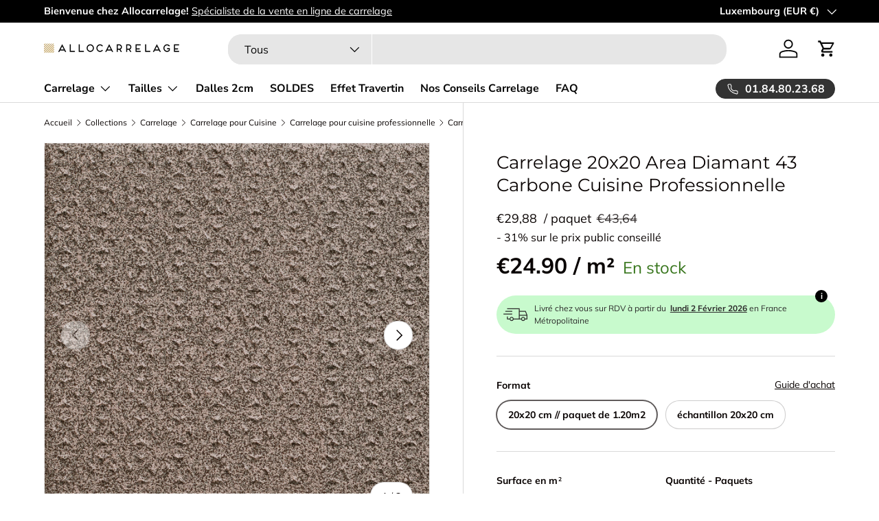

--- FILE ---
content_type: text/html; charset=utf-8
request_url: https://allocarrelage.com/fr-lu/products/carrelage-pleine-masse-antiderapant-pour-cuisine-professionnelle-20x20
body_size: 58354
content:
<!doctype html>
<html class="no-js" lang="fr" dir="ltr">
<head><meta charset="utf-8">
<meta name="viewport" content="width=device-width,initial-scale=1">
<title>Carrelage 20x20 Antidérapant pour Cuisine Professionnelle classé UPEC &ndash; Allocarrelage</title>

 <link rel="canonical" href="https://allocarrelage.com/fr-lu/products/carrelage-pleine-masse-antiderapant-pour-cuisine-professionnelle-20x20">
<link rel="icon" href="//allocarrelage.com/cdn/shop/files/favicon.png?crop=center&height=48&v=1614756669&width=48" type="image/png">
  <link rel="apple-touch-icon" href="//allocarrelage.com/cdn/shop/files/favicon.png?crop=center&height=180&v=1614756669&width=180"><meta name="description" content="Area Diamant est un carrelage en grès cérame pleine masse antidérapant conçu pour cuisines professionnelles, boulangeries, poissonneries... Ce carrelage hyper résistant à l&#39;usure et à la glissance est classé U4P4 et agréé par la CNAM. Livraison toute France en 5 jours. Allocarrelage: la qualité à prix discount!"><meta property="og:site_name" content="Allocarrelage">
<meta property="og:url" content="https://allocarrelage.com/fr-lu/products/carrelage-pleine-masse-antiderapant-pour-cuisine-professionnelle-20x20">
<meta property="og:title" content="Carrelage 20x20 Antidérapant pour Cuisine Professionnelle classé UPEC">
<meta property="og:type" content="product">
<meta property="og:description" content="Area Diamant est un carrelage en grès cérame pleine masse antidérapant conçu pour cuisines professionnelles, boulangeries, poissonneries... Ce carrelage hyper résistant à l&#39;usure et à la glissance est classé U4P4 et agréé par la CNAM. Livraison toute France en 5 jours. Allocarrelage: la qualité à prix discount!"><meta property="og:image" content="http://allocarrelage.com/cdn/shop/products/AD1143-Obidos-Grespor-Tecnico__2048.jpg?crop=center&height=1200&v=1637156771&width=1200">
  <meta property="og:image:secure_url" content="https://allocarrelage.com/cdn/shop/products/AD1143-Obidos-Grespor-Tecnico__2048.jpg?crop=center&height=1200&v=1637156771&width=1200">
  <meta property="og:image:width" content="2048">
  <meta property="og:image:height" content="2049"><meta property="og:price:amount" content="29,88">
  <meta property="og:price:currency" content="EUR"><meta name="twitter:card" content="summary_large_image">
<meta name="twitter:title" content="Carrelage 20x20 Antidérapant pour Cuisine Professionnelle classé UPEC">
<meta name="twitter:description" content="Area Diamant est un carrelage en grès cérame pleine masse antidérapant conçu pour cuisines professionnelles, boulangeries, poissonneries... Ce carrelage hyper résistant à l&#39;usure et à la glissance est classé U4P4 et agréé par la CNAM. Livraison toute France en 5 jours. Allocarrelage: la qualité à prix discount!">
<link rel="preload" href="//allocarrelage.com/cdn/shop/t/33/assets/main.css?v=46794080816608964721749807781" as="style">
  <link rel="preload" href="//allocarrelage.com/cdn/shop/t/33/assets/custom.css?v=157094399748815569371749807760" as="style"><style data-shopify>
@font-face {
  font-family: Muli;
  font-weight: 400;
  font-style: normal;
  font-display: swap;
  src: url("//allocarrelage.com/cdn/fonts/muli/muli_n4.e949947cfff05efcc994b2e2db40359a04fa9a92.woff2") format("woff2"),
       url("//allocarrelage.com/cdn/fonts/muli/muli_n4.35355e4a0c27c9bc94d9af3f9bcb586d8229277a.woff") format("woff");
}
@font-face {
  font-family: Muli;
  font-weight: 700;
  font-style: normal;
  font-display: swap;
  src: url("//allocarrelage.com/cdn/fonts/muli/muli_n7.c8c44d0404947d89610714223e630c4cbe005587.woff2") format("woff2"),
       url("//allocarrelage.com/cdn/fonts/muli/muli_n7.4cbcffea6175d46b4d67e9408244a5b38c2ac568.woff") format("woff");
}
@font-face {
  font-family: Muli;
  font-weight: 400;
  font-style: italic;
  font-display: swap;
  src: url("//allocarrelage.com/cdn/fonts/muli/muli_i4.c0a1ea800bab5884ab82e4eb25a6bd25121bd08c.woff2") format("woff2"),
       url("//allocarrelage.com/cdn/fonts/muli/muli_i4.a6c39b1b31d876de7f99b3646461aa87120de6ed.woff") format("woff");
}
@font-face {
  font-family: Muli;
  font-weight: 700;
  font-style: italic;
  font-display: swap;
  src: url("//allocarrelage.com/cdn/fonts/muli/muli_i7.34eedbf231efa20bd065d55f6f71485730632c7b.woff2") format("woff2"),
       url("//allocarrelage.com/cdn/fonts/muli/muli_i7.2b4df846821493e68344d0b0212997d071bf38b7.woff") format("woff");
}
@font-face {
  font-family: Montserrat;
  font-weight: 400;
  font-style: normal;
  font-display: swap;
  src: url("//allocarrelage.com/cdn/fonts/montserrat/montserrat_n4.81949fa0ac9fd2021e16436151e8eaa539321637.woff2") format("woff2"),
       url("//allocarrelage.com/cdn/fonts/montserrat/montserrat_n4.a6c632ca7b62da89c3594789ba828388aac693fe.woff") format("woff");
}
@font-face {
  font-family: "Nunito Sans";
  font-weight: 700;
  font-style: normal;
  font-display: swap;
  src: url("//allocarrelage.com/cdn/fonts/nunito_sans/nunitosans_n7.25d963ed46da26098ebeab731e90d8802d989fa5.woff2") format("woff2"),
       url("//allocarrelage.com/cdn/fonts/nunito_sans/nunitosans_n7.d32e3219b3d2ec82285d3027bd673efc61a996c8.woff") format("woff");
}
:root {
      --bg-color: 255 255 255 / 1.0;
      --bg-color-og: 255 255 255 / 1.0;
      --heading-color: 9 3 2;
      --text-color: 9 3 2;
      --text-color-og: 9 3 2;
      --scrollbar-color: 9 3 2;
      --link-color: 9 3 2;
      --link-color-og: 9 3 2;
      --star-color: 103 170 249;--swatch-border-color-default: 206 205 204;
        --swatch-border-color-active: 132 129 129;
        --swatch-card-size: 24px;
        --swatch-variant-picker-size: 64px;--color-scheme-1-bg: 242 242 242 / 1.0;
      --color-scheme-1-grad: ;
      --color-scheme-1-heading: 9 3 2;
      --color-scheme-1-text: 9 3 2;
      --color-scheme-1-btn-bg: 9 3 2;
      --color-scheme-1-btn-text: 255 255 255;
      --color-scheme-1-btn-bg-hover: 54 48 47;--color-scheme-2-bg: 73 93 99 / 1.0;
      --color-scheme-2-grad: ;
      --color-scheme-2-heading: 255 255 255;
      --color-scheme-2-text: 255 255 255;
      --color-scheme-2-btn-bg: 255 255 255;
      --color-scheme-2-btn-text: 9 3 2;
      --color-scheme-2-btn-bg-hover: 226 225 225;--color-scheme-3-bg: 250 240 200 / 1.0;
      --color-scheme-3-grad: ;
      --color-scheme-3-heading: 9 3 2;
      --color-scheme-3-text: 9 3 2;
      --color-scheme-3-btn-bg: 9 3 2;
      --color-scheme-3-btn-text: 255 255 255;
      --color-scheme-3-btn-bg-hover: 54 48 47;

      --drawer-bg-color: 255 255 255 / 1.0;
      --drawer-text-color: 9 3 2;

      --panel-bg-color: 242 242 242 / 1.0;
      --panel-heading-color: 9 3 2;
      --panel-text-color: 9 3 2;

      --in-stock-text-color: 12 175 50;
      --low-stock-text-color: 210 134 26;
      --very-low-stock-text-color: 180 12 28;
      --no-stock-text-color: 119 119 119;
      --no-stock-backordered-text-color: 119 119 119;

      --error-bg-color: 252 237 238;
      --error-text-color: 180 12 28;
      --success-bg-color: 232 246 234;
      --success-text-color: 44 126 63;
      --info-bg-color: 228 237 250;
      --info-text-color: 26 102 210;

      --heading-font-family: Montserrat, sans-serif;
      --heading-font-style: normal;
      --heading-font-weight: 400;
      --heading-scale-start: 6;

      --navigation-font-family: "Nunito Sans", sans-serif;
      --navigation-font-style: normal;
      --navigation-font-weight: 700;--heading-text-transform: none;
--subheading-text-transform: none;
      --body-font-family: Muli, sans-serif;
      --body-font-style: normal;
      --body-font-weight: 400;
      --body-font-size: 16;

      --section-gap: 64;
      --heading-gap: calc(8 * var(--space-unit));--grid-column-gap: 20px;--btn-bg-color: 9 3 2;
      --btn-bg-hover-color: 54 48 47;
      --btn-text-color: 255 255 255;
      --btn-bg-color-og: 9 3 2;
      --btn-text-color-og: 255 255 255;
      --btn-alt-bg-color: 255 255 255;
      --btn-alt-bg-alpha: 1.0;
      --btn-alt-text-color: 9 3 2;
      --btn-border-width: 1px;
      --btn-padding-y: 12px;

      
      --btn-border-radius: 20px;
      

      --btn-lg-border-radius: 50%;
      --btn-icon-border-radius: 50%;
      --input-with-btn-inner-radius: var(--btn-border-radius);

      --input-bg-color: 255 255 255 / 1.0;
      --input-text-color: 9 3 2;
      --input-border-width: 1px;
      --input-border-radius: 19px;
      --textarea-border-radius: 12px;
      --input-border-radius: 20px;
      --input-bg-color-diff-3: #f7f7f7;
      --input-bg-color-diff-6: #f0f0f0;

      --modal-border-radius: 4px;
      --modal-overlay-color: 0 0 0;
      --modal-overlay-opacity: 0.4;
      --drawer-border-radius: 4px;
      --overlay-border-radius: 4px;--custom-label-bg-color: 44 126 63;
      --custom-label-text-color: 255 255 255;--sold-out-label-bg-color: 73 93 99;
      --sold-out-label-text-color: 255 255 255;--preorder-label-bg-color: 103 170 249;
      --preorder-label-text-color: 255 255 255;

      --page-width: 1590px;
      --gutter-sm: 20px;
      --gutter-md: 32px;
      --gutter-lg: 64px;

      --payment-terms-bg-color: #ffffff;

      --coll-card-bg-color: #f7f7f7;
      --coll-card-border-color: rgba(0,0,0,0);
        
          --aos-animate-duration: 0.6s;
        

        
          --aos-min-width: 0px;
        
      

      --reading-width: 60em;
    }

    @media (max-width: 769px) {
      :root {
        --reading-width: 48em;
      }
    }
  </style><link rel="stylesheet" href="//allocarrelage.com/cdn/shop/t/33/assets/main.css?v=46794080816608964721749807781">
  <link rel="stylesheet" href="//allocarrelage.com/cdn/shop/t/33/assets/custom.css?v=157094399748815569371749807760">
  <script src="//allocarrelage.com/cdn/shop/t/33/assets/main.js?v=54053723067000296941749807782" defer="defer"></script>
  <script src="//allocarrelage.com/cdn/shop/t/33/assets/custom.js?v=148404212389606088331749807761" defer="defer"></script>

  <!-- Google Tag Manager -->
  <script>(function(w,d,s,l,i){w[l]=w[l]||[];w[l].push({'gtm.start':
  new Date().getTime(),event:'gtm.js'});var f=d.getElementsByTagName(s)[0],
  j=d.createElement(s),dl=l!='dataLayer'?'&l='+l:'';j.async=true;j.src=
  'https://www.googletagmanager.com/gtm.js?id='+i+dl;f.parentNode.insertBefore(j,f);
  })(window,document,'script','dataLayer','GTM-5LPR4W7');</script>
  <!-- End Google Tag Manager -->
  
    <!-- TrustBox script -->
  <script type="text/javascript" src="//widget.trustpilot.com/bootstrap/v5/tp.widget.bootstrap.min.js" async></script>
  <!-- End TrustBox script --><link rel="preload" href="//allocarrelage.com/cdn/fonts/muli/muli_n4.e949947cfff05efcc994b2e2db40359a04fa9a92.woff2" as="font" type="font/woff2" crossorigin fetchpriority="high"><link rel="preload" href="//allocarrelage.com/cdn/fonts/montserrat/montserrat_n4.81949fa0ac9fd2021e16436151e8eaa539321637.woff2" as="font" type="font/woff2" crossorigin fetchpriority="high">

  
    
      <script>window.performance && window.performance.mark && window.performance.mark('shopify.content_for_header.start');</script><meta name="google-site-verification" content="UJwScTR8n4is5npp47gdo1ozgbj6tWyiLGjbayXmLjU">
<meta name="facebook-domain-verification" content="cn5jvh3n64veomcb3ujgdal7n8y4qc">
<meta id="shopify-digital-wallet" name="shopify-digital-wallet" content="/2174681167/digital_wallets/dialog">
<meta name="shopify-checkout-api-token" content="14b756fdcd859b7f6a7385004aa857f6">
<meta id="in-context-paypal-metadata" data-shop-id="2174681167" data-venmo-supported="false" data-environment="production" data-locale="fr_FR" data-paypal-v4="true" data-currency="EUR">
<link rel="alternate" hreflang="x-default" href="https://allocarrelage.com/products/carrelage-pleine-masse-antiderapant-pour-cuisine-professionnelle-20x20">
<link rel="alternate" hreflang="fr-LU" href="https://allocarrelage.com/fr-lu/products/carrelage-pleine-masse-antiderapant-pour-cuisine-professionnelle-20x20">
<link rel="alternate" hreflang="fr-FR" href="https://allocarrelage.com/products/carrelage-pleine-masse-antiderapant-pour-cuisine-professionnelle-20x20">
<link rel="alternate" type="application/json+oembed" href="https://allocarrelage.com/fr-lu/products/carrelage-pleine-masse-antiderapant-pour-cuisine-professionnelle-20x20.oembed">
<script async="async" src="/checkouts/internal/preloads.js?locale=fr-LU"></script>
<script id="apple-pay-shop-capabilities" type="application/json">{"shopId":2174681167,"countryCode":"FR","currencyCode":"EUR","merchantCapabilities":["supports3DS"],"merchantId":"gid:\/\/shopify\/Shop\/2174681167","merchantName":"Allocarrelage","requiredBillingContactFields":["postalAddress","email","phone"],"requiredShippingContactFields":["postalAddress","email","phone"],"shippingType":"shipping","supportedNetworks":["visa","masterCard","amex","maestro"],"total":{"type":"pending","label":"Allocarrelage","amount":"1.00"},"shopifyPaymentsEnabled":true,"supportsSubscriptions":true}</script>
<script id="shopify-features" type="application/json">{"accessToken":"14b756fdcd859b7f6a7385004aa857f6","betas":["rich-media-storefront-analytics"],"domain":"allocarrelage.com","predictiveSearch":true,"shopId":2174681167,"locale":"fr"}</script>
<script>var Shopify = Shopify || {};
Shopify.shop = "allocarrelage1.myshopify.com";
Shopify.locale = "fr";
Shopify.currency = {"active":"EUR","rate":"1.0"};
Shopify.country = "LU";
Shopify.theme = {"name":"Entreprise - juin 2025 - THEME PROMO + Simulateur","id":181196194175,"schema_name":"Enterprise","schema_version":"1.4.0","theme_store_id":1657,"role":"main"};
Shopify.theme.handle = "null";
Shopify.theme.style = {"id":null,"handle":null};
Shopify.cdnHost = "allocarrelage.com/cdn";
Shopify.routes = Shopify.routes || {};
Shopify.routes.root = "/fr-lu/";</script>
<script type="module">!function(o){(o.Shopify=o.Shopify||{}).modules=!0}(window);</script>
<script>!function(o){function n(){var o=[];function n(){o.push(Array.prototype.slice.apply(arguments))}return n.q=o,n}var t=o.Shopify=o.Shopify||{};t.loadFeatures=n(),t.autoloadFeatures=n()}(window);</script>
<script id="shop-js-analytics" type="application/json">{"pageType":"product"}</script>
<script defer="defer" async type="module" src="//allocarrelage.com/cdn/shopifycloud/shop-js/modules/v2/client.init-shop-cart-sync_BcDpqI9l.fr.esm.js"></script>
<script defer="defer" async type="module" src="//allocarrelage.com/cdn/shopifycloud/shop-js/modules/v2/chunk.common_a1Rf5Dlz.esm.js"></script>
<script defer="defer" async type="module" src="//allocarrelage.com/cdn/shopifycloud/shop-js/modules/v2/chunk.modal_Djra7sW9.esm.js"></script>
<script type="module">
  await import("//allocarrelage.com/cdn/shopifycloud/shop-js/modules/v2/client.init-shop-cart-sync_BcDpqI9l.fr.esm.js");
await import("//allocarrelage.com/cdn/shopifycloud/shop-js/modules/v2/chunk.common_a1Rf5Dlz.esm.js");
await import("//allocarrelage.com/cdn/shopifycloud/shop-js/modules/v2/chunk.modal_Djra7sW9.esm.js");

  window.Shopify.SignInWithShop?.initShopCartSync?.({"fedCMEnabled":true,"windoidEnabled":true});

</script>
<script>(function() {
  var isLoaded = false;
  function asyncLoad() {
    if (isLoaded) return;
    isLoaded = true;
    var urls = ["https:\/\/d23dclunsivw3h.cloudfront.net\/redirect-app.js?shop=allocarrelage1.myshopify.com","https:\/\/product-samples.herokuapp.com\/complied\/main.min.js?shop=allocarrelage1.myshopify.com"];
    for (var i = 0; i < urls.length; i++) {
      var s = document.createElement('script');
      s.type = 'text/javascript';
      s.async = true;
      s.src = urls[i];
      var x = document.getElementsByTagName('script')[0];
      x.parentNode.insertBefore(s, x);
    }
  };
  if(window.attachEvent) {
    window.attachEvent('onload', asyncLoad);
  } else {
    window.addEventListener('load', asyncLoad, false);
  }
})();</script>
<script id="__st">var __st={"a":2174681167,"offset":3600,"reqid":"f46ddb39-f262-4c3a-b3db-53ca02c33d2b-1769143685","pageurl":"allocarrelage.com\/fr-lu\/products\/carrelage-pleine-masse-antiderapant-pour-cuisine-professionnelle-20x20","u":"3403275de3f9","p":"product","rtyp":"product","rid":6642040504399};</script>
<script>window.ShopifyPaypalV4VisibilityTracking = true;</script>
<script id="captcha-bootstrap">!function(){'use strict';const t='contact',e='account',n='new_comment',o=[[t,t],['blogs',n],['comments',n],[t,'customer']],c=[[e,'customer_login'],[e,'guest_login'],[e,'recover_customer_password'],[e,'create_customer']],r=t=>t.map((([t,e])=>`form[action*='/${t}']:not([data-nocaptcha='true']) input[name='form_type'][value='${e}']`)).join(','),a=t=>()=>t?[...document.querySelectorAll(t)].map((t=>t.form)):[];function s(){const t=[...o],e=r(t);return a(e)}const i='password',u='form_key',d=['recaptcha-v3-token','g-recaptcha-response','h-captcha-response',i],f=()=>{try{return window.sessionStorage}catch{return}},m='__shopify_v',_=t=>t.elements[u];function p(t,e,n=!1){try{const o=window.sessionStorage,c=JSON.parse(o.getItem(e)),{data:r}=function(t){const{data:e,action:n}=t;return t[m]||n?{data:e,action:n}:{data:t,action:n}}(c);for(const[e,n]of Object.entries(r))t.elements[e]&&(t.elements[e].value=n);n&&o.removeItem(e)}catch(o){console.error('form repopulation failed',{error:o})}}const l='form_type',E='cptcha';function T(t){t.dataset[E]=!0}const w=window,h=w.document,L='Shopify',v='ce_forms',y='captcha';let A=!1;((t,e)=>{const n=(g='f06e6c50-85a8-45c8-87d0-21a2b65856fe',I='https://cdn.shopify.com/shopifycloud/storefront-forms-hcaptcha/ce_storefront_forms_captcha_hcaptcha.v1.5.2.iife.js',D={infoText:'Protégé par hCaptcha',privacyText:'Confidentialité',termsText:'Conditions'},(t,e,n)=>{const o=w[L][v],c=o.bindForm;if(c)return c(t,g,e,D).then(n);var r;o.q.push([[t,g,e,D],n]),r=I,A||(h.body.append(Object.assign(h.createElement('script'),{id:'captcha-provider',async:!0,src:r})),A=!0)});var g,I,D;w[L]=w[L]||{},w[L][v]=w[L][v]||{},w[L][v].q=[],w[L][y]=w[L][y]||{},w[L][y].protect=function(t,e){n(t,void 0,e),T(t)},Object.freeze(w[L][y]),function(t,e,n,w,h,L){const[v,y,A,g]=function(t,e,n){const i=e?o:[],u=t?c:[],d=[...i,...u],f=r(d),m=r(i),_=r(d.filter((([t,e])=>n.includes(e))));return[a(f),a(m),a(_),s()]}(w,h,L),I=t=>{const e=t.target;return e instanceof HTMLFormElement?e:e&&e.form},D=t=>v().includes(t);t.addEventListener('submit',(t=>{const e=I(t);if(!e)return;const n=D(e)&&!e.dataset.hcaptchaBound&&!e.dataset.recaptchaBound,o=_(e),c=g().includes(e)&&(!o||!o.value);(n||c)&&t.preventDefault(),c&&!n&&(function(t){try{if(!f())return;!function(t){const e=f();if(!e)return;const n=_(t);if(!n)return;const o=n.value;o&&e.removeItem(o)}(t);const e=Array.from(Array(32),(()=>Math.random().toString(36)[2])).join('');!function(t,e){_(t)||t.append(Object.assign(document.createElement('input'),{type:'hidden',name:u})),t.elements[u].value=e}(t,e),function(t,e){const n=f();if(!n)return;const o=[...t.querySelectorAll(`input[type='${i}']`)].map((({name:t})=>t)),c=[...d,...o],r={};for(const[a,s]of new FormData(t).entries())c.includes(a)||(r[a]=s);n.setItem(e,JSON.stringify({[m]:1,action:t.action,data:r}))}(t,e)}catch(e){console.error('failed to persist form',e)}}(e),e.submit())}));const S=(t,e)=>{t&&!t.dataset[E]&&(n(t,e.some((e=>e===t))),T(t))};for(const o of['focusin','change'])t.addEventListener(o,(t=>{const e=I(t);D(e)&&S(e,y())}));const B=e.get('form_key'),M=e.get(l),P=B&&M;t.addEventListener('DOMContentLoaded',(()=>{const t=y();if(P)for(const e of t)e.elements[l].value===M&&p(e,B);[...new Set([...A(),...v().filter((t=>'true'===t.dataset.shopifyCaptcha))])].forEach((e=>S(e,t)))}))}(h,new URLSearchParams(w.location.search),n,t,e,['guest_login'])})(!0,!0)}();</script>
<script integrity="sha256-4kQ18oKyAcykRKYeNunJcIwy7WH5gtpwJnB7kiuLZ1E=" data-source-attribution="shopify.loadfeatures" defer="defer" src="//allocarrelage.com/cdn/shopifycloud/storefront/assets/storefront/load_feature-a0a9edcb.js" crossorigin="anonymous"></script>
<script data-source-attribution="shopify.dynamic_checkout.dynamic.init">var Shopify=Shopify||{};Shopify.PaymentButton=Shopify.PaymentButton||{isStorefrontPortableWallets:!0,init:function(){window.Shopify.PaymentButton.init=function(){};var t=document.createElement("script");t.src="https://allocarrelage.com/cdn/shopifycloud/portable-wallets/latest/portable-wallets.fr.js",t.type="module",document.head.appendChild(t)}};
</script>
<script data-source-attribution="shopify.dynamic_checkout.buyer_consent">
  function portableWalletsHideBuyerConsent(e){var t=document.getElementById("shopify-buyer-consent"),n=document.getElementById("shopify-subscription-policy-button");t&&n&&(t.classList.add("hidden"),t.setAttribute("aria-hidden","true"),n.removeEventListener("click",e))}function portableWalletsShowBuyerConsent(e){var t=document.getElementById("shopify-buyer-consent"),n=document.getElementById("shopify-subscription-policy-button");t&&n&&(t.classList.remove("hidden"),t.removeAttribute("aria-hidden"),n.addEventListener("click",e))}window.Shopify?.PaymentButton&&(window.Shopify.PaymentButton.hideBuyerConsent=portableWalletsHideBuyerConsent,window.Shopify.PaymentButton.showBuyerConsent=portableWalletsShowBuyerConsent);
</script>
<script data-source-attribution="shopify.dynamic_checkout.cart.bootstrap">document.addEventListener("DOMContentLoaded",(function(){function t(){return document.querySelector("shopify-accelerated-checkout-cart, shopify-accelerated-checkout")}if(t())Shopify.PaymentButton.init();else{new MutationObserver((function(e,n){t()&&(Shopify.PaymentButton.init(),n.disconnect())})).observe(document.body,{childList:!0,subtree:!0})}}));
</script>
<link id="shopify-accelerated-checkout-styles" rel="stylesheet" media="screen" href="https://allocarrelage.com/cdn/shopifycloud/portable-wallets/latest/accelerated-checkout-backwards-compat.css" crossorigin="anonymous">
<style id="shopify-accelerated-checkout-cart">
        #shopify-buyer-consent {
  margin-top: 1em;
  display: inline-block;
  width: 100%;
}

#shopify-buyer-consent.hidden {
  display: none;
}

#shopify-subscription-policy-button {
  background: none;
  border: none;
  padding: 0;
  text-decoration: underline;
  font-size: inherit;
  cursor: pointer;
}

#shopify-subscription-policy-button::before {
  box-shadow: none;
}

      </style>
<script id="sections-script" data-sections="header,footer" defer="defer" src="//allocarrelage.com/cdn/shop/t/33/compiled_assets/scripts.js?v=6172"></script>
<script>window.performance && window.performance.mark && window.performance.mark('shopify.content_for_header.end');</script>
    
  

    <script src="//allocarrelage.com/cdn/shop/t/33/assets/animate-on-scroll.js?v=15249566486942820451749807737" defer="defer"></script>
    <link rel="stylesheet" href="//allocarrelage.com/cdn/shop/t/33/assets/animate-on-scroll.css?v=116194678796051782541749807736">
  

  <script>document.documentElement.className = document.documentElement.className.replace('no-js', 'js');</script><!-- CC Custom Head Start --><!-- CC Custom Head End --><!-- BEGIN app block: shopify://apps/doofinder-search-discovery/blocks/doofinder-script/1abc6bc6-ff36-4a37-9034-effae4a47cf6 -->
  <script>
    (function(w, k) {w[k] = window[k] || function () { (window[k].q = window[k].q || []).push(arguments) }})(window, "doofinderApp")
    var dfKvCustomerEmail = "";

    doofinderApp("config", "currency", Shopify.currency.active);
    doofinderApp("config", "language", Shopify.locale);
    var context = Shopify.country;
    
    doofinderApp("config", "priceName", context);
    localStorage.setItem("shopify-language", Shopify.locale);

    doofinderApp("init", "layer", {
      params:{
        "":{
          exclude: {
            not_published_in: [context]
          }
        },
        "product":{
          exclude: {
            not_published_in: [context]
          }
        }
      }
    });
  </script>

  <script src="https://eu1-config.doofinder.com/2.x/316dd45e-b7c0-44a9-b8b2-afc0efb09862.js" async></script>



<!-- END app block --><!-- BEGIN app block: shopify://apps/microsoft-clarity/blocks/clarity_js/31c3d126-8116-4b4a-8ba1-baeda7c4aeea -->
<script type="text/javascript">
  (function (c, l, a, r, i, t, y) {
    c[a] = c[a] || function () { (c[a].q = c[a].q || []).push(arguments); };
    t = l.createElement(r); t.async = 1; t.src = "https://www.clarity.ms/tag/" + i + "?ref=shopify";
    y = l.getElementsByTagName(r)[0]; y.parentNode.insertBefore(t, y);

    c.Shopify.loadFeatures([{ name: "consent-tracking-api", version: "0.1" }], error => {
      if (error) {
        console.error("Error loading Shopify features:", error);
        return;
      }

      c[a]('consentv2', {
        ad_Storage: c.Shopify.customerPrivacy.marketingAllowed() ? "granted" : "denied",
        analytics_Storage: c.Shopify.customerPrivacy.analyticsProcessingAllowed() ? "granted" : "denied",
      });
    });

    l.addEventListener("visitorConsentCollected", function (e) {
      c[a]('consentv2', {
        ad_Storage: e.detail.marketingAllowed ? "granted" : "denied",
        analytics_Storage: e.detail.analyticsAllowed ? "granted" : "denied",
      });
    });
  })(window, document, "clarity", "script", "umzel1xwex");
</script>



<!-- END app block --><script src="https://cdn.shopify.com/extensions/019bdc4c-3d76-73d2-a616-6e5a1645c40b/dialog-ai-app-301/assets/setupModal.js" type="text/javascript" defer="defer"></script>
<script src="https://cdn.shopify.com/extensions/019bdc4c-3d76-73d2-a616-6e5a1645c40b/dialog-ai-app-301/assets/instant.js" type="text/javascript" defer="defer"></script>
<link href="https://cdn.shopify.com/extensions/019bdc4c-3d76-73d2-a616-6e5a1645c40b/dialog-ai-app-301/assets/instant.css" rel="stylesheet" type="text/css" media="all">
<link href="https://monorail-edge.shopifysvc.com" rel="dns-prefetch">
<script>(function(){if ("sendBeacon" in navigator && "performance" in window) {try {var session_token_from_headers = performance.getEntriesByType('navigation')[0].serverTiming.find(x => x.name == '_s').description;} catch {var session_token_from_headers = undefined;}var session_cookie_matches = document.cookie.match(/_shopify_s=([^;]*)/);var session_token_from_cookie = session_cookie_matches && session_cookie_matches.length === 2 ? session_cookie_matches[1] : "";var session_token = session_token_from_headers || session_token_from_cookie || "";function handle_abandonment_event(e) {var entries = performance.getEntries().filter(function(entry) {return /monorail-edge.shopifysvc.com/.test(entry.name);});if (!window.abandonment_tracked && entries.length === 0) {window.abandonment_tracked = true;var currentMs = Date.now();var navigation_start = performance.timing.navigationStart;var payload = {shop_id: 2174681167,url: window.location.href,navigation_start,duration: currentMs - navigation_start,session_token,page_type: "product"};window.navigator.sendBeacon("https://monorail-edge.shopifysvc.com/v1/produce", JSON.stringify({schema_id: "online_store_buyer_site_abandonment/1.1",payload: payload,metadata: {event_created_at_ms: currentMs,event_sent_at_ms: currentMs}}));}}window.addEventListener('pagehide', handle_abandonment_event);}}());</script>
<script id="web-pixels-manager-setup">(function e(e,d,r,n,o){if(void 0===o&&(o={}),!Boolean(null===(a=null===(i=window.Shopify)||void 0===i?void 0:i.analytics)||void 0===a?void 0:a.replayQueue)){var i,a;window.Shopify=window.Shopify||{};var t=window.Shopify;t.analytics=t.analytics||{};var s=t.analytics;s.replayQueue=[],s.publish=function(e,d,r){return s.replayQueue.push([e,d,r]),!0};try{self.performance.mark("wpm:start")}catch(e){}var l=function(){var e={modern:/Edge?\/(1{2}[4-9]|1[2-9]\d|[2-9]\d{2}|\d{4,})\.\d+(\.\d+|)|Firefox\/(1{2}[4-9]|1[2-9]\d|[2-9]\d{2}|\d{4,})\.\d+(\.\d+|)|Chrom(ium|e)\/(9{2}|\d{3,})\.\d+(\.\d+|)|(Maci|X1{2}).+ Version\/(15\.\d+|(1[6-9]|[2-9]\d|\d{3,})\.\d+)([,.]\d+|)( \(\w+\)|)( Mobile\/\w+|) Safari\/|Chrome.+OPR\/(9{2}|\d{3,})\.\d+\.\d+|(CPU[ +]OS|iPhone[ +]OS|CPU[ +]iPhone|CPU IPhone OS|CPU iPad OS)[ +]+(15[._]\d+|(1[6-9]|[2-9]\d|\d{3,})[._]\d+)([._]\d+|)|Android:?[ /-](13[3-9]|1[4-9]\d|[2-9]\d{2}|\d{4,})(\.\d+|)(\.\d+|)|Android.+Firefox\/(13[5-9]|1[4-9]\d|[2-9]\d{2}|\d{4,})\.\d+(\.\d+|)|Android.+Chrom(ium|e)\/(13[3-9]|1[4-9]\d|[2-9]\d{2}|\d{4,})\.\d+(\.\d+|)|SamsungBrowser\/([2-9]\d|\d{3,})\.\d+/,legacy:/Edge?\/(1[6-9]|[2-9]\d|\d{3,})\.\d+(\.\d+|)|Firefox\/(5[4-9]|[6-9]\d|\d{3,})\.\d+(\.\d+|)|Chrom(ium|e)\/(5[1-9]|[6-9]\d|\d{3,})\.\d+(\.\d+|)([\d.]+$|.*Safari\/(?![\d.]+ Edge\/[\d.]+$))|(Maci|X1{2}).+ Version\/(10\.\d+|(1[1-9]|[2-9]\d|\d{3,})\.\d+)([,.]\d+|)( \(\w+\)|)( Mobile\/\w+|) Safari\/|Chrome.+OPR\/(3[89]|[4-9]\d|\d{3,})\.\d+\.\d+|(CPU[ +]OS|iPhone[ +]OS|CPU[ +]iPhone|CPU IPhone OS|CPU iPad OS)[ +]+(10[._]\d+|(1[1-9]|[2-9]\d|\d{3,})[._]\d+)([._]\d+|)|Android:?[ /-](13[3-9]|1[4-9]\d|[2-9]\d{2}|\d{4,})(\.\d+|)(\.\d+|)|Mobile Safari.+OPR\/([89]\d|\d{3,})\.\d+\.\d+|Android.+Firefox\/(13[5-9]|1[4-9]\d|[2-9]\d{2}|\d{4,})\.\d+(\.\d+|)|Android.+Chrom(ium|e)\/(13[3-9]|1[4-9]\d|[2-9]\d{2}|\d{4,})\.\d+(\.\d+|)|Android.+(UC? ?Browser|UCWEB|U3)[ /]?(15\.([5-9]|\d{2,})|(1[6-9]|[2-9]\d|\d{3,})\.\d+)\.\d+|SamsungBrowser\/(5\.\d+|([6-9]|\d{2,})\.\d+)|Android.+MQ{2}Browser\/(14(\.(9|\d{2,})|)|(1[5-9]|[2-9]\d|\d{3,})(\.\d+|))(\.\d+|)|K[Aa][Ii]OS\/(3\.\d+|([4-9]|\d{2,})\.\d+)(\.\d+|)/},d=e.modern,r=e.legacy,n=navigator.userAgent;return n.match(d)?"modern":n.match(r)?"legacy":"unknown"}(),u="modern"===l?"modern":"legacy",c=(null!=n?n:{modern:"",legacy:""})[u],f=function(e){return[e.baseUrl,"/wpm","/b",e.hashVersion,"modern"===e.buildTarget?"m":"l",".js"].join("")}({baseUrl:d,hashVersion:r,buildTarget:u}),m=function(e){var d=e.version,r=e.bundleTarget,n=e.surface,o=e.pageUrl,i=e.monorailEndpoint;return{emit:function(e){var a=e.status,t=e.errorMsg,s=(new Date).getTime(),l=JSON.stringify({metadata:{event_sent_at_ms:s},events:[{schema_id:"web_pixels_manager_load/3.1",payload:{version:d,bundle_target:r,page_url:o,status:a,surface:n,error_msg:t},metadata:{event_created_at_ms:s}}]});if(!i)return console&&console.warn&&console.warn("[Web Pixels Manager] No Monorail endpoint provided, skipping logging."),!1;try{return self.navigator.sendBeacon.bind(self.navigator)(i,l)}catch(e){}var u=new XMLHttpRequest;try{return u.open("POST",i,!0),u.setRequestHeader("Content-Type","text/plain"),u.send(l),!0}catch(e){return console&&console.warn&&console.warn("[Web Pixels Manager] Got an unhandled error while logging to Monorail."),!1}}}}({version:r,bundleTarget:l,surface:e.surface,pageUrl:self.location.href,monorailEndpoint:e.monorailEndpoint});try{o.browserTarget=l,function(e){var d=e.src,r=e.async,n=void 0===r||r,o=e.onload,i=e.onerror,a=e.sri,t=e.scriptDataAttributes,s=void 0===t?{}:t,l=document.createElement("script"),u=document.querySelector("head"),c=document.querySelector("body");if(l.async=n,l.src=d,a&&(l.integrity=a,l.crossOrigin="anonymous"),s)for(var f in s)if(Object.prototype.hasOwnProperty.call(s,f))try{l.dataset[f]=s[f]}catch(e){}if(o&&l.addEventListener("load",o),i&&l.addEventListener("error",i),u)u.appendChild(l);else{if(!c)throw new Error("Did not find a head or body element to append the script");c.appendChild(l)}}({src:f,async:!0,onload:function(){if(!function(){var e,d;return Boolean(null===(d=null===(e=window.Shopify)||void 0===e?void 0:e.analytics)||void 0===d?void 0:d.initialized)}()){var d=window.webPixelsManager.init(e)||void 0;if(d){var r=window.Shopify.analytics;r.replayQueue.forEach((function(e){var r=e[0],n=e[1],o=e[2];d.publishCustomEvent(r,n,o)})),r.replayQueue=[],r.publish=d.publishCustomEvent,r.visitor=d.visitor,r.initialized=!0}}},onerror:function(){return m.emit({status:"failed",errorMsg:"".concat(f," has failed to load")})},sri:function(e){var d=/^sha384-[A-Za-z0-9+/=]+$/;return"string"==typeof e&&d.test(e)}(c)?c:"",scriptDataAttributes:o}),m.emit({status:"loading"})}catch(e){m.emit({status:"failed",errorMsg:(null==e?void 0:e.message)||"Unknown error"})}}})({shopId: 2174681167,storefrontBaseUrl: "https://allocarrelage.com",extensionsBaseUrl: "https://extensions.shopifycdn.com/cdn/shopifycloud/web-pixels-manager",monorailEndpoint: "https://monorail-edge.shopifysvc.com/unstable/produce_batch",surface: "storefront-renderer",enabledBetaFlags: ["2dca8a86"],webPixelsConfigList: [{"id":"2985034111","configuration":"{\"projectId\":\"umzel1xwex\"}","eventPayloadVersion":"v1","runtimeContext":"STRICT","scriptVersion":"cf1781658ed156031118fc4bbc2ed159","type":"APP","apiClientId":240074326017,"privacyPurposes":[],"capabilities":["advanced_dom_events"],"dataSharingAdjustments":{"protectedCustomerApprovalScopes":["read_customer_personal_data"]}},{"id":"2578055551","configuration":"{\"ti\":\"97209887\",\"endpoint\":\"https:\/\/bat.bing.com\/action\/0\"}","eventPayloadVersion":"v1","runtimeContext":"STRICT","scriptVersion":"5ee93563fe31b11d2d65e2f09a5229dc","type":"APP","apiClientId":2997493,"privacyPurposes":["ANALYTICS","MARKETING","SALE_OF_DATA"],"dataSharingAdjustments":{"protectedCustomerApprovalScopes":["read_customer_personal_data"]}},{"id":"2477261183","configuration":"{\"accountID\":\"m2-allocarrelage\"}","eventPayloadVersion":"v1","runtimeContext":"STRICT","scriptVersion":"880feb60d3284c3325b89f9c0e61c950","type":"APP","apiClientId":76673777665,"privacyPurposes":["ANALYTICS"],"dataSharingAdjustments":{"protectedCustomerApprovalScopes":[]}},{"id":"1474789759","configuration":"{\"accountID\":\"1\",\"installation_id\":\"316dd45e-b7c0-44a9-b8b2-afc0efb09862\",\"region\":\"eu1\"}","eventPayloadVersion":"v1","runtimeContext":"STRICT","scriptVersion":"2061f8ea39b7d2e31c8b851469aba871","type":"APP","apiClientId":199361,"privacyPurposes":["ANALYTICS","MARKETING","SALE_OF_DATA"],"dataSharingAdjustments":{"protectedCustomerApprovalScopes":["read_customer_personal_data"]}},{"id":"945193290","configuration":"{\"tagID\":\"2613076791448\"}","eventPayloadVersion":"v1","runtimeContext":"STRICT","scriptVersion":"18031546ee651571ed29edbe71a3550b","type":"APP","apiClientId":3009811,"privacyPurposes":["ANALYTICS","MARKETING","SALE_OF_DATA"],"dataSharingAdjustments":{"protectedCustomerApprovalScopes":["read_customer_address","read_customer_email","read_customer_name","read_customer_personal_data","read_customer_phone"]}},{"id":"883982666","configuration":"{\"config\":\"{\\\"google_tag_ids\\\":[\\\"G-GTFJY6DW5C\\\",\\\"AW-0\\\",\\\"GT-WVXQKZ7\\\",\\\"AW-930436571\\\"],\\\"target_country\\\":\\\"FR\\\",\\\"gtag_events\\\":[{\\\"type\\\":\\\"begin_checkout\\\",\\\"action_label\\\":[\\\"G-GTFJY6DW5C\\\",\\\"AW-0\\\/bHV0CLqTn54BENur1bsD\\\"]},{\\\"type\\\":\\\"search\\\",\\\"action_label\\\":[\\\"G-GTFJY6DW5C\\\",\\\"AW-0\\\/iT_DCL2Tn54BENur1bsD\\\"]},{\\\"type\\\":\\\"view_item\\\",\\\"action_label\\\":[\\\"G-GTFJY6DW5C\\\",\\\"AW-0\\\/r4LoCLSTn54BENur1bsD\\\",\\\"MC-96MVFBVH1M\\\"]},{\\\"type\\\":\\\"purchase\\\",\\\"action_label\\\":[\\\"G-GTFJY6DW5C\\\",\\\"AW-0\\\/xmDjCLGTn54BENur1bsD\\\",\\\"MC-96MVFBVH1M\\\",\\\"AW-930436571\\\/yb0aCIaOsI0YENur1bsD\\\"]},{\\\"type\\\":\\\"page_view\\\",\\\"action_label\\\":[\\\"G-GTFJY6DW5C\\\",\\\"AW-0\\\/ZUFPCK6Tn54BENur1bsD\\\",\\\"MC-96MVFBVH1M\\\"]},{\\\"type\\\":\\\"add_payment_info\\\",\\\"action_label\\\":[\\\"G-GTFJY6DW5C\\\",\\\"AW-0\\\/Z01LCMCTn54BENur1bsD\\\"]},{\\\"type\\\":\\\"add_to_cart\\\",\\\"action_label\\\":[\\\"G-GTFJY6DW5C\\\",\\\"AW-0\\\/WmilCLeTn54BENur1bsD\\\",\\\"AW-930436571\\\/yEwyCNr1pJUYENur1bsD\\\",\\\"AW-930436571\\\/2GPXCOS-xPcDENur1bsD\\\"]}],\\\"enable_monitoring_mode\\\":false}\"}","eventPayloadVersion":"v1","runtimeContext":"OPEN","scriptVersion":"b2a88bafab3e21179ed38636efcd8a93","type":"APP","apiClientId":1780363,"privacyPurposes":[],"dataSharingAdjustments":{"protectedCustomerApprovalScopes":["read_customer_address","read_customer_email","read_customer_name","read_customer_personal_data","read_customer_phone"]}},{"id":"270500170","configuration":"{\"pixel_id\":\"2908816759442254\",\"pixel_type\":\"facebook_pixel\",\"metaapp_system_user_token\":\"-\"}","eventPayloadVersion":"v1","runtimeContext":"OPEN","scriptVersion":"ca16bc87fe92b6042fbaa3acc2fbdaa6","type":"APP","apiClientId":2329312,"privacyPurposes":["ANALYTICS","MARKETING","SALE_OF_DATA"],"dataSharingAdjustments":{"protectedCustomerApprovalScopes":["read_customer_address","read_customer_email","read_customer_name","read_customer_personal_data","read_customer_phone"]}},{"id":"220823935","eventPayloadVersion":"1","runtimeContext":"LAX","scriptVersion":"8","type":"CUSTOM","privacyPurposes":["ANALYTICS","MARKETING"],"name":"BEYABLE-script-conversion-emai"},{"id":"shopify-app-pixel","configuration":"{}","eventPayloadVersion":"v1","runtimeContext":"STRICT","scriptVersion":"0450","apiClientId":"shopify-pixel","type":"APP","privacyPurposes":["ANALYTICS","MARKETING"]},{"id":"shopify-custom-pixel","eventPayloadVersion":"v1","runtimeContext":"LAX","scriptVersion":"0450","apiClientId":"shopify-pixel","type":"CUSTOM","privacyPurposes":["ANALYTICS","MARKETING"]}],isMerchantRequest: false,initData: {"shop":{"name":"Allocarrelage","paymentSettings":{"currencyCode":"EUR"},"myshopifyDomain":"allocarrelage1.myshopify.com","countryCode":"FR","storefrontUrl":"https:\/\/allocarrelage.com\/fr-lu"},"customer":null,"cart":null,"checkout":null,"productVariants":[{"price":{"amount":29.88,"currencyCode":"EUR"},"product":{"title":"Carrelage 20x20 Area Diamant 43 Carbone Cuisine Professionnelle","vendor":"Allocarrelage","id":"6642040504399","untranslatedTitle":"Carrelage 20x20 Area Diamant 43 Carbone Cuisine Professionnelle","url":"\/fr-lu\/products\/carrelage-pleine-masse-antiderapant-pour-cuisine-professionnelle-20x20","type":"Cuisine Professionnelle"},"id":"39683244097615","image":{"src":"\/\/allocarrelage.com\/cdn\/shop\/products\/AD1143-Obidos-Grespor-Tecnico__2048.jpg?v=1637156771"},"sku":"AD1143OB","title":"20x20 cm \/\/ paquet de 1.20m2","untranslatedTitle":"20x20 cm \/\/ paquet de 1.20m2"},{"price":{"amount":5.0,"currencyCode":"EUR"},"product":{"title":"Carrelage 20x20 Area Diamant 43 Carbone Cuisine Professionnelle","vendor":"Allocarrelage","id":"6642040504399","untranslatedTitle":"Carrelage 20x20 Area Diamant 43 Carbone Cuisine Professionnelle","url":"\/fr-lu\/products\/carrelage-pleine-masse-antiderapant-pour-cuisine-professionnelle-20x20","type":"Cuisine Professionnelle"},"id":"39683244130383","image":{"src":"\/\/allocarrelage.com\/cdn\/shop\/products\/AD1143-Obidos-Grespor-Tecnico__2048.jpg?v=1637156771"},"sku":"AD1143ECH","title":"échantillon 20x20 cm","untranslatedTitle":"échantillon 20x20 cm"}],"purchasingCompany":null},},"https://allocarrelage.com/cdn","fcfee988w5aeb613cpc8e4bc33m6693e112",{"modern":"","legacy":""},{"shopId":"2174681167","storefrontBaseUrl":"https:\/\/allocarrelage.com","extensionBaseUrl":"https:\/\/extensions.shopifycdn.com\/cdn\/shopifycloud\/web-pixels-manager","surface":"storefront-renderer","enabledBetaFlags":"[\"2dca8a86\"]","isMerchantRequest":"false","hashVersion":"fcfee988w5aeb613cpc8e4bc33m6693e112","publish":"custom","events":"[[\"page_viewed\",{}],[\"product_viewed\",{\"productVariant\":{\"price\":{\"amount\":29.88,\"currencyCode\":\"EUR\"},\"product\":{\"title\":\"Carrelage 20x20 Area Diamant 43 Carbone Cuisine Professionnelle\",\"vendor\":\"Allocarrelage\",\"id\":\"6642040504399\",\"untranslatedTitle\":\"Carrelage 20x20 Area Diamant 43 Carbone Cuisine Professionnelle\",\"url\":\"\/fr-lu\/products\/carrelage-pleine-masse-antiderapant-pour-cuisine-professionnelle-20x20\",\"type\":\"Cuisine Professionnelle\"},\"id\":\"39683244097615\",\"image\":{\"src\":\"\/\/allocarrelage.com\/cdn\/shop\/products\/AD1143-Obidos-Grespor-Tecnico__2048.jpg?v=1637156771\"},\"sku\":\"AD1143OB\",\"title\":\"20x20 cm \/\/ paquet de 1.20m2\",\"untranslatedTitle\":\"20x20 cm \/\/ paquet de 1.20m2\"}}]]"});</script><script>
  window.ShopifyAnalytics = window.ShopifyAnalytics || {};
  window.ShopifyAnalytics.meta = window.ShopifyAnalytics.meta || {};
  window.ShopifyAnalytics.meta.currency = 'EUR';
  var meta = {"product":{"id":6642040504399,"gid":"gid:\/\/shopify\/Product\/6642040504399","vendor":"Allocarrelage","type":"Cuisine Professionnelle","handle":"carrelage-pleine-masse-antiderapant-pour-cuisine-professionnelle-20x20","variants":[{"id":39683244097615,"price":2988,"name":"Carrelage 20x20 Area Diamant 43 Carbone Cuisine Professionnelle - 20x20 cm \/\/ paquet de 1.20m2","public_title":"20x20 cm \/\/ paquet de 1.20m2","sku":"AD1143OB"},{"id":39683244130383,"price":500,"name":"Carrelage 20x20 Area Diamant 43 Carbone Cuisine Professionnelle - échantillon 20x20 cm","public_title":"échantillon 20x20 cm","sku":"AD1143ECH"}],"remote":false},"page":{"pageType":"product","resourceType":"product","resourceId":6642040504399,"requestId":"f46ddb39-f262-4c3a-b3db-53ca02c33d2b-1769143685"}};
  for (var attr in meta) {
    window.ShopifyAnalytics.meta[attr] = meta[attr];
  }
</script>
<script class="analytics">
  (function () {
    var customDocumentWrite = function(content) {
      var jquery = null;

      if (window.jQuery) {
        jquery = window.jQuery;
      } else if (window.Checkout && window.Checkout.$) {
        jquery = window.Checkout.$;
      }

      if (jquery) {
        jquery('body').append(content);
      }
    };

    var hasLoggedConversion = function(token) {
      if (token) {
        return document.cookie.indexOf('loggedConversion=' + token) !== -1;
      }
      return false;
    }

    var setCookieIfConversion = function(token) {
      if (token) {
        var twoMonthsFromNow = new Date(Date.now());
        twoMonthsFromNow.setMonth(twoMonthsFromNow.getMonth() + 2);

        document.cookie = 'loggedConversion=' + token + '; expires=' + twoMonthsFromNow;
      }
    }

    var trekkie = window.ShopifyAnalytics.lib = window.trekkie = window.trekkie || [];
    if (trekkie.integrations) {
      return;
    }
    trekkie.methods = [
      'identify',
      'page',
      'ready',
      'track',
      'trackForm',
      'trackLink'
    ];
    trekkie.factory = function(method) {
      return function() {
        var args = Array.prototype.slice.call(arguments);
        args.unshift(method);
        trekkie.push(args);
        return trekkie;
      };
    };
    for (var i = 0; i < trekkie.methods.length; i++) {
      var key = trekkie.methods[i];
      trekkie[key] = trekkie.factory(key);
    }
    trekkie.load = function(config) {
      trekkie.config = config || {};
      trekkie.config.initialDocumentCookie = document.cookie;
      var first = document.getElementsByTagName('script')[0];
      var script = document.createElement('script');
      script.type = 'text/javascript';
      script.onerror = function(e) {
        var scriptFallback = document.createElement('script');
        scriptFallback.type = 'text/javascript';
        scriptFallback.onerror = function(error) {
                var Monorail = {
      produce: function produce(monorailDomain, schemaId, payload) {
        var currentMs = new Date().getTime();
        var event = {
          schema_id: schemaId,
          payload: payload,
          metadata: {
            event_created_at_ms: currentMs,
            event_sent_at_ms: currentMs
          }
        };
        return Monorail.sendRequest("https://" + monorailDomain + "/v1/produce", JSON.stringify(event));
      },
      sendRequest: function sendRequest(endpointUrl, payload) {
        // Try the sendBeacon API
        if (window && window.navigator && typeof window.navigator.sendBeacon === 'function' && typeof window.Blob === 'function' && !Monorail.isIos12()) {
          var blobData = new window.Blob([payload], {
            type: 'text/plain'
          });

          if (window.navigator.sendBeacon(endpointUrl, blobData)) {
            return true;
          } // sendBeacon was not successful

        } // XHR beacon

        var xhr = new XMLHttpRequest();

        try {
          xhr.open('POST', endpointUrl);
          xhr.setRequestHeader('Content-Type', 'text/plain');
          xhr.send(payload);
        } catch (e) {
          console.log(e);
        }

        return false;
      },
      isIos12: function isIos12() {
        return window.navigator.userAgent.lastIndexOf('iPhone; CPU iPhone OS 12_') !== -1 || window.navigator.userAgent.lastIndexOf('iPad; CPU OS 12_') !== -1;
      }
    };
    Monorail.produce('monorail-edge.shopifysvc.com',
      'trekkie_storefront_load_errors/1.1',
      {shop_id: 2174681167,
      theme_id: 181196194175,
      app_name: "storefront",
      context_url: window.location.href,
      source_url: "//allocarrelage.com/cdn/s/trekkie.storefront.8d95595f799fbf7e1d32231b9a28fd43b70c67d3.min.js"});

        };
        scriptFallback.async = true;
        scriptFallback.src = '//allocarrelage.com/cdn/s/trekkie.storefront.8d95595f799fbf7e1d32231b9a28fd43b70c67d3.min.js';
        first.parentNode.insertBefore(scriptFallback, first);
      };
      script.async = true;
      script.src = '//allocarrelage.com/cdn/s/trekkie.storefront.8d95595f799fbf7e1d32231b9a28fd43b70c67d3.min.js';
      first.parentNode.insertBefore(script, first);
    };
    trekkie.load(
      {"Trekkie":{"appName":"storefront","development":false,"defaultAttributes":{"shopId":2174681167,"isMerchantRequest":null,"themeId":181196194175,"themeCityHash":"18364643247738889291","contentLanguage":"fr","currency":"EUR"},"isServerSideCookieWritingEnabled":true,"monorailRegion":"shop_domain","enabledBetaFlags":["65f19447"]},"Session Attribution":{},"S2S":{"facebookCapiEnabled":true,"source":"trekkie-storefront-renderer","apiClientId":580111}}
    );

    var loaded = false;
    trekkie.ready(function() {
      if (loaded) return;
      loaded = true;

      window.ShopifyAnalytics.lib = window.trekkie;

      var originalDocumentWrite = document.write;
      document.write = customDocumentWrite;
      try { window.ShopifyAnalytics.merchantGoogleAnalytics.call(this); } catch(error) {};
      document.write = originalDocumentWrite;

      window.ShopifyAnalytics.lib.page(null,{"pageType":"product","resourceType":"product","resourceId":6642040504399,"requestId":"f46ddb39-f262-4c3a-b3db-53ca02c33d2b-1769143685","shopifyEmitted":true});

      var match = window.location.pathname.match(/checkouts\/(.+)\/(thank_you|post_purchase)/)
      var token = match? match[1]: undefined;
      if (!hasLoggedConversion(token)) {
        setCookieIfConversion(token);
        window.ShopifyAnalytics.lib.track("Viewed Product",{"currency":"EUR","variantId":39683244097615,"productId":6642040504399,"productGid":"gid:\/\/shopify\/Product\/6642040504399","name":"Carrelage 20x20 Area Diamant 43 Carbone Cuisine Professionnelle - 20x20 cm \/\/ paquet de 1.20m2","price":"29.88","sku":"AD1143OB","brand":"Allocarrelage","variant":"20x20 cm \/\/ paquet de 1.20m2","category":"Cuisine Professionnelle","nonInteraction":true,"remote":false},undefined,undefined,{"shopifyEmitted":true});
      window.ShopifyAnalytics.lib.track("monorail:\/\/trekkie_storefront_viewed_product\/1.1",{"currency":"EUR","variantId":39683244097615,"productId":6642040504399,"productGid":"gid:\/\/shopify\/Product\/6642040504399","name":"Carrelage 20x20 Area Diamant 43 Carbone Cuisine Professionnelle - 20x20 cm \/\/ paquet de 1.20m2","price":"29.88","sku":"AD1143OB","brand":"Allocarrelage","variant":"20x20 cm \/\/ paquet de 1.20m2","category":"Cuisine Professionnelle","nonInteraction":true,"remote":false,"referer":"https:\/\/allocarrelage.com\/fr-lu\/products\/carrelage-pleine-masse-antiderapant-pour-cuisine-professionnelle-20x20"});
      }
    });


        var eventsListenerScript = document.createElement('script');
        eventsListenerScript.async = true;
        eventsListenerScript.src = "//allocarrelage.com/cdn/shopifycloud/storefront/assets/shop_events_listener-3da45d37.js";
        document.getElementsByTagName('head')[0].appendChild(eventsListenerScript);

})();</script>
  <script>
  if (!window.ga || (window.ga && typeof window.ga !== 'function')) {
    window.ga = function ga() {
      (window.ga.q = window.ga.q || []).push(arguments);
      if (window.Shopify && window.Shopify.analytics && typeof window.Shopify.analytics.publish === 'function') {
        window.Shopify.analytics.publish("ga_stub_called", {}, {sendTo: "google_osp_migration"});
      }
      console.error("Shopify's Google Analytics stub called with:", Array.from(arguments), "\nSee https://help.shopify.com/manual/promoting-marketing/pixels/pixel-migration#google for more information.");
    };
    if (window.Shopify && window.Shopify.analytics && typeof window.Shopify.analytics.publish === 'function') {
      window.Shopify.analytics.publish("ga_stub_initialized", {}, {sendTo: "google_osp_migration"});
    }
  }
</script>
<script
  defer
  src="https://allocarrelage.com/cdn/shopifycloud/perf-kit/shopify-perf-kit-3.0.4.min.js"
  data-application="storefront-renderer"
  data-shop-id="2174681167"
  data-render-region="gcp-us-east1"
  data-page-type="product"
  data-theme-instance-id="181196194175"
  data-theme-name="Enterprise"
  data-theme-version="1.4.0"
  data-monorail-region="shop_domain"
  data-resource-timing-sampling-rate="10"
  data-shs="true"
  data-shs-beacon="true"
  data-shs-export-with-fetch="true"
  data-shs-logs-sample-rate="1"
  data-shs-beacon-endpoint="https://allocarrelage.com/api/collect"
></script>
</head>

<body class="cc-animate-enabled">
<input type="hidden" value="">
<!-- Google Tag Manager (noscript) -->
<noscript><iframe src="https://www.googletagmanager.com/ns.html?id=GTM-5LPR4W7"
height="0" width="0" style="display:none;visibility:hidden"></iframe></noscript>
<!-- End Google Tag Manager (noscript) -->

  <a class="skip-link btn btn--primary visually-hidden" href="#main-content">Aller au contenu</a><!-- BEGIN sections: header-group -->
<div id="shopify-section-sections--25195413897599__announcement" class="shopify-section shopify-section-group-header-group cc-announcement">
<link href="//allocarrelage.com/cdn/shop/t/33/assets/announcement.css?v=64767389152932430921749807738" rel="stylesheet" type="text/css" media="all" />
  <script src="//allocarrelage.com/cdn/shop/t/33/assets/announcement.js?v=104149175048479582391749807739" defer="defer"></script><style data-shopify>.announcement {
      --announcement-text-color: 255 255 255;
      background-color: #000000;
    }
    .announcement__col--trust {
      display: flex;
      justify-content: flex-end;
      align-items: center;
      width: max-content;
      max-width: max-content;
    }
    @media (max-width: 1023.98px) {
      .announcement__col--trust {
        display: none;
      }
    }</style><script src="//allocarrelage.com/cdn/shop/t/33/assets/custom-select.js?v=58588404616066706311749807759" defer="defer"></script><announcement-bar class="announcement block text-body-small" data-slide-delay="7000">
    <div class="container">
      <div class="flex">
        <div class="announcement__col--left announcement__col--align-left announcement__slider" aria-roledescription="carousel" aria-live="off">
            <div class="announcement__text flex items-center m-0"  aria-roledescription="slide">
              <div class="rte"><p><strong>Bienvenue chez Allocarrelage!</strong> <a href="/fr-lu/pages/a-propos" title="A propos">Spécialiste de la vente en ligne de carrelage</a></p></div>
            </div>
            

            <div class="announcement__text flex items-center m-0"  aria-roledescription="slide">
              <div class="rte"><p>E-commerce Français 🇫🇷</p></div>
            </div>
            

            <div class="announcement__text flex items-center m-0"  aria-roledescription="slide">
              <div class="rte"><p><strong>En ce moment la LIVRAISON est OFFERTE à partir de 30m2!</strong> <a href="/fr-lu/collections/carrelage-avec-livraison-gratuite-en-direct-usine" title="Carrelage en livraison gratuite">En savoir plus</a></p></div>
            </div>
            
</div>

        <div class="announcement__col--left announcement__col--trust">
          <div class="wrapper-trustpilot">
            <!-- TrustBox widget - Micro TrustScore -->
<div class="trustpilot-widget" data-locale="fr-FR" data-template-id="5419b637fa0340045cd0c936" data-businessunit-id="58d2ab470000ff00059efff1" data-style-height="20px" data-style-width="100%" data-theme="dark" data-text-color="#f8f8f8">
<a href="https://fr.trustpilot.com/review/allocarrelage.com" target="_blank" rel="noopener">Trustpilot</a>
</div>
<!-- End TrustBox widget -->
          </div>
        </div>

        
          <div class="announcement__col--right hidden md:flex md:items-center"><div class="announcement__localization">
                <form method="post" action="/fr-lu/localization" id="nav-localization" accept-charset="UTF-8" class="form localization no-js-hidden" enctype="multipart/form-data"><input type="hidden" name="form_type" value="localization" /><input type="hidden" name="utf8" value="✓" /><input type="hidden" name="_method" value="put" /><input type="hidden" name="return_to" value="/fr-lu/products/carrelage-pleine-masse-antiderapant-pour-cuisine-professionnelle-20x20" /><div class="localization__grid"><div class="localization__selector">
        <input type="hidden" name="country_code" value="LU">
<country-selector><label class="label visually-hidden no-js-hidden" id="nav-localization-country-label">Pays</label><div class="custom-select relative w-full no-js-hidden"><button class="custom-select__btn input items-center" type="button"
            aria-expanded="false" aria-haspopup="listbox" aria-labelledby="nav-localization-country-label"
            >
      <span class="text-start">Luxembourg (EUR&nbsp;€)</span>
      <svg width="20" height="20" viewBox="0 0 24 24" class="icon" role="presentation" focusable="false" aria-hidden="true">
        <path d="M20 8.5 12.5 16 5 8.5" stroke="currentColor" stroke-width="1.5" fill="none"/>
      </svg>
    </button>
    <ul class="custom-select__listbox absolute invisible" role="listbox" tabindex="-1"
        aria-hidden="true" hidden aria-activedescendant="nav-localization-country-opt-0"><li class="custom-select__option flex items-center js-option" id="nav-localization-country-opt-0" role="option"
            data-value="LU"
            
             aria-selected="true">
          <span class="pointer-events-none">Luxembourg (EUR&nbsp;€)</span>
        </li></ul>
  </div></country-selector></div></div><script>
      customElements.whenDefined('custom-select').then(() => {
        if (!customElements.get('country-selector')) {
          class CountrySelector extends customElements.get('custom-select') {
            constructor() {
              super();
              this.loaded = false;
            }

            async showListbox() {
              if (this.loaded) {
                super.showListbox();
                return;
              }

              this.button.classList.add('is-loading');
              this.button.setAttribute('aria-disabled', 'true');

              try {
                const response = await fetch('?section_id=country-selector');
                if (!response.ok) throw new Error(response.status);

                const tmpl = document.createElement('template');
                tmpl.innerHTML = await response.text();

                const el = tmpl.content.querySelector('.custom-select__listbox');
                this.listbox.innerHTML = el.innerHTML;

                this.options = this.querySelectorAll('.custom-select__option');
                this.loaded = true;
              } catch {
                this.listbox.innerHTML = '<li>Erreur lors de la récupération des pays, veuillez réessayer.</li>';
              } finally {
                super.showListbox();
                this.button.classList.remove('is-loading');
                this.button.setAttribute('aria-disabled', 'false');
              }
            }

            setButtonWidth() {
              return;
            }
          }

          customElements.define('country-selector', CountrySelector);
        }
      });
    </script><script>
    document.getElementById('nav-localization').addEventListener('change', (evt) => {
      const input = evt.target.previousElementSibling;
      if (input && input.tagName === 'INPUT') {
        input.value = evt.detail.selectedValue;
        evt.currentTarget.submit();
      }
    });
  </script></form>
              </div></div></div>
    </div>
  </announcement-bar>
</div><div id="shopify-section-sections--25195413897599__header" class="shopify-section shopify-section-group-header-group cc-header">
<style data-shopify>.header {
  --bg-color: 255 255 255 / 1.0;
  --text-color: 7 7 7;
  --nav-bg-color: 255 255 255;
  --nav-text-color: 7 7 7;
  --nav-child-bg-color:  255 255 255;
  --nav-child-text-color: 7 7 7;
  --header-accent-color: 119 119 119;
  --search-bg-color: #e6e6e6;
  
  
  }</style><store-header class="header bg-theme-bg text-theme-text has-motion"data-is-sticky="true"style="--header-transition-speed: 300ms">
  <header class="header__grid header__grid--left-logo container flex flex-wrap items-center">
    <div class="header__logo logo flex js-closes-menu"><a class="logo__link inline-block" href="/fr-lu"><span class="flex" style="max-width: 200px;">
              <img srcset="//allocarrelage.com/cdn/shop/files/logo_noir_allocarrelage_sans_com-V2_0038069a-7b45-4a53-b328-cd0b7735c0a5.png?v=1630566529&width=200, //allocarrelage.com/cdn/shop/files/logo_noir_allocarrelage_sans_com-V2_0038069a-7b45-4a53-b328-cd0b7735c0a5.png?v=1630566529&width=400 2x" src="//allocarrelage.com/cdn/shop/files/logo_noir_allocarrelage_sans_com-V2_0038069a-7b45-4a53-b328-cd0b7735c0a5.png?v=1630566529&width=400"
           style="object-position: 50.0% 50.0%" loading="eager"
           width="400"
           height="52"
           alt="Allocarrelage">
            </span></a></div><link rel="stylesheet" href="//allocarrelage.com/cdn/shop/t/33/assets/predictive-search.css?v=33632668381892787391749807797">
        <script src="//allocarrelage.com/cdn/shop/t/33/assets/predictive-search.js?v=98056962779492199991749807798" defer="defer"></script>
        <script src="//allocarrelage.com/cdn/shop/t/33/assets/tabs.js?v=135558236254064818051749807843" defer="defer"></script><div class="header__search relative js-closes-menu"><link rel="stylesheet" href="//allocarrelage.com/cdn/shop/t/33/assets/search-suggestions.css?v=42785600753809748511749807829" media="print" onload="this.media='all'"><link href="//allocarrelage.com/cdn/shop/t/33/assets/product-type-search.css?v=32465786266336344111749807813" rel="stylesheet" type="text/css" media="all" />
<predictive-search class="block" data-loading-text="Chargement..."><form class="search relative search--speech search--product-types" role="search" action="/fr-lu/search" method="get">
    <label class="label visually-hidden" for="header-search">Recherche</label>
    <script src="//allocarrelage.com/cdn/shop/t/33/assets/search-form.js?v=43677551656194261111749807828" defer="defer"></script>
    <search-form class="search__form block">
      <input type="hidden" name="type" value="product,page,article">
      <input type="hidden" name="options[prefix]" value="last">
      <input type="search"
             class="search__input w-full input js-search-input"
             id="header-search"
             name="q"
             placeholder="Trouvez le carrelage qu&#39;il vous faut!"
             
               data-placeholder-one="Trouvez le carrelage qu&#39;il vous faut!"
             
             
               data-placeholder-two="Recherchez parmi tous nos produits"
             
             
               data-placeholder-three="La recherche rapide, c&#39;est ici!"
             
             data-placeholder-prompts-mob="false"
             
               data-typing-speed="100"
               data-deleting-speed="60"
               data-delay-after-deleting="500"
               data-delay-before-first-delete="2000"
               data-delay-after-word-typed="2400"
             
             role="combobox"
               autocomplete="off"
               aria-autocomplete="list"
               aria-controls="predictive-search-results"
               aria-owns="predictive-search-results"
               aria-haspopup="listbox"
               aria-expanded="false"
               spellcheck="false">
<custom-select id="product_types" class="search__product-types absolute left-0 top-0 bottom-0 js-search-product-types"><label class="label visually-hidden no-js-hidden" id="product_types-label">Type de produit</label><div class="custom-select relative w-full no-js-hidden"><button class="custom-select__btn input items-center" type="button"
            aria-expanded="false" aria-haspopup="listbox" aria-labelledby="product_types-label"
            >
      <span class="text-start">Tous</span>
      <svg width="20" height="20" viewBox="0 0 24 24" class="icon" role="presentation" focusable="false" aria-hidden="true">
        <path d="M20 8.5 12.5 16 5 8.5" stroke="currentColor" stroke-width="1.5" fill="none"/>
      </svg>
    </button>
    <ul class="custom-select__listbox absolute invisible" role="listbox" tabindex="-1"
        aria-hidden="true" hidden><li class="custom-select__option js-option" id="product_types-opt-default" role="option" data-value="">
          <span class="pointer-events-none">Tous</span>
        </li><li class="custom-select__option flex items-center js-option" id="product_types-opt-0" role="option"
            data-value="Colle"
            
            >
          <span class="pointer-events-none">Colle</span>
        </li><li class="custom-select__option flex items-center js-option" id="product_types-opt-1" role="option"
            data-value="Cuisine Professionnelle"
            
            >
          <span class="pointer-events-none">Cuisine Professionnelle</span>
        </li><li class="custom-select__option flex items-center js-option" id="product_types-opt-2" role="option"
            data-value="Faience"
            
            >
          <span class="pointer-events-none">Faience</span>
        </li><li class="custom-select__option flex items-center js-option" id="product_types-opt-3" role="option"
            data-value="Imitation parquet"
            
            >
          <span class="pointer-events-none">Imitation parquet</span>
        </li><li class="custom-select__option flex items-center js-option" id="product_types-opt-4" role="option"
            data-value="Plots"
            
            >
          <span class="pointer-events-none">Plots</span>
        </li><li class="custom-select__option flex items-center js-option" id="product_types-opt-5" role="option"
            data-value="Sols extérieurs"
            
            >
          <span class="pointer-events-none">Sols extérieurs</span>
        </li><li class="custom-select__option flex items-center js-option" id="product_types-opt-6" role="option"
            data-value="Sols Intérieur"
            
            >
          <span class="pointer-events-none">Sols Intérieur</span>
        </li></ul>
  </div></custom-select>
        <input type="hidden" id="product_type_input" name="filter.p.product_type"/><button type="button" class="search__reset text-current vertical-center absolute focus-inset js-search-reset" hidden>
        <span class="visually-hidden">Réinitialiser</span>
        <svg width="24" height="24" viewBox="0 0 24 24" stroke="currentColor" stroke-width="1.5" fill="none" fill-rule="evenodd" stroke-linejoin="round" aria-hidden="true" focusable="false" role="presentation" class="icon"><path d="M5 19 19 5M5 5l14 14"/></svg>
      </button><speech-search-button class="search__speech focus-inset right-0 hidden" tabindex="0" title="Recherche vocale"
          style="--speech-icon-color: #ff580d">
          <svg width="24" height="24" viewBox="0 0 24 24" aria-hidden="true" focusable="false" role="presentation" class="icon"><path fill="currentColor" d="M17.3 11c0 3-2.54 5.1-5.3 5.1S6.7 14 6.7 11H5c0 3.41 2.72 6.23 6 6.72V21h2v-3.28c3.28-.49 6-3.31 6-6.72m-8.2-6.1c0-.66.54-1.2 1.2-1.2.66 0 1.2.54 1.2 1.2l-.01 6.2c0 .66-.53 1.2-1.19 1.2-.66 0-1.2-.54-1.2-1.2M12 14a3 3 0 0 0 3-3V5a3 3 0 0 0-3-3 3 3 0 0 0-3 3v6a3 3 0 0 0 3 3Z"/></svg>
        </speech-search-button>

        <link href="//allocarrelage.com/cdn/shop/t/33/assets/speech-search.css?v=47207760375520952331749807837" rel="stylesheet" type="text/css" media="all" />
        <script src="//allocarrelage.com/cdn/shop/t/33/assets/speech-search.js?v=106462966657620737681749807838" defer="defer"></script></search-form><div class="js-search-results" tabindex="-1" data-predictive-search></div>
      <span class="js-search-status visually-hidden" role="status" aria-hidden="true"></span></form>
  <div class="overlay fixed top-0 right-0 bottom-0 left-0 js-search-overlay"></div></predictive-search>
      </div><div class="header__icons flex justify-end mis-auto js-closes-menu"><a class="header__icon text-current" href="https://account.allocarrelage.com?locale=fr&region_country=LU">
            <svg width="24" height="24" viewBox="0 0 24 24" fill="currentColor" aria-hidden="true" focusable="false" role="presentation" class="icon"><path d="M12 2a5 5 0 1 1 0 10 5 5 0 0 1 0-10zm0 1.429a3.571 3.571 0 1 0 0 7.142 3.571 3.571 0 0 0 0-7.142zm0 10c2.558 0 5.114.471 7.664 1.411A3.571 3.571 0 0 1 22 18.19v3.096c0 .394-.32.714-.714.714H2.714A.714.714 0 0 1 2 21.286V18.19c0-1.495.933-2.833 2.336-3.35 2.55-.94 5.106-1.411 7.664-1.411zm0 1.428c-2.387 0-4.775.44-7.17 1.324a2.143 2.143 0 0 0-1.401 2.01v2.38H20.57v-2.38c0-.898-.56-1.7-1.401-2.01-2.395-.885-4.783-1.324-7.17-1.324z"/></svg>
            <span class="visually-hidden">Se connecter</span>
          </a><a class="header__icon relative text-current" id="cart-icon" href="/fr-lu/cart" data-no-instant><svg width="24" height="24" viewBox="0 0 24 24" class="icon icon--cart" aria-hidden="true" focusable="false" role="presentation"><path fill="currentColor" d="M17 18a2 2 0 0 1 2 2 2 2 0 0 1-2 2 2 2 0 0 1-2-2c0-1.11.89-2 2-2M1 2h3.27l.94 2H20a1 1 0 0 1 1 1c0 .17-.05.34-.12.5l-3.58 6.47c-.34.61-1 1.03-1.75 1.03H8.1l-.9 1.63-.03.12a.25.25 0 0 0 .25.25H19v2H7a2 2 0 0 1-2-2c0-.35.09-.68.24-.96l1.36-2.45L3 4H1V2m6 16a2 2 0 0 1 2 2 2 2 0 0 1-2 2 2 2 0 0 1-2-2c0-1.11.89-2 2-2m9-7 2.78-5H6.14l2.36 5H16Z"/></svg><span class="visually-hidden">Panier</span><div id="cart-icon-bubble"></div>
      </a>
    </div><main-menu class="main-menu" data-menu-sensitivity="200">
        <details class="main-menu__disclosure has-motion" open>
          <summary class="main-menu__toggle md:hidden">
            <span class="main-menu__toggle-icon" aria-hidden="true"></span>
            <span class="visually-hidden">Menu</span>
          </summary>
          <div class="main-menu__content has-motion justify-between">
            <nav aria-label="Principal">
              <ul class="main-nav"><li><details class="js-mega-nav" >
                        <summary class="main-nav__item--toggle relative js-nav-hover js-toggle">
                          <a class="main-nav__item main-nav__item--primary main-nav__item-content" href="/fr-lu/pages/carrelage">
                            Carrelage<svg width="24" height="24" viewBox="0 0 24 24" aria-hidden="true" focusable="false" role="presentation" class="icon"><path d="M20 8.5 12.5 16 5 8.5" stroke="currentColor" stroke-width="1.5" fill="none"/></svg>
                          </a>
                        </summary><div class="main-nav__child mega-nav mega-nav--columns has-motion">
                          <div class="container mega-nav--promos-bottom">
                            <ul class="child-nav md:grid md:nav-gap-x-16 md:nav-gap-y-4 md:grid-cols-3 lg:grid-cols-4">
                              <li class="md:hidden">
                                <button type="button" class="main-nav__item main-nav__item--back relative js-back">
                                  <div class="main-nav__item-content text-start">
                                    <svg width="24" height="24" viewBox="0 0 24 24" fill="currentColor" aria-hidden="true" focusable="false" role="presentation" class="icon"><path d="m6.797 11.625 8.03-8.03 1.06 1.06-6.97 6.97 6.97 6.97-1.06 1.06z"/></svg> Retour</div>
                                </button>
                              </li>

                              <li class="md:hidden">
                                <a href="/fr-lu/pages/carrelage" class="main-nav__item child-nav__item large-text main-nav__item-header">Carrelage</a>
                              </li><li><nav-menu class="js-mega-nav">
                                      <details open>
                                        <summary class="child-nav__item--toggle main-nav__item--toggle relative js-no-toggle-md">
                                          <div class="main-nav__item-content child-nav__collection-image w-full"><div class="main-nav__collection-image main-nav__collection-image--flex main-nav__collection-image--standard media relative">
                                                <img data-src="//allocarrelage.com/cdn/shop/collections/palladio_perla_30x60_office_location2023-v4__ultimo.jpg?v=1706216159&width=60"
           class="img-fit no-js-hidden" loading="lazy"
           width="60"
           height=""
           alt="Carrelage Intérieur"><noscript>
      <img src="//allocarrelage.com/cdn/shop/collections/palladio_perla_30x60_office_location2023-v4__ultimo.jpg?v=1706216159&width=60"
           loading="lazy"
           class="img-fit" width="60"
           height=""
           alt="Carrelage Intérieur">
    </noscript>
                                              </div><a class="child-nav__item main-nav__item main-nav__item-content" href="/fr-lu/collections/carrelage-interieur-sol-et-mur" data-no-instant>Carrelage Intérieur<svg width="24" height="24" viewBox="0 0 24 24" aria-hidden="true" focusable="false" role="presentation" class="icon"><path d="M20 8.5 12.5 16 5 8.5" stroke="currentColor" stroke-width="1.5" fill="none"/></svg>
                                            </a>
                                          </div>
                                        </summary>

                                        <div class="disclosure__panel has-motion"><ul class="main-nav__grandchild has-motion  " role="list" style=""><li><a class="grandchild-nav__item main-nav__item" href="/fr-lu/collections/carrelage-de-sol-int-rieur-pas-cher-et-livr-depuis-lusine">Carrelage Sol Intérieur</a>
                                              </li><li><a class="grandchild-nav__item main-nav__item" href="/fr-lu/collections/carrelage-mural">Carrelage Mural</a>
                                              </li><li><a class="grandchild-nav__item main-nav__item" href="/fr-lu/collections/carrelage-slim-sol-et-mur-extra-fin-en-gres-cerame-pour-renovation">Carrelage Slim 5mm</a>
                                              </li><li><a class="grandchild-nav__item main-nav__item" href="/fr-lu/collections/faience-carrelage-mural">Faïence</a>
                                              </li></ul>
                                        </div>
                                      </details>
                                    </nav-menu></li><li><nav-menu class="js-mega-nav">
                                      <details open>
                                        <summary class="child-nav__item--toggle main-nav__item--toggle relative js-no-toggle-md">
                                          <div class="main-nav__item-content child-nav__collection-image w-full"><div class="main-nav__collection-image main-nav__collection-image--flex main-nav__collection-image--standard media relative">
                                                <img data-src="//allocarrelage.com/cdn/shop/collections/cemento_gris45x45grip_location2019_terrazzo_low.jpg?v=1718373747&width=60"
           class="img-fit no-js-hidden" loading="lazy"
           width="60"
           height=""
           alt="Carrelage Extérieur"><noscript>
      <img src="//allocarrelage.com/cdn/shop/collections/cemento_gris45x45grip_location2019_terrazzo_low.jpg?v=1718373747&width=60"
           loading="lazy"
           class="img-fit" width="60"
           height=""
           alt="Carrelage Extérieur">
    </noscript>
                                              </div><a class="child-nav__item main-nav__item main-nav__item-content" href="/fr-lu/collections/carrelage-pour-terrasse" data-no-instant>Carrelage Extérieur<svg width="24" height="24" viewBox="0 0 24 24" aria-hidden="true" focusable="false" role="presentation" class="icon"><path d="M20 8.5 12.5 16 5 8.5" stroke="currentColor" stroke-width="1.5" fill="none"/></svg>
                                            </a>
                                          </div>
                                        </summary>

                                        <div class="disclosure__panel has-motion"><ul class="main-nav__grandchild has-motion  " role="list" style=""><li><a class="grandchild-nav__item main-nav__item" href="/fr-lu/collections/carrelage-pour-terrasse">Carrelage Sol Extérieur et Terrasse</a>
                                              </li><li><a class="grandchild-nav__item main-nav__item" href="/fr-lu/collections/dalles-2-cm">Dalles 2cm à poser sur Plots</a>
                                              </li><li><a class="grandchild-nav__item main-nav__item" href="/fr-lu/collections/carrelage-pour-piscine">Carrelage Piscine</a>
                                              </li><li><a class="grandchild-nav__item main-nav__item" href="/fr-lu/collections/carrelage-pour-terrasse">Carrelage Terrasse</a>
                                              </li><li><a class="grandchild-nav__item main-nav__item" href="/fr-lu/collections/carrelage-mural-exterieur">Carrelage Mural Extérieur</a>
                                              </li><li><a class="grandchild-nav__item main-nav__item" href="/fr-lu/collections/carrelage-de-sol-exterieur">Carrelage Extérieur Antidérapant</a>
                                              </li></ul>
                                        </div>
                                      </details>
                                    </nav-menu></li><li><nav-menu class="js-mega-nav">
                                      <details open>
                                        <summary class="child-nav__item--toggle main-nav__item--toggle relative js-no-toggle-md">
                                          <div class="main-nav__item-content child-nav__collection-image w-full"><div class="main-nav__collection-image main-nav__collection-image--flex main-nav__collection-image--standard media relative">
                                                <img data-src="//allocarrelage.com/cdn/shop/collections/Pierre_Hainaut_noir_location2019.jpg?v=1706801648&width=60"
           class="img-fit no-js-hidden" loading="lazy"
           width="60"
           height=""
           alt="Carrelage en Promo"><noscript>
      <img src="//allocarrelage.com/cdn/shop/collections/Pierre_Hainaut_noir_location2019.jpg?v=1706801648&width=60"
           loading="lazy"
           class="img-fit" width="60"
           height=""
           alt="Carrelage en Promo">
    </noscript>
                                              </div><a class="child-nav__item main-nav__item main-nav__item-content" href="/fr-lu/collections/promo-du-mois" data-no-instant>Carrelage en Promo<svg width="24" height="24" viewBox="0 0 24 24" aria-hidden="true" focusable="false" role="presentation" class="icon"><path d="M20 8.5 12.5 16 5 8.5" stroke="currentColor" stroke-width="1.5" fill="none"/></svg>
                                            </a>
                                          </div>
                                        </summary>

                                        <div class="disclosure__panel has-motion"><ul class="main-nav__grandchild has-motion  " role="list" style=""><li><a class="grandchild-nav__item main-nav__item" href="/fr-lu/collections/soldes-hiver-2026">SOLDES HIVER</a>
                                              </li><li><a class="grandchild-nav__item main-nav__item" href="/fr-lu/collections/carrelage-avec-livraison-gratuite-en-direct-usine">Livraison Offerte</a>
                                              </li><li><a class="grandchild-nav__item main-nav__item" href="/fr-lu/collections/promo-du-mois">Promo du Mois</a>
                                              </li><li><a class="grandchild-nav__item main-nav__item" href="/fr-lu/collections/carrelage-de-sol-moins-de-20-par-metre-carre-livre-en-direct-usine">Sol à Moins de 20€/m2</a>
                                              </li></ul>
                                        </div>
                                      </details>
                                    </nav-menu></li><li><nav-menu class="js-mega-nav">
                                      <details open>
                                        <summary class="child-nav__item--toggle main-nav__item--toggle relative js-no-toggle-md">
                                          <div class="main-nav__item-content child-nav__collection-image w-full"><div class="main-nav__collection-image main-nav__collection-image--flex main-nav__collection-image--standard media relative">
                                                <img data-src="//allocarrelage.com/cdn/shop/collections/colle_carrelage_2.png?v=1678896208&width=60"
           class="img-fit no-js-hidden" loading="lazy"
           width="60"
           height=""
           alt="Colles et Plots"><noscript>
      <img src="//allocarrelage.com/cdn/shop/collections/colle_carrelage_2.png?v=1678896208&width=60"
           loading="lazy"
           class="img-fit" width="60"
           height=""
           alt="Colles et Plots">
    </noscript>
                                              </div><a class="child-nav__item main-nav__item main-nav__item-content" href="/fr-lu/collections/colles-et-accessoires" data-no-instant>Colles et Plots<svg width="24" height="24" viewBox="0 0 24 24" aria-hidden="true" focusable="false" role="presentation" class="icon"><path d="M20 8.5 12.5 16 5 8.5" stroke="currentColor" stroke-width="1.5" fill="none"/></svg>
                                            </a>
                                          </div>
                                        </summary>

                                        <div class="disclosure__panel has-motion"><ul class="main-nav__grandchild has-motion  " role="list" style=""><li><a class="grandchild-nav__item main-nav__item" href="/fr-lu/collections/nos-colles-pour-carrelage-gres-cerame">Colles pour Carrelage</a>
                                              </li><li><a class="grandchild-nav__item main-nav__item" href="/fr-lu/collections/nos-plots-pour-dalles-gres-cerame">Plots pour Dalles</a>
                                              </li></ul>
                                        </div>
                                      </details>
                                    </nav-menu></li><li><nav-menu class="js-mega-nav">
                                      <details open>
                                        <summary class="child-nav__item--toggle main-nav__item--toggle relative js-no-toggle-md">
                                          <div class="main-nav__item-content child-nav__collection-image w-full"><div class="main-nav__collection-image main-nav__collection-image--flex main-nav__collection-image--standard media relative">
                                                <img data-src="//allocarrelage.com/cdn/shop/collections/Diva_kristen_amb.webp?v=1733486332&width=60"
           class="img-fit no-js-hidden" loading="lazy"
           width="60"
           height=""
           alt="Par Destination"><noscript>
      <img src="//allocarrelage.com/cdn/shop/collections/Diva_kristen_amb.webp?v=1733486332&width=60"
           loading="lazy"
           class="img-fit" width="60"
           height=""
           alt="Par Destination">
    </noscript>
                                              </div><a class="child-nav__item main-nav__item main-nav__item-content" href="/fr-lu/collections/carrelage-par-piece-et-destination" data-no-instant>Par Destination<svg width="24" height="24" viewBox="0 0 24 24" aria-hidden="true" focusable="false" role="presentation" class="icon"><path d="M20 8.5 12.5 16 5 8.5" stroke="currentColor" stroke-width="1.5" fill="none"/></svg>
                                            </a>
                                          </div>
                                        </summary>

                                        <div class="disclosure__panel has-motion"><ul class="main-nav__grandchild has-motion  " role="list" style=""><li><a class="grandchild-nav__item main-nav__item" href="/fr-lu/collections/vente-en-ligne-de-carrelage-passage-intensif-pour-toute-la-maison">Carrelage Pour Toute la Maison</a>
                                              </li><li><a class="grandchild-nav__item main-nav__item" href="/fr-lu/collections/carrelage-sol-interieur-exterieur-coordonne-et-assorti">Carrelage Intérieur / Extérieur Coordonné</a>
                                              </li><li><a class="grandchild-nav__item main-nav__item" href="/fr-lu/collections/carrelage-pour-salle-de-bain">Carrelage Salle de Bain</a>
                                              </li><li><a class="grandchild-nav__item main-nav__item" href="/fr-lu/collections/carrelage-pour-piscine">Carrelage Piscine</a>
                                              </li><li><a class="grandchild-nav__item main-nav__item" href="/fr-lu/collections/carrelage-pour-terrasse">Carrelage Terrasse</a>
                                              </li><li><a class="grandchild-nav__item main-nav__item" href="/fr-lu/collections/carrelage-pas-cher-pour-commerce-boutique-et-restaurant">Carrelage Commerce Boutique</a>
                                              </li><li><a class="grandchild-nav__item main-nav__item" href="/fr-lu/collections/carrelage-pour-cuisine">Carrelage Cuisine</a>
                                              </li><li><a class="grandchild-nav__item main-nav__item" href="/fr-lu/collections/carrelage-antiderapant-pour-cuisine-professionnelle">Carrelage Cuisine Professionnelle</a>
                                              </li><li><a class="grandchild-nav__item main-nav__item" href="/fr-lu/collections/carrelage-pour-garage">Carrelage Garage</a>
                                              </li><li><a class="grandchild-nav__item main-nav__item" href="/fr-lu/collections/carrelage-wc-sol-et-mur-toilettes">Carrelage WC</a>
                                              </li></ul>
                                        </div>
                                      </details>
                                    </nav-menu></li><li><nav-menu class="js-mega-nav">
                                      <details open>
                                        <summary class="child-nav__item--toggle main-nav__item--toggle relative js-no-toggle-md">
                                          <div class="main-nav__item-content child-nav__collection-image w-full"><div class="main-nav__collection-image main-nav__collection-image--flex main-nav__collection-image--standard media relative">
                                                <img data-src="//allocarrelage.com/cdn/shop/collections/palladio_perla_30x60_office_location2023-v4__ultimo_d3d1dd86-429f-43de-92fc-e80911f68d04.jpg?v=1718373665&width=60"
           class="img-fit no-js-hidden" loading="lazy"
           width="60"
           height=""
           alt="Par Effet"><noscript>
      <img src="//allocarrelage.com/cdn/shop/collections/palladio_perla_30x60_office_location2023-v4__ultimo_d3d1dd86-429f-43de-92fc-e80911f68d04.jpg?v=1718373665&width=60"
           loading="lazy"
           class="img-fit" width="60"
           height=""
           alt="Par Effet">
    </noscript>
                                              </div><a class="child-nav__item main-nav__item main-nav__item-content" href="/fr-lu/collections/nos-collections-de-carrelage" data-no-instant>Par Effet<svg width="24" height="24" viewBox="0 0 24 24" aria-hidden="true" focusable="false" role="presentation" class="icon"><path d="M20 8.5 12.5 16 5 8.5" stroke="currentColor" stroke-width="1.5" fill="none"/></svg>
                                            </a>
                                          </div>
                                        </summary>

                                        <div class="disclosure__panel has-motion"><ul class="main-nav__grandchild has-motion  " role="list" style=""><li><a class="grandchild-nav__item main-nav__item" href="/fr-lu/collections/vente-en-ligne-de-carrelage-effet-pierre-pas-cher-en-direct-usine">Carrelage Effet Pierre</a>
                                              </li><li><a class="grandchild-nav__item main-nav__item" href="/fr-lu/collections/vente-en-ligne-de-carrelage-effet-marbre-pas-cher-en-direct-usine">Carrelage Imitation Marbre</a>
                                              </li><li><a class="grandchild-nav__item main-nav__item" href="/fr-lu/collections/carrelage-travertin">Carrelage Imitation Travertin</a>
                                              </li><li><a class="grandchild-nav__item main-nav__item" href="/fr-lu/collections/carrelage-imitation-parquet-bois-livraison-direct-usine">Carrelage Imitation Parquet</a>
                                              </li><li><a class="grandchild-nav__item main-nav__item" href="/fr-lu/collections/zellige">Carrelage Imitation Zellige</a>
                                              </li><li><a class="grandchild-nav__item main-nav__item" href="/fr-lu/collections/carrelage-effet-beton-pas-cher-livre-en-direct-usine">Carrelage Effet Béton</a>
                                              </li><li><a class="grandchild-nav__item main-nav__item" href="/fr-lu/collections/vente-en-ligne-de-carrelage-effet-metal-pas-cher-en-direct-usine">Carrelage Effet Métal</a>
                                              </li><li><a class="grandchild-nav__item main-nav__item" href="/fr-lu/collections/carrelage-effet-carreaux-ciment">Carrelage Effet Carreaux Ciment</a>
                                              </li><li><a class="grandchild-nav__item main-nav__item" href="/fr-lu/collections/vente-en-ligne-de-carrelage-pleine-masse-pas-cher-en-direct-usine">Carrelage Technique</a>
                                              </li><li><a class="grandchild-nav__item main-nav__item" href="/fr-lu/collections/carrelage-antiderapant">Carrelage Antidérapant</a>
                                              </li></ul>
                                        </div>
                                      </details>
                                    </nav-menu></li><li><nav-menu class="js-mega-nav">
                                      <details open>
                                        <summary class="child-nav__item--toggle main-nav__item--toggle relative js-no-toggle-md">
                                          <div class="main-nav__item-content child-nav__collection-image w-full"><div class="main-nav__collection-image main-nav__collection-image--flex main-nav__collection-image--standard media relative">
                                                <img data-src="//allocarrelage.com/cdn/shop/collections/carrelage-terrazzo-riazza-vert-mat-232x267-cm_e2204324-c79c-4799-9fbd-4fd6e8ce720d.webp?v=1737646499&width=60"
           class="img-fit no-js-hidden" loading="lazy"
           width="60"
           height=""
           alt="Par Couleur"><noscript>
      <img src="//allocarrelage.com/cdn/shop/collections/carrelage-terrazzo-riazza-vert-mat-232x267-cm_e2204324-c79c-4799-9fbd-4fd6e8ce720d.webp?v=1737646499&width=60"
           loading="lazy"
           class="img-fit" width="60"
           height=""
           alt="Par Couleur">
    </noscript>
                                              </div><a class="child-nav__item main-nav__item main-nav__item-content" href="/fr-lu/collections/carrelage-colore" data-no-instant>Par Couleur<svg width="24" height="24" viewBox="0 0 24 24" aria-hidden="true" focusable="false" role="presentation" class="icon"><path d="M20 8.5 12.5 16 5 8.5" stroke="currentColor" stroke-width="1.5" fill="none"/></svg>
                                            </a>
                                          </div>
                                        </summary>

                                        <div class="disclosure__panel has-motion"><ul class="main-nav__grandchild has-motion  " role="list" style=""><li><a class="grandchild-nav__item main-nav__item" href="/fr-lu/collections/couleur-blanc">Carrelage Blanc</a>
                                              </li><li><a class="grandchild-nav__item main-nav__item" href="/fr-lu/collections/couleur-noir">Carrelage Noir</a>
                                              </li><li><a class="grandchild-nav__item main-nav__item" href="/fr-lu/collections/couleur-gris">Carrelage Gris</a>
                                              </li><li><a class="grandchild-nav__item main-nav__item" href="/fr-lu/collections/beige">Carrelage Beige</a>
                                              </li><li><a class="grandchild-nav__item main-nav__item" href="/fr-lu/collections/couleur-anthracite">Carrelage Anthracite</a>
                                              </li><li><a class="grandchild-nav__item main-nav__item" href="/fr-lu/collections/couleur-brun">Carrelage Brun</a>
                                              </li><li><a class="grandchild-nav__item main-nav__item" href="/fr-lu/collections/couleur-bleu">Carrelage Bleu</a>
                                              </li><li><a class="grandchild-nav__item main-nav__item" href="/fr-lu/collections/couleur-vert">Carrelage Vert</a>
                                              </li><li><a class="grandchild-nav__item main-nav__item" href="/fr-lu/collections/couleur-rouge">Carrelage Rouge</a>
                                              </li></ul>
                                        </div>
                                      </details>
                                    </nav-menu></li><li><nav-menu class="js-mega-nav">
                                      <details open>
                                        <summary class="child-nav__item--toggle main-nav__item--toggle relative js-no-toggle-md">
                                          <div class="main-nav__item-content child-nav__collection-image w-full"><div class="main-nav__collection-image main-nav__collection-image--flex main-nav__collection-image--standard media relative">
                                                <img data-src="//allocarrelage.com/cdn/shop/collections/palladio_perla_30x60_office_location2023-v4__ultimo_d3d1dd86-429f-43de-92fc-e80911f68d04.jpg?v=1718373665&width=60"
           class="img-fit no-js-hidden" loading="lazy"
           width="60"
           height=""
           alt="Par Taille"><noscript>
      <img src="//allocarrelage.com/cdn/shop/collections/palladio_perla_30x60_office_location2023-v4__ultimo_d3d1dd86-429f-43de-92fc-e80911f68d04.jpg?v=1718373665&width=60"
           loading="lazy"
           class="img-fit" width="60"
           height=""
           alt="Par Taille">
    </noscript>
                                              </div><a class="child-nav__item main-nav__item main-nav__item-content" href="/fr-lu/collections/nos-collections-de-carrelage" data-no-instant>Par Taille<svg width="24" height="24" viewBox="0 0 24 24" aria-hidden="true" focusable="false" role="presentation" class="icon"><path d="M20 8.5 12.5 16 5 8.5" stroke="currentColor" stroke-width="1.5" fill="none"/></svg>
                                            </a>
                                          </div>
                                        </summary>

                                        <div class="disclosure__panel has-motion"><ul class="main-nav__grandchild has-motion  " role="list" style=""><li><a class="grandchild-nav__item main-nav__item" href="/fr-lu/collections/30x30">Carrelage 30x30 cm</a>
                                              </li><li><a class="grandchild-nav__item main-nav__item" href="/fr-lu/collections/45x45">Carrelage 45x45 cm</a>
                                              </li><li><a class="grandchild-nav__item main-nav__item" href="/fr-lu/collections/60x60">Carrelage 60x60 cm</a>
                                              </li><li><a class="grandchild-nav__item main-nav__item" href="/fr-lu/collections/carrelage-format-60x120-pas-cher-en-direct-usine">Carrelage 60x120 cm</a>
                                              </li><li><a class="grandchild-nav__item main-nav__item" href="/fr-lu/collections/20x120">Carrelage 20x120 cm</a>
                                              </li><li><a class="grandchild-nav__item main-nav__item" href="/fr-lu/collections/80x80">Carrelage 80x80 cm</a>
                                              </li><li><a class="grandchild-nav__item main-nav__item" href="/fr-lu/collections/carrelage-format-120x120-cm">Carrelage 120x120 cm</a>
                                              </li><li><a class="grandchild-nav__item main-nav__item" href="/fr-lu/collections/carrelage-hexagonal-sol-mur">Carrelage Hexagonal</a>
                                              </li><li><a class="grandchild-nav__item main-nav__item" href="/fr-lu/collections/carrelage-grand-format">Carrelage Grand Format et XXL</a>
                                              </li></ul>
                                        </div>
                                      </details>
                                    </nav-menu></li></ul><div class="child-promos" data-promo-count="3">
                                <div class="main-nav__promos mt-12 md:nav-mt-4 sm:nav-gap-x-6 sm:grid sm:nav-grid-cols-3 lg:grid-cols-3"
                                  style="--promo-text-color:#ffffff;--promo-min-height:200px;--promo-overlay-color: rgba(0, 0, 0, 0.2);"><a href="/fr-lu/collections/all" class="promo hover:grow-media overflow-hidden relative flex p-6 justify-center items-start text-center"><div class="media absolute top-0 left-0 w-full h-full">
                                          <img data-srcset="//allocarrelage.com/cdn/shop/files/sq_30x30_Performance.jpg?v=1631881263&width=400, //allocarrelage.com/cdn/shop/files/sq_30x30_Performance.jpg?v=1631881263&width=800 2x" data-src="//allocarrelage.com/cdn/shop/files/sq_30x30_Performance.jpg?v=1631881263&width=800"
           class="img-fit no-js-hidden" style="object-position: 50.0% 50.0%" loading="lazy"
           width="800"
           height="800"
           alt=""><noscript>
      <img src="//allocarrelage.com/cdn/shop/files/sq_30x30_Performance.jpg?v=1631881263&width=800"
           loading="lazy"
           class="img-fit" style="object-position: 50.0% 50.0%" width="800"
           height="800"
           alt="">
    </noscript>
                                        </div><div class="promo__content relative" style="--font-size: 18px; max-width: 100%;">
                                          <div class="rte rte--inherit-heading-color"><p>TOUS NOS CARRELAGES</p></div>
                                        </div></a><a href="/fr-lu/collections/carrelage-cerame-interieur-exterieur-en-stock-avec-livraison-rapide" class="promo hover:grow-media overflow-hidden relative flex p-6 justify-center items-start"><div class="media absolute top-0 left-0 w-full h-full">
                                          <img data-srcset="//allocarrelage.com/cdn/shop/files/Usine_1.jpg?v=1695023476&width=400, //allocarrelage.com/cdn/shop/files/Usine_1.jpg?v=1695023476&width=800 2x" data-src="//allocarrelage.com/cdn/shop/files/Usine_1.jpg?v=1695023476&width=800"
           class="img-fit no-js-hidden" style="object-position: 54.1361% 92.1035%" loading="lazy"
           width="800"
           height="1231"
           alt="carrelage direct usine"><noscript>
      <img src="//allocarrelage.com/cdn/shop/files/Usine_1.jpg?v=1695023476&width=800"
           loading="lazy"
           class="img-fit" style="object-position: 54.1361% 92.1035%" width="800"
           height="1231"
           alt="carrelage direct usine">
    </noscript>
                                        </div><div class="promo__content relative" style="--font-size: 18px; max-width: 100%;">
                                          <div class="rte rte--inherit-heading-color"><p>CARRELAGES EN STOCK IMMÉDIAT</p></div>
                                        </div></a><a href="/fr-lu/collections/dalles-2-cm" class="promo hover:grow-media overflow-hidden relative flex p-6 justify-center items-start"><div class="media absolute top-0 left-0 w-full h-full">
                                          <img data-srcset="//allocarrelage.com/cdn/shop/files/atakama_beige_garden_d_qn2Moq2lpWmXmsvZppeYqw_823d72ce-7d8d-4fc4-b2b1-67e0efb2dbd5.jpg?v=1631867267&width=400, //allocarrelage.com/cdn/shop/files/atakama_beige_garden_d_qn2Moq2lpWmXmsvZppeYqw_823d72ce-7d8d-4fc4-b2b1-67e0efb2dbd5.jpg?v=1631867267&width=800 2x" data-src="//allocarrelage.com/cdn/shop/files/atakama_beige_garden_d_qn2Moq2lpWmXmsvZppeYqw_823d72ce-7d8d-4fc4-b2b1-67e0efb2dbd5.jpg?v=1631867267&width=800"
           class="img-fit no-js-hidden" style="object-position: 50.0% 50.0%" loading="lazy"
           width="800"
           height="459"
           alt=""><noscript>
      <img src="//allocarrelage.com/cdn/shop/files/atakama_beige_garden_d_qn2Moq2lpWmXmsvZppeYqw_823d72ce-7d8d-4fc4-b2b1-67e0efb2dbd5.jpg?v=1631867267&width=800"
           loading="lazy"
           class="img-fit" style="object-position: 50.0% 50.0%" width="800"
           height="459"
           alt="">
    </noscript>
                                        </div><div class="promo__content relative" style="--font-size: 18px; max-width: 100%;">
                                          <div class="rte rte--inherit-heading-color"><p>SÉLECTION DALLES 2CM</p></div>
                                        </div></a></div>
                              </div></div></div>
                      </details></li><li><details class="js-mega-nav" >
                        <summary class="main-nav__item--toggle relative js-nav-hover js-toggle">
                          <a class="main-nav__item main-nav__item--primary main-nav__item-content" href="/fr-lu/collections/all">
                            Tailles<svg width="24" height="24" viewBox="0 0 24 24" aria-hidden="true" focusable="false" role="presentation" class="icon"><path d="M20 8.5 12.5 16 5 8.5" stroke="currentColor" stroke-width="1.5" fill="none"/></svg>
                          </a>
                        </summary><div class="main-nav__child mega-nav mega-nav--columns has-motion">
                          <div class="container">
                            <ul class="child-nav md:grid md:nav-gap-x-16 md:nav-gap-y-4 md:grid-cols-3 lg:grid-cols-4">
                              <li class="md:hidden">
                                <button type="button" class="main-nav__item main-nav__item--back relative js-back">
                                  <div class="main-nav__item-content text-start">
                                    <svg width="24" height="24" viewBox="0 0 24 24" fill="currentColor" aria-hidden="true" focusable="false" role="presentation" class="icon"><path d="m6.797 11.625 8.03-8.03 1.06 1.06-6.97 6.97 6.97 6.97-1.06 1.06z"/></svg> Retour</div>
                                </button>
                              </li>

                              <li class="md:hidden">
                                <a href="/fr-lu/collections/all" class="main-nav__item child-nav__item large-text main-nav__item-header">Tailles</a>
                              </li><li><nav-menu class="js-mega-nav">
                                      <details open>
                                        <summary class="child-nav__item--toggle main-nav__item--toggle relative js-no-toggle-md">
                                          <div class="main-nav__item-content"><a class="child-nav__item main-nav__item main-nav__item-content" href="/fr-lu/collections/all" data-no-instant>10x<svg width="24" height="24" viewBox="0 0 24 24" aria-hidden="true" focusable="false" role="presentation" class="icon"><path d="M20 8.5 12.5 16 5 8.5" stroke="currentColor" stroke-width="1.5" fill="none"/></svg>
                                            </a>
                                          </div>
                                        </summary>

                                        <div class="disclosure__panel has-motion"><ul class="main-nav__grandchild has-motion  " role="list" style=""><li><a class="grandchild-nav__item main-nav__item" href="/fr-lu/collections/7x30">7x30</a>
                                              </li><li><a class="grandchild-nav__item main-nav__item" href="/fr-lu/collections/10x10">10x10</a>
                                              </li><li><a class="grandchild-nav__item main-nav__item" href="/fr-lu/collections/carrelage-pas-cher-format-10x30">10x30</a>
                                              </li><li><a class="grandchild-nav__item main-nav__item" href="/fr-lu/collections/15x90">15x90</a>
                                              </li></ul>
                                        </div>
                                      </details>
                                    </nav-menu></li><li><nav-menu class="js-mega-nav">
                                      <details open>
                                        <summary class="child-nav__item--toggle main-nav__item--toggle relative js-no-toggle-md">
                                          <div class="main-nav__item-content"><a class="child-nav__item main-nav__item main-nav__item-content" href="/fr-lu/collections/all" data-no-instant>20x<svg width="24" height="24" viewBox="0 0 24 24" aria-hidden="true" focusable="false" role="presentation" class="icon"><path d="M20 8.5 12.5 16 5 8.5" stroke="currentColor" stroke-width="1.5" fill="none"/></svg>
                                            </a>
                                          </div>
                                        </summary>

                                        <div class="disclosure__panel has-motion"><ul class="main-nav__grandchild has-motion  " role="list" style=""><li><a class="grandchild-nav__item main-nav__item" href="/fr-lu/collections/carrelage-pas-cher-format-20x20-livre-en-direct-usine">20x20</a>
                                              </li><li><a class="grandchild-nav__item main-nav__item" href="/fr-lu/collections/carrelage-faience-format-20x60-a-prix-discount">20x60</a>
                                              </li><li><a class="grandchild-nav__item main-nav__item" href="/fr-lu/collections/carrelage-20x90">20x90</a>
                                              </li><li><a class="grandchild-nav__item main-nav__item" href="/fr-lu/collections/20x120">20x120</a>
                                              </li></ul>
                                        </div>
                                      </details>
                                    </nav-menu></li><li><nav-menu class="js-mega-nav">
                                      <details open>
                                        <summary class="child-nav__item--toggle main-nav__item--toggle relative js-no-toggle-md">
                                          <div class="main-nav__item-content"><a class="child-nav__item main-nav__item main-nav__item-content" href="/fr-lu/collections/all" data-no-instant>30x<svg width="24" height="24" viewBox="0 0 24 24" aria-hidden="true" focusable="false" role="presentation" class="icon"><path d="M20 8.5 12.5 16 5 8.5" stroke="currentColor" stroke-width="1.5" fill="none"/></svg>
                                            </a>
                                          </div>
                                        </summary>

                                        <div class="disclosure__panel has-motion"><ul class="main-nav__grandchild has-motion  " role="list" style=""><li><a class="grandchild-nav__item main-nav__item" href="/fr-lu/collections/7x30">30x7</a>
                                              </li><li><a class="grandchild-nav__item main-nav__item" href="/fr-lu/collections/30x30">30x30</a>
                                              </li><li><a class="grandchild-nav__item main-nav__item" href="/fr-lu/collections/30x60">30x60</a>
                                              </li><li><a class="grandchild-nav__item main-nav__item" href="/fr-lu/collections/carrelage-sol-format-30x120-gres-cerame-direct-usine">30x120</a>
                                              </li></ul>
                                        </div>
                                      </details>
                                    </nav-menu></li><li><nav-menu class="js-mega-nav">
                                      <details open>
                                        <summary class="child-nav__item--toggle main-nav__item--toggle relative js-no-toggle-md">
                                          <div class="main-nav__item-content"><a class="child-nav__item main-nav__item main-nav__item-content" href="/fr-lu/collections/all" data-no-instant>40x<svg width="24" height="24" viewBox="0 0 24 24" aria-hidden="true" focusable="false" role="presentation" class="icon"><path d="M20 8.5 12.5 16 5 8.5" stroke="currentColor" stroke-width="1.5" fill="none"/></svg>
                                            </a>
                                          </div>
                                        </summary>

                                        <div class="disclosure__panel has-motion"><ul class="main-nav__grandchild has-motion  " role="list" style=""><li><a class="grandchild-nav__item main-nav__item" href="/fr-lu/collections/carrelage-gres-cerame-format-40x60-en-direct-usine">40x60</a>
                                              </li><li><a class="grandchild-nav__item main-nav__item" href="/fr-lu/collections/carrelage-pas-cher-format-40x120">40x120</a>
                                              </li><li><a class="grandchild-nav__item main-nav__item" href="/fr-lu/collections/45x45">45x45</a>
                                              </li><li><a class="grandchild-nav__item main-nav__item" href="/fr-lu/collections/carrelage-exterieur-antiderapant-pas-cher-format-45x90">45x90</a>
                                              </li></ul>
                                        </div>
                                      </details>
                                    </nav-menu></li><li><nav-menu class="js-mega-nav">
                                      <details open>
                                        <summary class="child-nav__item--toggle main-nav__item--toggle relative js-no-toggle-md">
                                          <div class="main-nav__item-content"><a class="child-nav__item main-nav__item main-nav__item-content" href="/fr-lu/collections/all" data-no-instant>60x<svg width="24" height="24" viewBox="0 0 24 24" aria-hidden="true" focusable="false" role="presentation" class="icon"><path d="M20 8.5 12.5 16 5 8.5" stroke="currentColor" stroke-width="1.5" fill="none"/></svg>
                                            </a>
                                          </div>
                                        </summary>

                                        <div class="disclosure__panel has-motion"><ul class="main-nav__grandchild has-motion  " role="list" style=""><li><a class="grandchild-nav__item main-nav__item" href="/fr-lu/collections/60x60">60x60</a>
                                              </li><li><a class="grandchild-nav__item main-nav__item" href="/fr-lu/collections/carrelage-format-60x120-pas-cher-en-direct-usine">60x120</a>
                                              </li></ul>
                                        </div>
                                      </details>
                                    </nav-menu></li><li><nav-menu class="js-mega-nav">
                                      <details open>
                                        <summary class="child-nav__item--toggle main-nav__item--toggle relative js-no-toggle-md">
                                          <div class="main-nav__item-content"><a class="child-nav__item main-nav__item main-nav__item-content" href="/fr-lu/collections/carrelage-xl" data-no-instant>XL<svg width="24" height="24" viewBox="0 0 24 24" aria-hidden="true" focusable="false" role="presentation" class="icon"><path d="M20 8.5 12.5 16 5 8.5" stroke="currentColor" stroke-width="1.5" fill="none"/></svg>
                                            </a>
                                          </div>
                                        </summary>

                                        <div class="disclosure__panel has-motion"><ul class="main-nav__grandchild has-motion  " role="list" style=""><li><a class="grandchild-nav__item main-nav__item" href="/fr-lu/collections/80x80">80x80</a>
                                              </li><li><a class="grandchild-nav__item main-nav__item" href="/fr-lu/collections/carrelage-format-90x90-pas-cher-en-direct-usine">90x90</a>
                                              </li><li><a class="grandchild-nav__item main-nav__item" href="/fr-lu/collections/carrelage-exterieur-antiderapant-pas-cher-format-45x90">90x45</a>
                                              </li><li><a class="grandchild-nav__item main-nav__item" href="/fr-lu/collections/carrelage-sol-format-30x120-gres-cerame-direct-usine">120x30</a>
                                              </li><li><a class="grandchild-nav__item main-nav__item" href="/fr-lu/collections/carrelage-pas-cher-format-40x120">120x40</a>
                                              </li><li><a class="grandchild-nav__item main-nav__item" href="/fr-lu/collections/carrelage-format-60x120-pas-cher-en-direct-usine">120x60</a>
                                              </li><li><a class="grandchild-nav__item main-nav__item" href="/fr-lu/collections/carrelage-format-120x120-cm">120x120</a>
                                              </li></ul>
                                        </div>
                                      </details>
                                    </nav-menu></li></ul></div></div>
                      </details></li><li>
                        <a class="main-nav__item main-nav__item--primary" href="/fr-lu/collections/dalles-2-cm">Dalles 2cm</a>
                        
</li><li>
                        <a class="main-nav__item main-nav__item--primary" href="/fr-lu/collections/soldes-hiver-2026">SOLDES</a>
                        
</li><li>
                        <a class="main-nav__item main-nav__item--primary" href="/fr-lu/collections/carrelage-travertin">Effet Travertin</a>
                        
</li><li>
                        <a class="main-nav__item main-nav__item--primary" href="/fr-lu/blogs/news">Nos Conseils Carrelage</a>
                        
</li><li>
                        <a class="main-nav__item main-nav__item--primary" href="/fr-lu/pages/faq">FAQ</a>
                        
</li></ul>
            </nav><nav aria-label="Secondaire" class="secondary-nav-container">
                <ul class="secondary-nav" role="list">
                  
<li class="inline-flex items-center self-center">
                      <a href="/fr-lu/pages/contact" class="secondary-nav__item secondary-nav__cta secondary-nav__cta--button flex items-center"
                        style="--cta-bg-color: 51 51 51;--cta-bg-hover-color: 90 90 90;color: #ffffff;border: var(--btn-border-width, 1px) solid #333333;"><svg class="icon icon--phone" width="17" height="17" viewBox="0 0 16 16" aria-hidden="true" focusable="false" role="presentation"><path stroke="currentColor" d="M11,8.92l-2.75.53A6.82,6.82,0,0,1,4.61,5.79L5.12,3,4.15.46H1.65A1.2,1.2,0,0,0,.42,1.82,13.93,13.93,0,0,0,3.94,9.45a17.1,17.1,0,0,0,8.2,4.08,1.22,1.22,0,0,0,1.47-1.23V9.91Z" fill="none" stroke-linecap="round" stroke-linejoin="round" stroke-width="1" transform="translate(1.5 1.5)"/></svg><span>01.84.80.23.68</span></a>
                    </li></ul>
              </nav></div>
        </details>
      </main-menu></header>
</store-header><link rel="stylesheet" href="//allocarrelage.com/cdn/shop/t/33/assets/navigation-mega-columns.css?v=114165660574285433691749807788" media="print" onload="this.media='all'"><link rel="stylesheet" href="//allocarrelage.com/cdn/shop/t/33/assets/promos.css?v=127548740392444850871749807818" media="print" onload="this.media='all'">
  <link rel="stylesheet" href="//allocarrelage.com/cdn/shop/t/33/assets/navigation-promos.css?v=43827163382767200201749807792" media="print" onload="this.media='all'">

<script type="application/ld+json">
  {
    "@context": "http://schema.org",
    "@type": "Organization",
    "name": "Allocarrelage",
      "logo": "https:\/\/allocarrelage.com\/cdn\/shop\/files\/logo_noir_allocarrelage_sans_com-V2_0038069a-7b45-4a53-b328-cd0b7735c0a5.png?v=1630566529\u0026width=825",
    
    "sameAs": [
      
"www.facebook.com\/allocarrelage","https:\/\/www.instagram.com\/allocarrelage_officiel"
    ],
    "url": "https:\/\/allocarrelage.com"
  }
</script>


</div>
<!-- END sections: header-group --><main id="main-content"><div class="container product-breadcrumbs"><script type="application/ld+json">
    {
      "@context": "https://schema.org",
      "@type": "BreadcrumbList",
      "itemListElement": [
        {
          "@type": "ListItem",
          "position": 1,
          "name": "Accueil",
          "item": "https:\/\/allocarrelage.com\/fr-lu"
        },
{
              "@type": "ListItem",
              "position": 2,
              "name": "Collections",
              "item": "https:\/\/allocarrelage.com\/fr-lu\/collections"
            },
            
            
            {
              "@type": "ListItem",
              "position": 3,
              "name": "Carrelage",
              "item": "https:\/\/allocarrelage.com\/fr-lu\/collections\/all"
            },
            {
              "@type": "ListItem",
              "position": 4,
              "name": "Carrelage pour Cuisine",
              "item": "https:\/\/allocarrelage.com\/fr-lu\/collections\/carrelage-pour-cuisine"
            },
            {
              "@type": "ListItem",
              "position": 5,
              "name": "Carrelage pour cuisine professionnelle",
              "item": "https:\/\/allocarrelage.com\/fr-lu\/collections\/carrelage-antiderapant-pour-cuisine-professionnelle"
            },
          
          {
            "@type": "ListItem",
            "position": 6,
            "name": "Carrelage 20x20 Area Diamant 43 Carbone Cuisine Professionnelle",
            "item": "https:\/\/allocarrelage.com\/fr-lu\/products\/carrelage-pleine-masse-antiderapant-pour-cuisine-professionnelle-20x20"
          }]
    }
  </script>
<nav class="breadcrumbs flex justify-between w-full" aria-label="Fil d’Ariane">
    <ol class="breadcrumbs-list flex has-ltr-icon">
      <li class="flex items-center">
        <a class="breadcrumbs-list__link" href="/fr-lu">Accueil</a> <svg width="24" height="24" viewBox="0 0 24 24" aria-hidden="true" focusable="false" role="presentation" class="icon"><path d="m9.693 4.5 7.5 7.5-7.5 7.5" stroke="currentColor" stroke-width="1.5" fill="none"/></svg>
      </li>
<li class="flex items-center">
            <a class="breadcrumbs-list__link" href="/fr-lu/collections">Collections</a> <svg width="24" height="24" viewBox="0 0 24 24" aria-hidden="true" focusable="false" role="presentation" class="icon"><path d="m9.693 4.5 7.5 7.5-7.5 7.5" stroke="currentColor" stroke-width="1.5" fill="none"/></svg>
          </li>
          
          
            <li class="flex items-center">
              <a class="breadcrumbs-list__link" href="/fr-lu/collections/all" aria-current="page">Carrelage</a> <svg width="24" height="24" viewBox="0 0 24 24" aria-hidden="true" focusable="false" role="presentation" class="icon"><path d="m9.693 4.5 7.5 7.5-7.5 7.5" stroke="currentColor" stroke-width="1.5" fill="none"/></svg>
            </li>
          
            <li class="flex items-center">
              <a class="breadcrumbs-list__link" href="/fr-lu/collections/carrelage-pour-cuisine" aria-current="page">Carrelage pour Cuisine</a> <svg width="24" height="24" viewBox="0 0 24 24" aria-hidden="true" focusable="false" role="presentation" class="icon"><path d="m9.693 4.5 7.5 7.5-7.5 7.5" stroke="currentColor" stroke-width="1.5" fill="none"/></svg>
            </li>
          
            <li class="flex items-center">
              <a class="breadcrumbs-list__link" href="/fr-lu/collections/carrelage-antiderapant-pour-cuisine-professionnelle" aria-current="page">Carrelage pour cuisine professionnelle</a> <svg width="24" height="24" viewBox="0 0 24 24" aria-hidden="true" focusable="false" role="presentation" class="icon"><path d="m9.693 4.5 7.5 7.5-7.5 7.5" stroke="currentColor" stroke-width="1.5" fill="none"/></svg>
            </li>
          
        
        <li class="flex items-center">
          <a class="breadcrumbs-list__link" href="/fr-lu/products/carrelage-pleine-masse-antiderapant-pour-cuisine-professionnelle-20x20" aria-current="page">Carrelage 20x20 Area Diamant 43 Carbone Cuisine Professionnelle</a>
        </li></ol></nav>

      </div><div id="shopify-section-template--25195413504383__main" class="shopify-section cc-main-product product-main"><link href="//allocarrelage.com/cdn/shop/t/33/assets/product.css?v=137317464126414734231749807814" rel="stylesheet" type="text/css" media="all" />
<link href="//allocarrelage.com/cdn/shop/t/33/assets/product-page.css?v=12089014245925354721749807811" rel="stylesheet" type="text/css" media="all" />
<script src="//allocarrelage.com/cdn/shop/t/33/assets/product-message.js?v=109559992369320503431749807809" defer="defer"></script>
  <link href="//allocarrelage.com/cdn/shop/t/33/assets/product-message.css?v=64872734686806679821749807808" rel="stylesheet" type="text/css" media="all" />
<link rel="stylesheet" href="//allocarrelage.com/cdn/shop/t/33/assets/media-gallery.css?v=113955433480227947841749807783"><script src="//allocarrelage.com/cdn/shop/t/33/assets/product-form.js?v=180606225650645550491749807804" defer="defer"></script><style data-shopify>.media-gallery__main .media-xr-button { display: none; }
    .active .media-xr-button:not([data-shopify-xr-hidden]) { display: block; }</style><div class="container">
  <div class="product js-product" data-section="template--25195413504383__main">
    <div id="product-media" class="product-media product-media--slider"><script src="//allocarrelage.com/cdn/shop/t/33/assets/media-gallery.js?v=46185889428595610521749807784" defer="defer"></script><media-gallery
    class="media-gallery"
    role="region"
    
    data-layout="slider"
    
    
    aria-label="Visionneuse de galerie"
    style="--gallery-bg-color:#f4f4f4;--gallery-border-color:#eeeeee;">
  <div class="media-gallery__status visually-hidden" role="status"></div>

  <div class="media-gallery__viewer relative">
    <ul class="media-viewer flex" id="gallery-viewer" role="list" tabindex="0"><li class="media-viewer__item is-current-variant" data-media-id="21310302847055" data-media-type="image">
          <div class="media relative" style="padding-top: 100%;"><a href="//allocarrelage.com/cdn/shop/products/AD1143-Obidos-Grespor-Tecnico__2048.jpg?v=1637156771&width=1500" rel="nofollow" class="media--cover media--zoom media--zoom-not-loaded inline-flex overflow-hidden absolute top-0 left-0 w-full h-full js-zoom-link" target="_blank"><picture>
      <source srcset="//allocarrelage.com/cdn/shop/products/AD1143-Obidos-Grespor-Tecnico__2048.jpg?v=1637156771&width=690 690w, //allocarrelage.com/cdn/shop/products/AD1143-Obidos-Grespor-Tecnico__2048.jpg?v=1637156771&width=800 800w"
              media="(max-width: 600px)"
              width="800"
              height="800"><img srcset="//allocarrelage.com/cdn/shop/products/AD1143-Obidos-Grespor-Tecnico__2048.jpg?v=1637156771&width=640 640w, //allocarrelage.com/cdn/shop/products/AD1143-Obidos-Grespor-Tecnico__2048.jpg?v=1637156771&width=900 900w, //allocarrelage.com/cdn/shop/products/AD1143-Obidos-Grespor-Tecnico__2048.jpg?v=1637156771&width=1214 1214w" sizes="(min-width: 1718px) 800px, (min-width: 1280px) calc(50vw), (min-width: 1024px) calc(50vw), (min-width: 769px) calc(50vw - 64px), (min-width: 600px) calc(100vw - 64px), calc(100vw - 40px)" src="//allocarrelage.com/cdn/shop/products/AD1143-Obidos-Grespor-Tecnico__2048.jpg?v=1637156771&width=1214"
           class="product-image img-fit img-fit--contain w-full" loading="eager"
           width="1214"
           height="1215"
           alt="Carrelage 20x20 Area Diamant 43 Carbone Cuisine Professionnelle"></picture>
<img class="zoom-image zoom-image--contain top-0 absolute left-0 right-0 pointer-events-none js-zoom-image no-js-hidden"
             src="data:image/svg+xml,%3Csvg%20xmlns='http://www.w3.org/2000/svg'%20viewBox='0%200%201500%201500'%3E%3C/svg%3E" loading="lazy"
             data-src="//allocarrelage.com/cdn/shop/products/AD1143-Obidos-Grespor-Tecnico__2048.jpg?v=1637156771&width=1500" width="1500" height="1500"
             data-original-width="2048" data-original-height="2049">
      </a></div>
        </li><li class="media-viewer__item" data-media-id="21310303469647" data-media-type="image">
          <div class="media relative" style="padding-top: 100%;"><a href="//allocarrelage.com/cdn/shop/products/obidos_antracite_scorcio2021.jpg?v=1637156781&width=1500" rel="nofollow" class="media--cover media--zoom media--zoom-not-loaded inline-flex overflow-hidden absolute top-0 left-0 w-full h-full js-zoom-link" target="_blank"><picture>
      <source data-srcset="//allocarrelage.com/cdn/shop/products/obidos_antracite_scorcio2021.jpg?v=1637156781&width=690 690w, //allocarrelage.com/cdn/shop/products/obidos_antracite_scorcio2021.jpg?v=1637156781&width=800 800w"
              media="(max-width: 600px)"
              width="800"
              height="570"><img data-srcset="//allocarrelage.com/cdn/shop/products/obidos_antracite_scorcio2021.jpg?v=1637156781&width=640 640w, //allocarrelage.com/cdn/shop/products/obidos_antracite_scorcio2021.jpg?v=1637156781&width=900 900w, //allocarrelage.com/cdn/shop/products/obidos_antracite_scorcio2021.jpg?v=1637156781&width=1214 1214w" sizes="(min-width: 1718px) 800px, (min-width: 1280px) calc(50vw), (min-width: 1024px) calc(50vw), (min-width: 769px) calc(50vw - 64px), (min-width: 600px) calc(100vw - 64px), calc(100vw - 40px)" data-src="//allocarrelage.com/cdn/shop/products/obidos_antracite_scorcio2021.jpg?v=1637156781&width=1214"
           class="product-image img-fit img-fit--contain w-full no-js-hidden" loading="lazy"
           width="1214"
           height="864"
           alt="Carrelage 20x20 Area Diamant 43 Carbone Cuisine Professionnelle"></picture><noscript>
      <img src="//allocarrelage.com/cdn/shop/products/obidos_antracite_scorcio2021.jpg?v=1637156781&width=1214"
           loading="lazy"
           class="product-image img-fit img-fit--contain w-full" width="1214"
           height="864"
           alt="Carrelage 20x20 Area Diamant 43 Carbone Cuisine Professionnelle">
    </noscript>
<img class="zoom-image zoom-image--contain top-0 absolute left-0 right-0 pointer-events-none js-zoom-image no-js-hidden"
             src="data:image/svg+xml,%3Csvg%20xmlns='http://www.w3.org/2000/svg'%20viewBox='0%200%201500%201500'%3E%3C/svg%3E" loading="lazy"
             data-src="//allocarrelage.com/cdn/shop/products/obidos_antracite_scorcio2021.jpg?v=1637156781&width=1500" width="1500" height="1500"
             data-original-width="4584" data-original-height="3264">
      </a></div>
        </li></ul><div class="media-ctrl media-ctrl--lg-down-static no-js-hidden">
          
            <button type="button" class="media-ctrl__btn tap-target vertical-center btn visible-lg" name="prev" aria-controls="gallery-viewer" disabled>
              <span class="visually-hidden">Précédent</span>
              <svg width="24" height="24" viewBox="0 0 24 24" fill="currentColor" aria-hidden="true" focusable="false" role="presentation" class="icon"><path d="m6.797 11.625 8.03-8.03 1.06 1.06-6.97 6.97 6.97 6.97-1.06 1.06z"/></svg>
            </button>
          
          
            <div class="media-ctrl__counter text-sm">
              <span class="media-ctrl__current-item">1</span>
              <span aria-hidden="true"> / </span>
              <span class="visually-hidden">de</span>
              <span class="media-ctrl__total-items">2</span>
            </div>
          
          
            <button type="button" class="media-ctrl__btn tap-target vertical-center btn visible-lg" name="next" aria-controls="gallery-viewer">
              <span class="visually-hidden">Suivant</span>
              <svg width="24" height="24" viewBox="0 0 24 24" aria-hidden="true" focusable="false" role="presentation" class="icon"><path d="m9.693 4.5 7.5 7.5-7.5 7.5" stroke="currentColor" stroke-width="1.5" fill="none"/></svg>
            </button>
          
        </div><div class="loading-spinner loading-spinner--out" role="status">
        <span class="sr-only">Chargement...</span>
      </div></div><div class="media-gallery__thumbs hidden md:block no-js-hidden">
        <ul class="media-thumbs relative flex" role="list"><li class="media-thumbs__item" data-media-id="21310302847055">
              <button class="media-thumbs__btn media relative w-full is-active" aria-current="true" aria-controls="gallery-viewer" style="padding-top: 100%;">
                <span class="visually-hidden">Charger l’image 1 dans la vue de galerie</span><img srcset="//allocarrelage.com/cdn/shop/products/AD1143-Obidos-Grespor-Tecnico__2048.jpg?v=1637156771&width=80, //allocarrelage.com/cdn/shop/products/AD1143-Obidos-Grespor-Tecnico__2048.jpg?v=1637156771&width=160 2x" src="//allocarrelage.com/cdn/shop/products/AD1143-Obidos-Grespor-Tecnico__2048.jpg?v=1637156771&width=160"
           class="img-fit img-fit--contain w-full" loading="eager"
           width="160"
           height="160"
           alt="Carrelage 20x20 Area Diamant 43 Carbone Cuisine Professionnelle">
              </button>
            </li><li class="media-thumbs__item" data-media-id="21310303469647">
              <button class="media-thumbs__btn media relative w-full" aria-controls="gallery-viewer" style="padding-top: 100%;">
                <span class="visually-hidden">Charger l’image 2 dans la vue de galerie</span><img srcset="//allocarrelage.com/cdn/shop/products/obidos_antracite_scorcio2021.jpg?v=1637156781&width=80, //allocarrelage.com/cdn/shop/products/obidos_antracite_scorcio2021.jpg?v=1637156781&width=160 2x" src="//allocarrelage.com/cdn/shop/products/obidos_antracite_scorcio2021.jpg?v=1637156781&width=160"
           class="img-fit img-fit--contain w-full" loading="eager"
           width="160"
           height="114"
           alt="Carrelage 20x20 Area Diamant 43 Carbone Cuisine Professionnelle">
              </button>
            </li></ul>
      </div></media-gallery>

</div>

    <div class="product-info product-info--sticky"
         data-sticky-height-elems="#product-media,.cc-main-product + .cc-product-details .container"><script src="//allocarrelage.com/cdn/shop/t/33/assets/sticky-scroll-direction.js?v=32758325870558658521749807841" defer="defer"></script>
      <sticky-scroll-direction data-min-sticky-size="md">
        <div class="product-info__sticky"><a class="product-options--anchor" id="product-info" rel="nofollow"></a><div class="product-info__block product-info__block--sm product-info__title" >
              <h1 class="product-title h5">
                Carrelage 20x20 Area Diamant 43 Carbone Cuisine Professionnelle

                
              </h1>
            </div><div class="product-info__block product-info__block--sm product-price"  id="info__price-template--25195413504383__main">
              <div class="product-info__price">
                <div class="price price--on-sale price--main">
    <div class="price__default">
      <strong class="price__current">€29,88
</strong><strong class="paquet"> / paquet</strong>
      <s class="price__was">€43,64
</s>
    </div>
  
    <div class="unit-price relative" hidden><span class="visually-hidden">Prix unitaire</span><span class="unit-price__price">
</span><span class="unit-price__separator"> / </span><span class="unit-price__unit"></span></div>
  
    <div class="price__no-variant" hidden>
      <strong class="price__current">Indisponible</strong>
    </div>
  </div>
  
              </div>

              
                <div class="sale savings">
                  
                  - 31% sur le prix public conseillé
                  
                </div>
              
<!-- EB 240115 -->
              <div class="sqm-info">
                
                
                <span class="price_m2">€24.90 / m²</span>
                <span class="space">&nbsp;</span>
                
                <span class="stock_available hidden" style="color: rgb(56,118,29); font-size: 24px;">En stock</span>


                
              </div>

              <div class="freetext hidden" style="margin-top: 10px; font-size: 13px;">Frais échantillon remboursés sur future commande</div>

              <!-- FIN EB --><form method="post" action="/fr-lu/cart/add" id="instalments-form-template--25195413504383__main" accept-charset="UTF-8" class="js-instalments-form  text-sm mt-2" enctype="multipart/form-data"><input type="hidden" name="form_type" value="product" /><input type="hidden" name="utf8" value="✓" /><input type="hidden" name="id" value="39683244097615">
                
<input type="hidden" name="product-id" value="6642040504399" /><input type="hidden" name="section-id" value="template--25195413504383__main" /></form></div><style>
              .delivery-notification {
                background-color: #c8facd;
            }
            </style>

            
            
            

            

            

            <div class="delivery-notification delivery-stock" data-availability="true" data-inventory="374">
              <div class="delivery-content"><svg xmlns="http://www.w3.org/2000/svg" width="56.926" height="29.903" viewBox="0 0 56.926 29.903">
    <path id="noun-delivery-4573027" d="M105.943,146.71a.978.978,0,0,0,0,1.956H133v22.361H120.658a4.8,4.8,0,0,0-9.521,0h-4.21v-4.254a.982.982,0,1,0-1.963,0v5.239a.982.982,0,0,0,.978.978h5.308a4.792,4.792,0,0,0,9.294,0H138.45a4.788,4.788,0,0,0,9.288,0H152.2a.982.982,0,0,0,.978-.978V162.9a.991.991,0,0,0-.071-.368l-3.675-9.108h0a.982.982,0,0,0-.9-.616H134.968v-5.116a.982.982,0,0,0-.98-.978Zm-4.275,6.209a.982.982,0,0,0,0,1.963h14.809a.982.982,0,1,0,0-1.963Zm33.3,1.848h12.9l2.883,7.151h-15.78Zm-37.728,4.411a.979.979,0,1,0,0,1.957h19.236a.979.979,0,1,0,0-1.957Zm37.728,4.7H151.22v7.145h-3.37a4.8,4.8,0,0,0-9.511,0h-3.37Zm-19.144,4.95h.073a2.812,2.812,0,1,1-.073,0Zm27.2,0h.073a2.812,2.812,0,1,1-.073,0Z" transform="translate(-96.256 -146.71)" fill="#2b2a2a"/>
</svg><span class="delivery-text">Livré chez vous sur RDV à partir du &nbsp;<span id="deliveryday"></span>&nbsp;en France Métropolitaine</span></div>
              <div class="delivery-picto">i</div>
              <div class="delivery-tooltip" style="display: none;">
                <p>Délai moyen si adresse accessible en porteur 19t. Livraison offerte à partir de <strong>30m2.</strong></p><span class="tooltip-close">x</span>
              </div>
            </div>

            

            

            <div class="delivery-notification delivery-stock-variant hidden" data-availability="true" data-inventory="16">
              <div class="delivery-content"><svg xmlns="http://www.w3.org/2000/svg" width="56.926" height="29.903" viewBox="0 0 56.926 29.903">
    <path id="noun-delivery-4573027" d="M105.943,146.71a.978.978,0,0,0,0,1.956H133v22.361H120.658a4.8,4.8,0,0,0-9.521,0h-4.21v-4.254a.982.982,0,1,0-1.963,0v5.239a.982.982,0,0,0,.978.978h5.308a4.792,4.792,0,0,0,9.294,0H138.45a4.788,4.788,0,0,0,9.288,0H152.2a.982.982,0,0,0,.978-.978V162.9a.991.991,0,0,0-.071-.368l-3.675-9.108h0a.982.982,0,0,0-.9-.616H134.968v-5.116a.982.982,0,0,0-.98-.978Zm-4.275,6.209a.982.982,0,0,0,0,1.963h14.809a.982.982,0,1,0,0-1.963Zm33.3,1.848h12.9l2.883,7.151h-15.78Zm-37.728,4.411a.979.979,0,1,0,0,1.957h19.236a.979.979,0,1,0,0-1.957Zm37.728,4.7H151.22v7.145h-3.37a4.8,4.8,0,0,0-9.511,0h-3.37Zm-19.144,4.95h.073a2.812,2.812,0,1,1-.073,0Zm27.2,0h.073a2.812,2.812,0,1,1-.073,0Z" transform="translate(-96.256 -146.71)" fill="#2b2a2a"/>
</svg><span class="delivery-text">Échantillons livrés en 2 jours</span></div>
              <div class="delivery-picto">i</div>
              <div class="delivery-tooltip" style="display: none;">
                <p>Livrés par le facteur dans votre boîte aux lettres!</p><span class="tooltip-close">x</span>
              </div>
            </div>

            

            

            <script>
    document.addEventListener('DOMContentLoaded', () => {
        const d = new Date();
        const weekday = ["dimanche", "lundi", "mardi", "mercredi", "jeudi", "vendredi", "samedi"];
        const monthday = ["Janvier", "Février", "Mars", "Avril", "Mai", "Juin", "Juillet", "Août", "Septembre", "Octobre", "Novembre", "Décembre"];
    
        const sendDate = () => {
            let deliver = weekday[d.getDay()];
            let day = d.getDate();
            let month = monthday[d.getMonth()];
            let year = d.getFullYear();
            document.getElementById("deliveryday").innerHTML = deliver + ' ' + day + ' ' + month + ' ' + year;
        }
    
        const countWeekends = (startDate, daysToAdd) => {
            let currentDay = new Date(startDate); // copie de la date de départ
            let weekends = 0;
    
            for (let i = 0; i < daysToAdd; i++) {
                currentDay.setDate(currentDay.getDate() + 1); // avancer d'un jour
                let dayOfWeek = currentDay.getDay();
                if (dayOfWeek === 6) {
                    // Si on tombe sur un samedi, on compte le week-end
                    weekends++;
                }
            }
    
            return weekends;
        }
    
        const deliveryDay = () => {
            const xDays = parseInt(6); // On considère que x est en jours
    
            // Compter le nombre de week-ends rencontrés
            let weekendsToAdd = countWeekends(d, xDays);
    
            // Ajouter le nombre de jours plus les week-ends à la date de livraison
            d.setDate(d.getDate() + xDays + (weekendsToAdd * 2));
    
            // Vérifier si le jour final tombe sur un week-end et ajuster si nécessaire
            if (d.getDay() === 6) {
                d.setDate(d.getDate() + 2); // Si c'est samedi, avancer au lundi
            } else if (d.getDay() === 0) {
                d.setDate(d.getDate() + 1); // Si c'est dimanche, avancer au lundi
            }
    
            sendDate();
        }
    
        deliveryDay();
    })
    </script>
    

            

            <script>
            document.addEventListener('DOMContentLoaded', () => {
              const infos = document.querySelectorAll('.delivery-picto');
              const tooltipsClose = document.querySelectorAll('.tooltip-close');
              let tooltip;
          
              infos.forEach((info) => {
                  info.addEventListener('click', (e) => {
                      e.preventDefault()
                      tooltip = info.nextElementSibling;
                      tooltip.style.display = 'block';
                  })
              })
              tooltipsClose.forEach((tooltipClose) => {
                  tooltipClose.addEventListener('click', (e) => {
                      e.preventDefault()
                      tooltip = tooltipClose.closest('.delivery-tooltip')
                      tooltip.style.display = 'none';
                  })
              })
            })
            </script><hr class="mt-8 mb-8" ><a class="product-options--anchor" id="variants" rel="nofollow"></a><div class="product-info__block product-options" >
                <link rel="stylesheet" href="//allocarrelage.com/cdn/shop/t/33/assets/modal.css?v=121158613441007961991749807785"><script src="//allocarrelage.com/cdn/shop/t/33/assets/variant-picker.js?v=142592027428277433591749807848" defer="defer"></script><variant-picker class="no-js-hidden" data-url="/fr-lu/products/carrelage-pleine-masse-antiderapant-pour-cuisine-professionnelle-20x20" data-update-url="true" data-show-availability="true"><fieldset class="option-selector" data-selector-type="listed"><div class="flex justify-between">
            <legend class="label">Format</legend>
            <modal-opener class="no-js-hidden" data-modal="size-chart">
          <button type="button" class="link block text-sm" aria-haspopup="dialog">Guide d&#39;achat</button>
        </modal-opener>
        <noscript>
          <a href="/fr-lu/pages/guide" class="link">Guide d&#39;achat</a>
        </noscript>
          </div><div class="option-selector__btns flex flex-wrap"><input type="radio" class="opt-btn visually-hidden focus-label js-option" name="template--25195413504383__main-format-option" id="template--25195413504383__main-format-opt-0" value="20x20 cm // paquet de 1.20m2" checked><label class="opt-label opt-label--btn btn relative text-center" for="template--25195413504383__main-format-opt-0">
                <span>20x20 cm // paquet de 1.20m2</span>
              </label><input type="radio" class="opt-btn visually-hidden focus-label js-option" name="template--25195413504383__main-format-option" id="template--25195413504383__main-format-opt-1" value="échantillon 20x20 cm"><label class="opt-label opt-label--btn btn relative text-center" for="template--25195413504383__main-format-opt-1">
                <span>échantillon 20x20 cm</span>
              </label></div>
      </fieldset><script type="application/json">
    {
      "product":{"id":6642040504399,"title":"Carrelage 20x20 Area Diamant 43 Carbone Cuisine Professionnelle","handle":"carrelage-pleine-masse-antiderapant-pour-cuisine-professionnelle-20x20","description":"\u003c!-- split --\u003e\n\u003ch5\u003eAvis de l'expert\u003c\/h5\u003e\n\u003cp\u003e\u003cem\u003e\" Ce carrelage en \u003cstrong\u003egrès cérame pleine masse\u003c\/strong\u003e est conçu pour les locaux professionnels nécéssitant une grande résistance à l'usure et à la glissance. De \u003cstrong\u003ebonne épaisseur (8.3mm)\u003c\/strong\u003e, ce carrelage est \u003cstrong\u003eantidérapant R12\u003c\/strong\u003e et convient pour un usage en local de préparation alimentaire (boulangerie, poissonnerie, cuisine professionnelle, etc...) ou pour un établissement recevant du public (par exemple les douches d'un camping ou d'une piscine) . Ce produit est également \u003cstrong\u003eagréé CNAM\u003c\/strong\u003e et \u003cstrong\u003eclassé UPEC. \u003c\/strong\u003eDe quoi travailler en toute sécurité, pour très longtemps! \"\u003c\/em\u003e \u003cstrong\u003eStefano - Notre expert produits\u003cbr\u003e\u003cbr\u003e\u003cimg data-mce-fragment=\"1\" src=\"https:\/\/cdn.shopify.com\/s\/files\/1\/0021\/7468\/1167\/files\/LOGO_QB_UPEC_160x160.png?v=1637146490\" alt=\"logo QB UPEC\" data-mce-src=\"https:\/\/cdn.shopify.com\/s\/files\/1\/0021\/7468\/1167\/files\/LOGO_QB_UPEC_160x160.png?v=1637146490\"\u003e\u003c\/strong\u003e    \u003cimg src=\"https:\/\/cdn.shopify.com\/s\/files\/1\/0021\/7468\/1167\/files\/LOGO_CNAM_100x100.png?v=1637147235\" alt=\"\" style=\"margin: 0pxpx 0pxpx 0pxpx 0pxpx; float: none;\"\u003e\u003c\/p\u003e\n\u003ch5\u003eDescription détaillée\u003c\/h5\u003e\n\u003cp\u003eCarrelage de sol en grès cérame pleine masse classé \u003cstrong\u003eU4\u003c\/strong\u003e Tout usage, conçu pour les locaux techniques nécéssitant une résistance à la glissance renforcée (cuisine collective, laboratoire de boulangerie, poissonnerie, pompe à essence...) finition antidérapante R12 - Résistant au gel.\u003c\/p\u003e\n\u003cp\u003e\u003cstrong\u003ePremier Choix garanti\u003c\/strong\u003e\u003c\/p\u003e\n\u003cp\u003e\u003cstrong\u003eFabriqué au Portugal\u003cbr\u003e\u003c\/strong\u003e\u003c\/p\u003e\n\u003cp\u003e\u003cstrong\u003eSurface\u003c\/strong\u003e: structurée antidérapante R12 C v4\u003c\/p\u003e\n\u003cp\u003e\u003cstrong\u003eAspect\u003c\/strong\u003e: porphyré\u003cbr\u003e\u003c\/p\u003e\n\u003cp\u003e\u003cstrong\u003eCouleur dominante\u003c\/strong\u003e: gris foncé\u003cbr\u003e\u003c\/p\u003e\n\u003cp\u003e\u003cspan style=\"background-color: #ffff00;\"\u003e\u003cbr\u003e\u003cspan style=\"background-color: #ffffff;\"\u003e19,7x19,7cm \/\/ épaisseur 8,3mm \/\/ vendu par carton de 1,20m2 - soit \u003cspan style=\"text-decoration: underline;\"\u003e\u003cstrong\u003e24,90 €\/m2 TTC\u003c\/strong\u003e\u003c\/span\u003e hors transport\u003c\/span\u003e\u003cbr\u003e\u003c\/span\u003e\u003c\/p\u003e\n\u003cdiv style=\"text-align: left;\"\u003e\u003cimg style=\"margin: 0pxpx 0pxpx 0pxpx 0pxpx; float: none;\" alt=\"logo qb upec\" src=\"https:\/\/cdn.shopify.com\/s\/files\/1\/0021\/7468\/1167\/files\/LOGO_QB_UPEC_100x100.png?v=1637146490\"\u003e\u003c\/div\u003e\n\u003cp style=\"text-align: left;\"\u003e        \u003cbr\u003e\u003cem\u003e\u003cstrong\u003eClassement UPEC complet\u003c\/strong\u003e: U4 P4 E3 C2\u003c\/em\u003e\u003cbr\u003e\u003c\/p\u003e\n\u003cdiv style=\"text-align: left;\" data-mce-style=\"text-align: left;\"\u003e\n\u003cimg style=\"margin: 0pxpx 0pxpx 0pxpx 0pxpx;float: none;\" alt=\"logo CNAM\" src=\"https:\/\/cdn.shopify.com\/s\/files\/1\/0021\/7468\/1167\/files\/LOGO_CNAM_100x100.png?v=1637147235\" width=\"100x100\" height=\"100x100\" data-mce-src=\"https:\/\/cdn.shopify.com\/s\/files\/1\/0021\/7468\/1167\/files\/LOGO_CNAM_100x100.png?v=1637147235\" data-mce-style=\"margin: 0pxpx 0pxpx 0pxpx 0pxpx;float: none;\"\u003e \u003cbr\u003e\u003cem\u003eRecommandé par la \u003cstrong\u003eC\u003c\/strong\u003eaisse \u003cstrong\u003eN\u003c\/strong\u003eationale d'\u003cstrong\u003eA\u003c\/strong\u003essurance \u003cstrong\u003eM\u003c\/strong\u003ealadie\u003c\/em\u003e\u003cbr\u003e\n\u003c\/div\u003e\n\u003cdiv style=\"text-align: left;\" data-mce-style=\"text-align: left;\"\u003e\u003cem\u003e\u003c\/em\u003e\u003c\/div\u003e\n\u003cdiv style=\"text-align: left;\" data-mce-style=\"text-align: left;\"\u003e\u003cem\u003e\u003c\/em\u003e\u003c\/div\u003e\n\u003cdiv style=\"text-align: left;\" data-mce-style=\"text-align: left;\"\u003e\u003cem\u003e\u003c\/em\u003e\u003c\/div\u003e\n\u003cdiv style=\"text-align: left;\" data-mce-style=\"text-align: left;\"\u003e\u003c\/div\u003e\n\u003ch5\u003eRésistance à l'usure\u003c\/h5\u003e\n\u003cp\u003eCe grès cérame pleine masse est classé \u003cstrong\u003eU4\u003c\/strong\u003e et a donc une résistance à l'usure extrême. Il convient pour les locaux techniques et lieux publics nécéssitant à la fois une forte résistance à l'usure et à la glissance.\u003c\/p\u003e\n\u003cp\u003e \u003c\/p\u003e","published_at":"2021-11-17T14:57:43+01:00","created_at":"2021-11-17T11:47:02+01:00","vendor":"Allocarrelage","type":"Cuisine Professionnelle","tags":["20x20","Anthracite","antidérapant","carrossable","Classique","cuisine pro","Gres Cerame","Gris","Livré en 5 jours","pavigres","Pleine Masse","Pose collée","R11","R12","sol cuisine","sqm_per_box 1.20","sqm_price 24.90","Technique","Tout Usage","usage professionnel"],"price":500,"price_min":500,"price_max":2988,"available":true,"price_varies":true,"compare_at_price":4364,"compare_at_price_min":4364,"compare_at_price_max":4364,"compare_at_price_varies":false,"variants":[{"id":39683244097615,"title":"20x20 cm \/\/ paquet de 1.20m2","option1":"20x20 cm \/\/ paquet de 1.20m2","option2":null,"option3":null,"sku":"AD1143OB","requires_shipping":true,"taxable":true,"featured_image":null,"available":true,"name":"Carrelage 20x20 Area Diamant 43 Carbone Cuisine Professionnelle - 20x20 cm \/\/ paquet de 1.20m2","public_title":"20x20 cm \/\/ paquet de 1.20m2","options":["20x20 cm \/\/ paquet de 1.20m2"],"price":2988,"weight":24000,"compare_at_price":4364,"inventory_management":"shopify","barcode":"5609463006397","requires_selling_plan":false,"selling_plan_allocations":[],"quantity_rule":{"min":1,"max":null,"increment":1}},{"id":39683244130383,"title":"échantillon 20x20 cm","option1":"échantillon 20x20 cm","option2":null,"option3":null,"sku":"AD1143ECH","requires_shipping":true,"taxable":true,"featured_image":null,"available":true,"name":"Carrelage 20x20 Area Diamant 43 Carbone Cuisine Professionnelle - échantillon 20x20 cm","public_title":"échantillon 20x20 cm","options":["échantillon 20x20 cm"],"price":500,"weight":300,"compare_at_price":null,"inventory_management":"shopify","barcode":"3760381440174","requires_selling_plan":false,"selling_plan_allocations":[],"quantity_rule":{"min":1,"max":null,"increment":1}}],"images":["\/\/allocarrelage.com\/cdn\/shop\/products\/AD1143-Obidos-Grespor-Tecnico__2048.jpg?v=1637156771","\/\/allocarrelage.com\/cdn\/shop\/products\/obidos_antracite_scorcio2021.jpg?v=1637156781"],"featured_image":"\/\/allocarrelage.com\/cdn\/shop\/products\/AD1143-Obidos-Grespor-Tecnico__2048.jpg?v=1637156771","options":["Format"],"media":[{"alt":null,"id":21310302847055,"position":1,"preview_image":{"aspect_ratio":1.0,"height":2049,"width":2048,"src":"\/\/allocarrelage.com\/cdn\/shop\/products\/AD1143-Obidos-Grespor-Tecnico__2048.jpg?v=1637156771"},"aspect_ratio":1.0,"height":2049,"media_type":"image","src":"\/\/allocarrelage.com\/cdn\/shop\/products\/AD1143-Obidos-Grespor-Tecnico__2048.jpg?v=1637156771","width":2048},{"alt":null,"id":21310303469647,"position":2,"preview_image":{"aspect_ratio":1.404,"height":3264,"width":4584,"src":"\/\/allocarrelage.com\/cdn\/shop\/products\/obidos_antracite_scorcio2021.jpg?v=1637156781"},"aspect_ratio":1.404,"height":3264,"media_type":"image","src":"\/\/allocarrelage.com\/cdn\/shop\/products\/obidos_antracite_scorcio2021.jpg?v=1637156781","width":4584}],"requires_selling_plan":false,"selling_plan_groups":[],"content":"\u003c!-- split --\u003e\n\u003ch5\u003eAvis de l'expert\u003c\/h5\u003e\n\u003cp\u003e\u003cem\u003e\" Ce carrelage en \u003cstrong\u003egrès cérame pleine masse\u003c\/strong\u003e est conçu pour les locaux professionnels nécéssitant une grande résistance à l'usure et à la glissance. De \u003cstrong\u003ebonne épaisseur (8.3mm)\u003c\/strong\u003e, ce carrelage est \u003cstrong\u003eantidérapant R12\u003c\/strong\u003e et convient pour un usage en local de préparation alimentaire (boulangerie, poissonnerie, cuisine professionnelle, etc...) ou pour un établissement recevant du public (par exemple les douches d'un camping ou d'une piscine) . Ce produit est également \u003cstrong\u003eagréé CNAM\u003c\/strong\u003e et \u003cstrong\u003eclassé UPEC. \u003c\/strong\u003eDe quoi travailler en toute sécurité, pour très longtemps! \"\u003c\/em\u003e \u003cstrong\u003eStefano - Notre expert produits\u003cbr\u003e\u003cbr\u003e\u003cimg data-mce-fragment=\"1\" src=\"https:\/\/cdn.shopify.com\/s\/files\/1\/0021\/7468\/1167\/files\/LOGO_QB_UPEC_160x160.png?v=1637146490\" alt=\"logo QB UPEC\" data-mce-src=\"https:\/\/cdn.shopify.com\/s\/files\/1\/0021\/7468\/1167\/files\/LOGO_QB_UPEC_160x160.png?v=1637146490\"\u003e\u003c\/strong\u003e    \u003cimg src=\"https:\/\/cdn.shopify.com\/s\/files\/1\/0021\/7468\/1167\/files\/LOGO_CNAM_100x100.png?v=1637147235\" alt=\"\" style=\"margin: 0pxpx 0pxpx 0pxpx 0pxpx; float: none;\"\u003e\u003c\/p\u003e\n\u003ch5\u003eDescription détaillée\u003c\/h5\u003e\n\u003cp\u003eCarrelage de sol en grès cérame pleine masse classé \u003cstrong\u003eU4\u003c\/strong\u003e Tout usage, conçu pour les locaux techniques nécéssitant une résistance à la glissance renforcée (cuisine collective, laboratoire de boulangerie, poissonnerie, pompe à essence...) finition antidérapante R12 - Résistant au gel.\u003c\/p\u003e\n\u003cp\u003e\u003cstrong\u003ePremier Choix garanti\u003c\/strong\u003e\u003c\/p\u003e\n\u003cp\u003e\u003cstrong\u003eFabriqué au Portugal\u003cbr\u003e\u003c\/strong\u003e\u003c\/p\u003e\n\u003cp\u003e\u003cstrong\u003eSurface\u003c\/strong\u003e: structurée antidérapante R12 C v4\u003c\/p\u003e\n\u003cp\u003e\u003cstrong\u003eAspect\u003c\/strong\u003e: porphyré\u003cbr\u003e\u003c\/p\u003e\n\u003cp\u003e\u003cstrong\u003eCouleur dominante\u003c\/strong\u003e: gris foncé\u003cbr\u003e\u003c\/p\u003e\n\u003cp\u003e\u003cspan style=\"background-color: #ffff00;\"\u003e\u003cbr\u003e\u003cspan style=\"background-color: #ffffff;\"\u003e19,7x19,7cm \/\/ épaisseur 8,3mm \/\/ vendu par carton de 1,20m2 - soit \u003cspan style=\"text-decoration: underline;\"\u003e\u003cstrong\u003e24,90 €\/m2 TTC\u003c\/strong\u003e\u003c\/span\u003e hors transport\u003c\/span\u003e\u003cbr\u003e\u003c\/span\u003e\u003c\/p\u003e\n\u003cdiv style=\"text-align: left;\"\u003e\u003cimg style=\"margin: 0pxpx 0pxpx 0pxpx 0pxpx; float: none;\" alt=\"logo qb upec\" src=\"https:\/\/cdn.shopify.com\/s\/files\/1\/0021\/7468\/1167\/files\/LOGO_QB_UPEC_100x100.png?v=1637146490\"\u003e\u003c\/div\u003e\n\u003cp style=\"text-align: left;\"\u003e        \u003cbr\u003e\u003cem\u003e\u003cstrong\u003eClassement UPEC complet\u003c\/strong\u003e: U4 P4 E3 C2\u003c\/em\u003e\u003cbr\u003e\u003c\/p\u003e\n\u003cdiv style=\"text-align: left;\" data-mce-style=\"text-align: left;\"\u003e\n\u003cimg style=\"margin: 0pxpx 0pxpx 0pxpx 0pxpx;float: none;\" alt=\"logo CNAM\" src=\"https:\/\/cdn.shopify.com\/s\/files\/1\/0021\/7468\/1167\/files\/LOGO_CNAM_100x100.png?v=1637147235\" width=\"100x100\" height=\"100x100\" data-mce-src=\"https:\/\/cdn.shopify.com\/s\/files\/1\/0021\/7468\/1167\/files\/LOGO_CNAM_100x100.png?v=1637147235\" data-mce-style=\"margin: 0pxpx 0pxpx 0pxpx 0pxpx;float: none;\"\u003e \u003cbr\u003e\u003cem\u003eRecommandé par la \u003cstrong\u003eC\u003c\/strong\u003eaisse \u003cstrong\u003eN\u003c\/strong\u003eationale d'\u003cstrong\u003eA\u003c\/strong\u003essurance \u003cstrong\u003eM\u003c\/strong\u003ealadie\u003c\/em\u003e\u003cbr\u003e\n\u003c\/div\u003e\n\u003cdiv style=\"text-align: left;\" data-mce-style=\"text-align: left;\"\u003e\u003cem\u003e\u003c\/em\u003e\u003c\/div\u003e\n\u003cdiv style=\"text-align: left;\" data-mce-style=\"text-align: left;\"\u003e\u003cem\u003e\u003c\/em\u003e\u003c\/div\u003e\n\u003cdiv style=\"text-align: left;\" data-mce-style=\"text-align: left;\"\u003e\u003cem\u003e\u003c\/em\u003e\u003c\/div\u003e\n\u003cdiv style=\"text-align: left;\" data-mce-style=\"text-align: left;\"\u003e\u003c\/div\u003e\n\u003ch5\u003eRésistance à l'usure\u003c\/h5\u003e\n\u003cp\u003eCe grès cérame pleine masse est classé \u003cstrong\u003eU4\u003c\/strong\u003e et a donc une résistance à l'usure extrême. Il convient pour les locaux techniques et lieux publics nécéssitant à la fois une forte résistance à l'usure et à la glissance.\u003c\/p\u003e\n\u003cp\u003e \u003c\/p\u003e"},
      "formatted": {"39683244097615":{"price":"€29,88\n"
,"compareAtPrice":"€43,64\n","weight":"24.0 kg"
},"39683244130383":{"price":"€5,00\n"
,"weight":"0.3 kg"
}}
    }
  </script>
</variant-picker>

<noscript>
  <div class="product-info__select">
    <label class="label" for="variants-template--25195413504383__main">Variantes de produit</label>
    <div class="select relative">
      <select class="select w-full" id="variants-template--25195413504383__main" name="id" form="product-form-template--25195413504383__main"><option value="39683244097615"
                  
                  >20x20 cm // paquet de 1.20m2
            - €29,88
          </option><option value="39683244130383"
                  
                  >échantillon 20x20 cm
            - €5,00
          </option></select>
    </div>
  </div>
</noscript>

              </div><div class="product-info__block product-backorder">
                <div class="backorder" hidden><p class="m-0">
      <span class="backorder__product">Carrelage 20x20 Area Diamant 43 Carbone Cuisine Professionnelle - 20x20 cm // paquet de 1.20m2</span>
      est en rupture de stock et sera expédié dès qu’il sera de retour en stock.
    </p></div>

              </div><hr class="mt-8 mb-8" ><div class="product-info__block" >
              <product-form>
                <div class="alert mb-8 bg-error-bg text-error-text js-form-error text-start" role="alert" hidden></div><form method="post" action="/fr-lu/cart/add" id="product-form-template--25195413504383__main" accept-charset="UTF-8" class="js-product-form js-product-form-main" enctype="multipart/form-data"><input type="hidden" name="form_type" value="product" /><input type="hidden" name="utf8" value="✓" /><input type="hidden" name="id" value="39683244097615" disabled>
                  <div class="product-info__add-to-cart flex flex-col qty-calc"><div class="product-info__calc" id="info__calc-template--25195413504383__main">
                        



<input type="hidden" id="sqmPerBox" value="1.20">
<input type="hidden" id="sectionID-template--25195413504383__main" value="template--25195413504383__main">
<input type="hidden" id="currentVariantWeight" value="24000">


<div class="calculator calculator-wallpaper" id="calc-template--25195413504383__main">
    <div class="field">
        <legend class="label">Surface en m<sup>2</sup></legend>
        <input type="number" data-area="sqm" placeholder="0.00" maxlength="5"  min="0.01" step="0.01" class="text js-decimal-only js-validator-digits" id="sqm-1" name="sqm-1">
    </div>
</div>

<div class="properties" id="props-template--25195413504383__main">
    <input type="hidden" name="properties[Poids(kg)]" id="poids" value="" />
    <input type="hidden" name="properties[Surface(m²)]" id="surface" value="" />
</div>
  
<script>
document.addEventListener('DOMContentLoaded', () => {
    const calculate = () => {
        const section = document.querySelector('#calc-template--25195413504383__main');
        const sqmPerBox = document.querySelector('#info__calc-template--25195413504383__main #sqmPerBox').value;
        const number = document.querySelector('#calc-template--25195413504383__main input[data-area="sqm"]');
        const quantity = document.querySelector('#info__calc-template--25195413504383__main input[name="quantity"]');
        const minus = document.querySelector('#info__calc-template--25195413504383__main .btn--minus');
        const plus = document.querySelector('#info__calc-template--25195413504383__main .btn--plus');
        const tenPercent = document.querySelector('#check-template--25195413504383__main #tenPercent');
        const label = document.querySelector('#check-template--25195413504383__main label');
        const txt = label.innerHTML;
        const addToCart = document.querySelector('#add-template--25195413504383__main button[type="submit"]');
        const container =  document.querySelector('#info__calc-template--25195413504383__main');
        const check = document.querySelector('#check-template--25195413504383__main');
        const properties = document.querySelector('#props-template--25195413504383__main');
        const propertiesHtml = document.querySelector('#props-template--25195413504383__main').innerHTML;
        const stock = document.querySelector('.delivery-stock');
        let stockAvailable;
        if (stock) stockAvailable = stock.dataset.availability;
        const stockVariant = document.querySelector('.delivery-stock-variant');
        let stockVariantAvailable;
        if (stockVariant) stockVariantAvailable = stockVariant.dataset.availability;
        const inStock = document.querySelector('.stock_available');
        const freeText = document.querySelector('#info__price-template--25195413504383__main .freetext');
        const paquet = document.querySelector('#info__price-template--25195413504383__main .paquet');
        const savings = document.querySelector('#info__price-template--25195413504383__main .savings');
        const priceM2 = document.querySelector('#info__price-template--25195413504383__main .price_m2');
        const space = document.querySelector('#info__price-template--25195413504383__main .space');
        let val;
        let qty;
        let qty2 = 1;
        //number.value = sqmPerBox;

        number.addEventListener('input', (e) => {
            e.preventDefault();
            tenPercent.checked = false;
            if (number.value == 0 || number.value == '') {
                quantity.value = 1;
                val = number.value;
                qty = quantity.value;
            } else {
                const value = parseInt(number.value);
                const required_amount = Math.round((value / sqmPerBox) * 10) / 10;
                quantity.value = Math.ceil(required_amount);
                val = number.value;
                qty = quantity.value;
            }
        })
        quantity.addEventListener('input', () => {
            const inputQty = parseInt(quantity.value);
            console.log(inputQty)
            const inputSurface = parseFloat(inputQty * sqmPerBox).toFixed(2);
            number.value = inputSurface;
            tenPercent.checked = false;
        })
        plus.addEventListener('click', () => {
            const plusQty = parseInt(quantity.value);
            const plusSurface = parseFloat((plusQty + 1) * sqmPerBox).toFixed(2);
            number.value = plusSurface;
            tenPercent.checked = false;
        })
        minus.addEventListener('click', () => {
            const minusQty = parseInt(quantity.value);
            if (minusQty === 1) return
            const minusSurface = parseFloat((minusQty - 1) * sqmPerBox).toFixed(2);
            number.value = minusSurface;
            tenPercent.checked = false;
        })
        tenPercent.addEventListener('click', () => {
            if (tenPercent.checked) {
                if (number.value == 0 || number.value == '') {
                    val = number.value;
                    qty = quantity.value;
                    return
                } else {
                    val = number.value;
                    qty = quantity.value;
                    label.innerHTML = 'Enlever les 10% liés aux pertes de découpes';
                    const $percent = (parseFloat(number.value) * 10) / 100;
                    const $value = ((parseFloat(number.value) + $percent)).toFixed(2);
                    //console.log(parseFloat($value))
                    number.value = parseFloat($value);
                    const $required_amount = Math.round(($value / sqmPerBox) * 10) / 10;
                    quantity.value = Math.ceil($required_amount);
                }
            } else {
                number.value = val;
                quantity.value = qty;
                label.innerHTML = txt;
            }
        })
        for (const label of document.querySelectorAll('.opt-label--btn')) {
            if (label.previousElementSibling.checked && label.previousElementSibling.value.includes('échantillon') ||
                label.previousElementSibling.checked && label.previousElementSibling.value.includes('echantillon')) {
                    qty2 = quantity.value;
                    container.classList.add('hidden');
                    check.classList.add('hidden');
                    savings.classList.add('hidden');
                    priceM2.classList.add('hidden');
                    space.classList.add('hidden');
                    if (stock) stock.classList.add('hidden');
                    if (stockVariant && stockVariantAvailable == 'true') {
                        stockVariant.classList.remove('hidden')
                        inStock.classList.remove('hidden');
                    } else {
                        inStock.classList.add('hidden')
                    };
                    freeText.classList.remove('hidden');
                    quantity.value = 1;
                    properties.innerHTML = '';
                } else {
                    container.classList.remove('hidden');
                    check.classList.remove('hidden');
                    savings.classList.remove('hidden');
                    priceM2.classList.remove('hidden');
                    space.classList.remove('hidden');
                    if (stock && stockAvailable == 'true') {
                        stock.classList.remove('hidden')
                        inStock.classList.remove('hidden')
                    } else {
                        inStock.classList.add('hidden')
                    };
                    if (stockVariant) stockVariant.classList.add('hidden');
                    freeText.classList.add('hidden');
                    quantity.value = qty2;
                    properties.innerHTML = propertiesHtml;
                }
            label.addEventListener('click', () => {
                if (label.previousElementSibling.value.includes('échantillon') || 
                    label.previousElementSibling.value.includes('echantillon')) {
                    qty2 = quantity.value;
                    container.classList.add('hidden');
                    check.classList.add('hidden');
                    savings.classList.add('hidden');
                    priceM2.classList.add('hidden');
                    space.classList.add('hidden');
                    if (stock) stock.classList.add('hidden');
                    if (stockVariant && stockVariantAvailable == 'true') {
                        stockVariant.classList.remove('hidden')
                        inStock.classList.remove('hidden')
                    } else {
                        inStock.classList.add('hidden')
                    };
                    freeText.classList.remove('hidden');
                    quantity.value = 1;
                    properties.innerHTML = '';
                } else {
                    container.classList.remove('hidden');
                    check.classList.remove('hidden');
                    savings.classList.remove('hidden');
                    priceM2.classList.remove('hidden');
                    space.classList.remove('hidden');
                    if (stock && stockAvailable == 'true') {
                        stock.classList.remove('hidden')
                        inStock.classList.remove('hidden')
                    } else {
                        inStock.classList.add('hidden')
                    };
                    if (stockVariant) stockVariant.classList.add('hidden');
                    freeText.classList.add('hidden');
                    quantity.value = qty2;
                    properties.innerHTML = propertiesHtml;
                }
            })
        }
        addToCart.addEventListener('click', () => {
            if (properties.innerHTML != '') {
                const surface = document.querySelector('#props-template--25195413504383__main #surface');
                const weight = document.querySelector('#props-template--25195413504383__main #poids');
                const totalSurface = parseFloat(quantity.value * sqmPerBox).toFixed(2);
                surface.value = totalSurface;
                const weightInGrams = parseFloat(24000);
                const totalWeight = ((weightInGrams / 1000) * quantity.value).toFixed(2);
                weight.value = totalWeight;
            }
        })
    }
    calculate();
})
</script>

  
                        
<quantity-input class="inline-block">
  <label class="label visually-hidden" for="quantity-template--25195413504383__main">Quantité - Paquets</label>
  <legend class="label">Quantité - Paquets</legend>
  <div class="qty-input qty-input--combined inline-flex items-center w-full">
    <button type="button" class="qty-input__btn btn btn--minus no-js-hidden" name="minus">
      <span class="visually-hidden">-</span>
    </button>
    <input type="number"
           class="qty-input__input input"
             id="quantity-template--25195413504383__main"
             name="quantity"
             min="1"
             value="1">
    <button type="button" class="qty-input__btn btn btn--plus no-js-hidden" name="plus">
      <span class="visually-hidden">+</span>
    </button>
  </div>
</quantity-input>

                      </div>
                      <div class="checkbox10" id="check-template--25195413504383__main">
                        <input type="checkbox" id="tenPercent" name="tenPercent" />
                        <label for="10percent">Pensez aux pertes liées aux découpes ! Majorez vos surfaces de 10%</label>
                      </div>
                    <div class="product-info__add-button" id="add-template--25195413504383__main"><button type="submit" data-add-to-cart-text="Ajouter au panier" class="btn btn--primary w-full" name="add">Ajouter au panier</button>
                    </div>
                  </div><input type="hidden" name="product-id" value="6642040504399" /><input type="hidden" name="section-id" value="template--25195413504383__main" /></form></product-form><script src="//allocarrelage.com/cdn/shop/t/33/assets/pickup-availability.js?v=110729656532710618711749807794" defer="defer"></script><pickup-availability class="no-js-hidden" data-root-url="/fr-lu" data-variant-id="39683244097615">
  <template>
    <div class="pickup-status flex mt-8 mb-8">
      <div class="pickup-icon text-error-text">
        <svg width="24" height="24" viewBox="0 0 24 24" stroke="currentColor" stroke-width="1.5" fill="none" fill-rule="evenodd" stroke-linejoin="round" aria-hidden="true" focusable="false" role="presentation" class="icon"><path d="M5 19 19 5M5 5l14 14"/></svg>
      </div>
      <div>
        <p class="mb-0">Impossible de charger la disponibilité pour le Service de retrait</p>
        <button class="link mt-2 text-sm js-refresh">Actualiser</button>
      </div>
    </div>
  </template>
</pickup-availability>

</div><div class="product-info__block" >
              <div id="shopify-block-AM2t1bGF5RzBwQ1lDU__dialog_ai_sales_assistant_instant_cjMrJg" class="shopify-block shopify-app-block">

<script>
      const productId = "6642040504399";
      const selectedVariantId = "";

      Object.assign(window, {
        DIALOG_PRODUCT_VARIABLES: {
          productId,
          selectedVariantId,
          titleFontSize: "16",
          contentFontSize: "14"
        }
      });

      const updateUI = () => {
        const elements = document.querySelectorAll('.dialog-input-submit');
        elements.forEach(element => {
          if (window.DIALOG_VARIABLES.ctaBorderType === 'straight') {
            element.classList.add('dialog-input-submit-squared');
            element.innerHTML = `<svg width="12" height="12" viewBox="0 0 12 12" fill="none" xmlns="http://www.w3.org/2000/svg"><path fill-rule="evenodd" clip-rule="evenodd" d="M3.16367 0.130033C3.368 -0.05572 3.68422 -0.0406617 3.86997 0.163667L8.86997 5.66367C9.04335 5.85438 9.04335 6.14563 8.86997 6.33634L3.86997 11.8363C3.68422 12.0407 3.368 12.0557 3.16367 11.87C2.95934 11.6842 2.94428 11.368 3.13003 11.1637L7.82427 6L3.13003 0.83634C2.94428 0.632011 2.95934 0.315787 3.16367 0.130033Z" fill="white"></path></svg>`;
          }
        });
      };

      const waitForDialogVariables = setInterval(() => {
        if (window.DIALOG_VARIABLES) {
          clearInterval(waitForDialogVariables);
          updateUI();
        }
      }, 10);
</script>

<div
    id="dialog-shopify-ai-product"
    data-product-id="6642040504399"
    data-product-title="Carrelage 20x20 Area Diamant 43 Carbone Cuisine Professionnelle"
    data-handle="carrelage-pleine-masse-antiderapant-pour-cuisine-professionnelle-20x20"
    data-selected-variant-id="39683244097615"></div>

<div
    class="dialog-instant"
    id="dialog-instant"
    data-product-id="6642040504399">
    <div class="dialog-instant-text">
        <span id="assistant-name" class="dialog-question-text-title">
            Votre expert
        </span>
        
            <span id="description" class="dialog-question-text-description">
                Une question sur ce produit ?
            </span>
        
    </div>

    <div class="dialog-suggestion-wrapper">
        
            <div class="dialog-suggestions-container" id="dialog-suggestions-container">
                
                    <button
                        class="dialog-suggestion"
                        id="dialog-suggestion-0"
                        type="button">
                        <!-- BEGIN app snippet: ai-star-icon --><svg width="20"
  height="20"
  viewBox="0 0 20 20"
  fill="none"
  xmlns="http://www.w3.org/2000/svg">
  <g clip-path="url(#clip0_466_934)">
    <path d="M5.41675 10.8333L6.07046 12.1408C6.2917 12.5832 6.40232 12.8045 6.55011
        12.9962C6.68124 13.1663 6.83375 13.3188 7.00388 13.45C7.19559 13.5977 7.41684
        13.7084 7.85932 13.9296L9.16675 14.5833L7.85932 15.237C7.41684 15.4583 7.19559
        15.5689 7.00388 15.7167C6.83375 15.8478 6.68124 16.0003 6.55011 16.1704C6.40232
        16.3622 6.2917 16.5834 6.07046 17.0259L5.41675 18.3333L4.76303 17.0259C4.54179
        16.5834 4.43117 16.3622 4.28339 16.1704C4.15225 16.0003 3.99974 15.8478 3.82962
        15.7167C3.6379 15.5689 3.41666 15.4583 2.97418 15.237L1.66675 14.5833L2.97418
        13.9296C3.41666 13.7084 3.6379 13.5977 3.82962 13.45C3.99974 13.3188 4.15225
        13.1663 4.28339 12.9962C4.43117 12.8045 4.54179 12.5832 4.76303 12.1408L5.41675
        10.8333Z"
      stroke="#181825"
      stroke-width="1.5"
      stroke-linecap="round"
      stroke-linejoin="round"/>
    <path d="M12.5001 1.66666L13.4823 4.22034C13.7173 4.83136 13.8348 5.13688 14.0175
        5.39386C14.1795 5.62162 14.3785 5.82061 14.6062 5.98256C14.8632 6.16529 15.1687
        6.2828 15.7797 6.5178L18.3334 7.49999L15.7797 8.48217C15.1687 8.71718 14.8632
        8.83469 14.6062 9.01742C14.3785 9.17937 14.1795 9.37836 14.0175 9.60612C13.8348
        9.8631 13.7173 10.1686 13.4823 10.7796L12.5001 13.3333L11.5179 10.7796C11.2829
        10.1686 11.1654 9.8631 10.9827 9.60612C10.8207 9.37836 10.6217 9.17937 10.3939
        9.01742C10.137 8.83469 9.83145 8.71718 9.22043 8.48217L6.66675 7.49999L9.22043
        6.5178C9.83145 6.28279 10.137 6.16529 10.3939 5.98256C10.6217 5.82061 10.8207
        5.62162 10.9827 5.39386C11.1654 5.13688 11.2829 4.83136 11.5179 4.22034L12.5001
        1.66666Z"
      stroke="#181825"
      stroke-width="1.5"
      stroke-linecap="round"
      stroke-linejoin="round"/>
  </g>
  <defs>
    <clipPath id="clip0_466_934">
      <rect width="20" height="20" fill="white"/>
    </clipPath>
  </defs>
</svg>

<!-- END app snippet -->
                        <div class="dialog-suggestion-child">
                            <div class="dialog-suggestion-skeleton"></div>
                        </div>
                    </button>
                
                    <button
                        class="dialog-suggestion"
                        id="dialog-suggestion-1"
                        type="button">
                        <!-- BEGIN app snippet: ai-star-icon --><svg width="20"
  height="20"
  viewBox="0 0 20 20"
  fill="none"
  xmlns="http://www.w3.org/2000/svg">
  <g clip-path="url(#clip0_466_934)">
    <path d="M5.41675 10.8333L6.07046 12.1408C6.2917 12.5832 6.40232 12.8045 6.55011
        12.9962C6.68124 13.1663 6.83375 13.3188 7.00388 13.45C7.19559 13.5977 7.41684
        13.7084 7.85932 13.9296L9.16675 14.5833L7.85932 15.237C7.41684 15.4583 7.19559
        15.5689 7.00388 15.7167C6.83375 15.8478 6.68124 16.0003 6.55011 16.1704C6.40232
        16.3622 6.2917 16.5834 6.07046 17.0259L5.41675 18.3333L4.76303 17.0259C4.54179
        16.5834 4.43117 16.3622 4.28339 16.1704C4.15225 16.0003 3.99974 15.8478 3.82962
        15.7167C3.6379 15.5689 3.41666 15.4583 2.97418 15.237L1.66675 14.5833L2.97418
        13.9296C3.41666 13.7084 3.6379 13.5977 3.82962 13.45C3.99974 13.3188 4.15225
        13.1663 4.28339 12.9962C4.43117 12.8045 4.54179 12.5832 4.76303 12.1408L5.41675
        10.8333Z"
      stroke="#181825"
      stroke-width="1.5"
      stroke-linecap="round"
      stroke-linejoin="round"/>
    <path d="M12.5001 1.66666L13.4823 4.22034C13.7173 4.83136 13.8348 5.13688 14.0175
        5.39386C14.1795 5.62162 14.3785 5.82061 14.6062 5.98256C14.8632 6.16529 15.1687
        6.2828 15.7797 6.5178L18.3334 7.49999L15.7797 8.48217C15.1687 8.71718 14.8632
        8.83469 14.6062 9.01742C14.3785 9.17937 14.1795 9.37836 14.0175 9.60612C13.8348
        9.8631 13.7173 10.1686 13.4823 10.7796L12.5001 13.3333L11.5179 10.7796C11.2829
        10.1686 11.1654 9.8631 10.9827 9.60612C10.8207 9.37836 10.6217 9.17937 10.3939
        9.01742C10.137 8.83469 9.83145 8.71718 9.22043 8.48217L6.66675 7.49999L9.22043
        6.5178C9.83145 6.28279 10.137 6.16529 10.3939 5.98256C10.6217 5.82061 10.8207
        5.62162 10.9827 5.39386C11.1654 5.13688 11.2829 4.83136 11.5179 4.22034L12.5001
        1.66666Z"
      stroke="#181825"
      stroke-width="1.5"
      stroke-linecap="round"
      stroke-linejoin="round"/>
  </g>
  <defs>
    <clipPath id="clip0_466_934">
      <rect width="20" height="20" fill="white"/>
    </clipPath>
  </defs>
</svg>

<!-- END app snippet -->
                        <div class="dialog-suggestion-child">
                            <div class="dialog-suggestion-skeleton"></div>
                        </div>
                    </button>
                
                
            </div>
        
        <div class="dialog-input-wrapper">
            <div class="dialog-input-container">
                <input
                    id="dialog-ask-anything-input"
                    class="dialog-ask-anything-input"
                    placeholder="Posez n&#39;importe quelle question...">
            </div>
            <button
                class="dialog-input-submit"
                type="button"
                disabled
                id="send-message-button">
                <svg
                    width="20"
                    height="20"
                    viewBox="0 0 20 20"
                    fill="none"
                    xmlns="http://www.w3.org/2000/svg">
                    <path
                        d="M10 16.6667V3.33334M10 3.33334L5 8.33334M10 3.33334L15 8.33334"
                        stroke="white"
                        stroke-width="1.5"
                        stroke-linecap="round"
                        stroke-linejoin="round" />
                </svg>
            </button>
        </div>
    </div>
</div>


</div>
            </div><details-disclosure >
                <details class="disclosure disclosure--row">
                  <summary>
                    <div class="flex justify-between items-center">
                      <p class="disclosure__title product-info__disclosure font-body font-bold text-body flex flex-auto items-center mb-0"><svg class="icon icon--truck" width="22" height="22" viewBox="0 0 16 16" aria-hidden="true" focusable="false" role="presentation"><path fill="currentColor" d="M15.64 6.92L9.5 5.12V4a.5.5 0 00-.5-.5H1a.5.5 0 00-.5.5v8.5c0 .28.22.5.5.5h1.27a2.1 2.1 0 004.06 0h3.94a2.1 2.1 0 004.06 0h1.17a.5.5 0 00.5-.5V7.4a.5.5 0 00-.36-.48zM4.3 13.6a1.1 1.1 0 110-2.2 1.1 1.1 0 010 2.2zM6.33 12a2.1 2.1 0 00-4.06 0H1.5V4.5h7V12H6.33zm5.97 1.6a1.1 1.1 0 110-2.2 1.1 1.1 0 010 2.2zM15 12h-.67a2.1 2.1 0 00-4.06 0H9.5V6.17l5.5 1.6V12z"/></svg>
Livraison</p>
                      <span class="disclosure__toggle"><svg width="24" height="24" viewBox="0 0 24 24" aria-hidden="true" focusable="false" role="presentation" class="icon"><path d="M20 8.5 12.5 16 5 8.5" stroke="currentColor" stroke-width="1.5" fill="none"/></svg>
</span>
                    </div>
                  </summary>
                  <div class="disclosure__panel has-motion">
                    <div class="disclosure__content rte">
                      <p>Chez Allocarrelage, toutes vos commandes de carrelage jusqu'à 6 tonnes sont livrées en <strong>direct usine</strong>, sur rendez-vous, avec un délai moyen de <strong>5 jours ouvrés</strong> (parfois moins, rarement plus!). Si vous arrivez à ajouter vos quantités au panier, c'est qu'elles sont disponibles à l'usine!</p><p>Pour les livraisons en Corse, comptez une semaine de plus, car nos prestataires de transport sont tributaires des traversées maritimes.</p><p>Pour en savoir plus sur notre <a href="https://allocarrelage.com/pages/livraison" target="_blank" title="Notre politique de livraison"><strong>politique de livraison</strong></a> vous pouvez consulter le lien.</p><p>Aussi, n'hésitez pas à lire <a href="https://allocarrelage.com/blogs/news/notre-livraison-de-carrelage-direct-usine-conseils-pour-bien-la-reussir" target="_blank"><strong>nos conseils pour une livraison direct usine réussie</strong>.</a></p>
                      
                    </div>
                  </div>
                </details>
              </details-disclosure><details-disclosure >
                <details class="disclosure disclosure--row">
                  <summary>
                    <div class="flex justify-between items-center">
                      <p class="disclosure__title product-info__disclosure font-body font-bold text-body flex flex-auto items-center mb-0"><svg class="icon icon--scissors" width="22" height="22" viewBox="0 0 16 16" aria-hidden="true" focusable="false" role="presentation"><circle stroke="currentColor" fill="none" cx="4.1678491" cy="4.4444847" r="1.99998" />
        <circle stroke="currentColor" fill="none" cx="4.1678491" cy="12.444405" r="1.99998" />
        <line stroke="currentColor" fill="none" x1="13.501089" y1="3.1111643" x2="5.5811677" y2="11.031086" />
        <line stroke="currentColor" fill="none" x1="9.8144588" y1="10.09776" x2="13.501089" y2="13.777725" />
        <line stroke="currentColor" fill="none" x1="5.5811677" y1="5.8578033" x2="8.1678085" y2="8.4444447" /></svg>
Échantillons</p>
                      <span class="disclosure__toggle"><svg width="24" height="24" viewBox="0 0 24 24" aria-hidden="true" focusable="false" role="presentation" class="icon"><path d="M20 8.5 12.5 16 5 8.5" stroke="currentColor" stroke-width="1.5" fill="none"/></svg>
</span>
                    </div>
                  </summary>
                  <div class="disclosure__panel has-motion">
                    <div class="disclosure__content rte">
                      <p><strong>Indécis? Commandez un échantillon et recevez-le dans votre boite aux lettres, en 2 jours!</strong></p><p>Nous découpons un morceau de carreau au format 15x15 cm et l'expédions directement chez vous. Les frais d'échantillon (environ 5€ par pièce),<strong> seront ensuite remboursés sur votre commande de carrelage !</strong> (Dans la limite de 3 échantillons).</p><p>Les échantillons sont distribués dans toute la France, en 2 jours.</p><p><em>Chers amis Corses, encore une fois, nous aimons beaucoup votre île, mais nous n'avons pas encore trouvé le moyen de vous faire parvenir les échantillons en moins de 4 jours.</em></p>
                      
                    </div>
                  </div>
                </details>
              </details-disclosure><details-disclosure >
                <details class="disclosure disclosure--row">
                  <summary>
                    <div class="flex justify-between items-center">
                      <p class="disclosure__title product-info__disclosure font-body font-bold text-body flex flex-auto items-center mb-0"><svg class="icon icon--award" width="22" height="22" viewBox="0 0 16 16" aria-hidden="true" focusable="false" role="presentation"><circle stroke="currentColor" fill="none" cx="8.1081667" cy="5.6658235" r="4.3742652"/>
        <polyline stroke="currentColor" fill="none" points="8.21 13.89 7 23 12 20 17 23 15.79 13.88" transform="matrix(0.624895,0,0,0.624895,0.60942571,0.66666362)" /></svg>
La Garantie Allocarrelage</p>
                      <span class="disclosure__toggle"><svg width="24" height="24" viewBox="0 0 24 24" aria-hidden="true" focusable="false" role="presentation" class="icon"><path d="M20 8.5 12.5 16 5 8.5" stroke="currentColor" stroke-width="1.5" fill="none"/></svg>
</span>
                    </div>
                  </summary>
                  <div class="disclosure__panel has-motion">
                    <div class="disclosure__content rte">
                      <p>Tous les produits que nous proposons sont en <strong>PREMIER CHOIX GARANTI</strong>. Ils sont issus de sites industriels sélectionnés par notre équipe et reconnus pour leur qualité de fabrication et ils répondent à des normes de qualité très strictes.</p><p><strong>En plus de cela</strong>, Allocarrelage vous garantit une livraison sans stress, avec le remplacement des éventuelles marchandises cassées, même après le déballage! <a href="https://allocarrelage1.myshopify.com/pages/comment-fonctionne-la-garantie-allocarrelage" target="_blank"><strong>Cliquez ici pour en savoir plus sur ce service</strong></a></p>
                      
                    </div>
                  </div>
                </details>
              </details-disclosure><div class="product-info__block" >
              <div class="social-share flex items-center">
                <p class="social-share__heading mb-0 font-bold">Partager:</p>
                <ul class="social inline-flex flex-wrap"><li>
      <a class="social__link flex items-center justify-center" href="//twitter.com/intent/tweet?text=Carrelage%2020x20%20Area%20Diamant%2043%20Carbone%20Cuisine%20Professionnelle&amp;url=https://allocarrelage.com/fr-lu/products/carrelage-pleine-masse-antiderapant-pour-cuisine-professionnelle-20x20" target="_blank" rel="noopener" title="Tweeter sur X">
        <svg fill="currentColor" width="40" height="40" viewBox="1 1 22 22" aria-hidden="true" focusable="false" role="presentation" class="icon"><path d="M18.244 2.25h3.308l-7.227 8.26 8.502 11.24H16.17l-5.214-6.817L4.99 21.75H1.68l7.73-8.835L1.254 2.25H8.08l4.713 6.231zm-1.161 17.52h1.833L7.084 4.126H5.117z"/></svg>
      </a>
    </li><li>
      <a class="social__link flex items-center justify-center" href="//www.facebook.com/sharer.php?u=https://allocarrelage.com/fr-lu/products/carrelage-pleine-masse-antiderapant-pour-cuisine-professionnelle-20x20" target="_blank" rel="noopener" title="Partager sur Facebook">
        <svg width="24" height="24" viewBox="0 0 14222 14222" fill="currentColor" aria-hidden="true" focusable="false" role="presentation" class="icon"><path d="M14222 7112c0 3549.352-2600.418 6491.344-6000 7024.72V9168h1657l315-2056H8222V5778c0-562 275-1111 1159-1111h897V2917s-814-139-1592-139c-1624 0-2686 984-2686 2767v1567H4194v2056h1806v4968.72C2600.418 13603.344 0 10661.352 0 7112 0 3184.703 3183.703 1 7111 1s7111 3183.703 7111 7111Zm-8222 7025c362 57 733 86 1111 86-377.945 0-749.003-29.485-1111-86.28Zm2222 0v-.28a7107.458 7107.458 0 0 1-167.717 24.267A7407.158 7407.158 0 0 0 8222 14137Zm-167.717 23.987C7745.664 14201.89 7430.797 14223 7111 14223c319.843 0 634.675-21.479 943.283-62.013Z"/></svg>
      </a>
    </li><li>
      <a class="social__link flex items-center justify-center" href="//pinterest.com/pin/create/button/?url=https://allocarrelage.com/fr-lu/products/carrelage-pleine-masse-antiderapant-pour-cuisine-professionnelle-20x20&amp;media=//allocarrelage.com/cdn/shop/products/AD1143-Obidos-Grespor-Tecnico__2048.jpg?v=1637156771&width=1000&amp;description=Carrelage%2020x20%20Area%20Diamant%2043%20Carbone%20Cuisine%20Professionnelle" target="_blank" rel="noopener" title="Épingler sur Pinterest">
        <svg width="24" height="24" viewBox="0 0 48 48" fill="currentColor" aria-hidden="true" focusable="false" role="presentation" class="icon"><path d="M24.001 0C10.748 0 0 10.745 0 24.001c0 9.825 5.91 18.27 14.369 21.981-.068-1.674-.012-3.689.415-5.512.462-1.948 3.087-13.076 3.087-13.076s-.765-1.533-.765-3.799c0-3.556 2.064-6.212 4.629-6.212 2.182 0 3.237 1.64 3.237 3.604 0 2.193-1.4 5.476-2.12 8.515-.6 2.549 1.276 4.623 3.788 4.623 4.547 0 7.61-5.84 7.61-12.76 0-5.258-3.543-9.195-9.986-9.195-7.279 0-11.815 5.427-11.815 11.49 0 2.094.616 3.567 1.581 4.708.446.527.505.736.344 1.34-.113.438-.378 1.505-.488 1.925-.16.607-.652.827-1.2.601-3.355-1.369-4.916-5.04-4.916-9.17 0-6.816 5.75-14.995 17.152-14.995 9.164 0 15.195 6.636 15.195 13.75 0 9.416-5.233 16.45-12.952 16.45-2.588 0-5.026-1.4-5.862-2.99 0 0-1.394 5.53-1.688 6.596-.508 1.85-1.504 3.7-2.415 5.14 2.159.638 4.44.985 6.801.985C37.255 48 48 37.255 48 24.001 48 10.745 37.255 0 24.001 0"/></svg>
      </a>
    </li>
</ul>

              </div>
            </div></div>
      </sticky-scroll-direction></div>
  </div>
</div><link rel="stylesheet" href="//allocarrelage.com/cdn/shop/t/33/assets/modal.css?v=121158613441007961991749807785"><modal-dialog class="modal invisible fixed top-0 left-0 w-full h-full flex items-center justify-center" id="size-chart">
      <div class="modal__window relative bg-theme-bg text-theme-text text-start overflow-hidden has-motion" role="dialog" aria-label="Guide" aria-modal="true" tabindex="-1">
        <button type="button" class="modal__close-btn absolute js-close-modal">
          <svg width="24" height="24" viewBox="0 0 24 24" stroke="currentColor" stroke-width="1.5" fill="none" fill-rule="evenodd" stroke-linejoin="round" aria-hidden="true" focusable="false" role="presentation" class="icon"><path d="M5 19 19 5M5 5l14 14"/></svg>
          <span class="visually-hidden">Fermer</span>
        </button>
        <div class="modal__content flex-auto h-full rte">
          <p style="text-align: left;"><strong>Guide d'achat Allocarrelage</strong></p>
<p style="text-align: left;">Le carrelage est un produit de décoration technique. Lorsque l'on fait le tour des magasins, les informations sont souvent confuses, parfois contradictoires... et on peut vite se sentir perdu.</p>
<p style="text-align: left;">Pourtant, pour bien choisir son carrelage, il y a seulement quelques règles de base à respecter.</p>
<p style="text-align: left;">En tant qu'anciens fabricants, nous avons décidé de les résumer ici, pour faciliter la vie de nos clients ou de nos simples lecteurs. Si vous avez 10 minutes, nous recommandons de les consacrer à la lecture de cette page... promis, votre temps ne sera pas perdu!</p>
<ul class="tabs">
<li><a class="active" href="#tab1">Le type de carrelage</a></li>
<li><a href="#tab2">La résistance à l'usure</a></li>
<li><a href="#tab3">Format, couleur &amp; finition</a></li>
</ul>
<ul class="tabs-content">
<li class="active" id="tab1">
<p class="h2" style="text-align: left;"><span>D'abord, on vous explique pourquoi chez Allocarrelage nous préférons la céramique</span></p>
<p style="text-align: left;"><img alt="" src="https://cdn.shopify.com/s/files/1/0021/7468/1167/files/ecology_amb01_grande_b0a6bea5-8df8-4f3d-8a64-cd134bb850ef.jpg?747347864865138392" style="float: none;"></p>
<p style="text-align: left;"><em>(Grès cérame imitation bois)</em></p>
<p style="text-align: left;"> </p>
<p style="text-align: left;"><img alt="" src="https://cdn.shopify.com/s/files/1/0021/7468/1167/files/BLUE_BUILD.AMB06_grande_c783fcfb-0823-44b2-92d5-103279c63d8c.jpg?747347864865138392" style="float: none;"></p>
<p style="text-align: left;"><em>(Grès cérame imitation pierre bleue du Nord)</em></p>
<p style="text-align: left;">Le carrelage, c'est un vaste choix de matières: la pierre naturelle (marbre, ardoise, travertin...) les carreaux de ciment, la terre cuite, la céramique (grès cérame, grès émaillé, faïence). Chez Allocarrelage, nous ne vendons QUE de la céramique.</p>
<p style="text-align: left;">Pourquoi? Pour une raison simple: c'est le meilleur rapport qualité/prix/résultat.</p>
<p style="text-align: left;">En effet, la céramique est un matériau à très faible absorption d'eau, pleinement vitrifiée, facile d'entretien et, surtout, aux possibilités décoratives infinies.</p>
<p style="text-align: left;">On peut obtenir de la céramique imitation ardoise, imitation marbre, imitation ciment et même imitation bois!</p>
<p style="text-align: left;">Pour résumer, pourquoi choisir de la pierre naturelle quand, à moindre coût, on peut obtenir avec la céramique le même rendu esthétique, mais avec plus de résistance et de facilité d'entretien ?</p>
<p> </p>
</li>
<li id="tab2">
<p class="h2" style="text-align: left;"><span>Ensuite (et attention, c'est le point le plus important): la résistance à l'usure!</span></p>
<p style="text-align: left;"><img src="https://cdn.shopify.com/s/files/1/0021/7468/1167/files/Fotolia_32698292_M_grande_07636dfb-4a8a-4cbd-b8df-a5ff738d7f6c.jpg?747347864865138392" alt="" style="float: none;"></p>
<p style="text-align: left;"><em>(La plupart de nos produits sont certifiés conformes à une pose dans les lieux publics et donc particulièrement résistants lors d'une utilisation à domicile)</em></p>
<p> </p>
<p style="text-align: left;">En fonction de la pièce ou de l'espace que vous devez carreler, les sollicitations ne seront pas les mêmes pour votre carrelage et il sera plus ou moins résistant dans le temps.</p>
<p style="text-align: left;">Mais ça tombe bien: chaque produit que nous mettons à la vente a passé des tests en laboratoire et obtenu un classement de résistance à l'usure. C'est ce classement qui va vous permettre de choisir le bon produit en fonction de sa destination (salle de bains, cuisine, salon, boutique, hall de gare...).</p>
<p style="text-align: left;">Nous vous recommandons donc de vous référer au tableau ci-dessous pour trouver le classement qui va le mieux correspondre à votre projet! Il n'y aura plus qu'à trouver le produit qui répond à ce classement sur notre site.</p>
<p style="text-align: left;">Apprenez-le par coeur, imprimez-le, ouvrez-le dans une autre fenêtre, bref, faites comme vous voulez mais nous vous conseillons de l'utiliser!</p>
<p style="text-align: left;">Et comme dirait le vieux dicton: qui peut le plus peut le moins. Un produit U4 pourra aussi bien être posé au sol d'un aéroport et piétiné chaque jour par des milliers de passagers, qu'au sol de votre salle de bains, ou même au mur!</p>
<p> </p>
<p> </p>
<table id="upec" width="100%" style="background-color: #f6f6f6;">
<tbody>
<tr>
<td>
<p><span>CLASSEMENT</span></p>
<p><span>UPEC</span></p>
</td>
<td>
<p>CLASSEMENT</p>
<p>PEI</p>
</td>
<td>
<p><span>USAGE </span></p>
<p><span>RESIDENTIEL</span></p>
</td>
<td>
<p><span>USAGE </span></p>
<p><span>PROFESSIONNEL</span></p>
</td>
</tr>
<tr>
<td>U2</td>
<td>PEI2</td>
<td>Passage modéré (sdb, étage, chambre)</td>
<td>NON</td>
</tr>
<tr>
<td>U2S</td>
<td>PEI3</td>
<td>Passage fréquent (entrée, dégagement, salon/séjour sans liaison directe avec l'extérieur)</td>
<td>NON</td>
</tr>
<tr>
<td>U3</td>
<td>PEI4</td>
<td>Passage important (immeuble, maison individuelle y compris les cuisines)</td>
<td>Bureau collectif, salle de conférence, salle de réunion, etc...*</td>
</tr>
<tr>
<td>U3S</td>
<td>PEI5</td>
<td>Passage intensif (toutes pièces habitation)</td>
<td>Salon de coiffure, Agence commerciale, etc...*</td>
</tr>
<tr>
<td> U4</td>
<td> -</td>
<td>
<p>Passage très intensif - Tout usage</p>
</td>
<td>Tout usage y compris gares et aéroports</td>
</tr>
</tbody>
</table>
<p> <em>* Pour plus de renseignements, se référer au <a href="http://evaluation.cstb.fr/doc/classement/upec/cahier-3509.pdf" title="ouvrir le cahier 3509 du CSTB" class="link" target="_blank">cahier 3509 du CSTB</a>.</em></p>
</li>
<li id="tab3">
<p class="h2" style="text-align: left;"><span>Choisir le format, la couleur<br></span></p>
<p style="text-align: left;">Là, on rentre dans un débat purement esthétique et subjectif ! On ne se permettrait pas de choisir pour vous la couleur de votre chambre à coucher ... sauf peut-être la chambre d'amis ;-)</p>
<p style="text-align: left;">Néanmoins, il y a des choses qui sont plus conseillées que d'autres. Ainsi, plus votre surface à carreler est petite (par exemple une cuisine de 4mx2m) plus nous vous conseillons un petit format (30x30 ou maximum 45x45). Au contraire, dans un grand espace (par exemple: un salon) préférez un format moyen-grand (45x45 ou 60x60). Vous l'aurez compris, le 45x45 est un format équilibré qui s'adapte aussi bien aux espaces restreints qu'aux surfaces plus vastes.</p>
<p style="text-align: left;">Sachez aussi que, souvent, le grand format a un style plus minimaliste, ce qui fait de lui le candidat idéal pour un intérieur au look contemporain.</p>
<p style="text-align: left;">Pour ce qui est de la couleur, pas de conseil en particulier. Ah si, on nous demande souvent quelle est la couleur la moins "salissante"... Dans ce cas, préférez un beige ou un gris moyen...</p>
<p> </p>
<p class="h2" style="text-align: left;"><span>Choisir la finition</span></p>
<p style="text-align: left;"><span><span style="color: #000000;"><span><img style="float: none;" src="https://cdn.shopify.com/s/files/1/0021/7468/1167/files/BLUE-BUILDING-_03_internet_large_cf7ea47f-2017-4d00-8cf9-1933ce24cbd8.jpg?747347864865138392" alt=""></span></span></span></p>
<p style="text-align: left;"><em>(Exemple de finition LAPPATO qui donne un aspect légèrement brillant et élégant au produit)</em></p>
<p style="text-align: left;"><span><span style="color: #000000;"><span>A la fin du processus de cuisson, le grès cérame est parfois travaillé par le fabricant pour lui donner une finition supplémentaire. Chez Allocarrelage, sur certaines références, vous allez rencontrer les finitions suivantes:<br></span></span></span></p>
<p style="text-align: left;"><span><span style="color: #000000;"><span>- <strong>RECTIFIÉ </strong>: Cela veut dire que le fabricant a procédé à une rectification dimensionnelle des bords de chaque carreau, au dixième de millimètre près. Cette finition sera particulièrement indiquée pour une pose à joints serrés. (attention toutefois à toujours prévoir un joint minimal de 2mm).</span></span></span></p>
<p style="text-align: left;"><span><span style="color: #000000;"><span>- <strong>LAPPATO </strong>: Cela veut dire que le fabricant a procédé à un polissage du carreau après cuisson, pour lui donner un effet légèrement brillant. Attention, cela n'altère pas les propriétés techniques du carreau ni sa résistance à l'usure.</span></span></span></p>
<p> </p>
<p class="h2" style="text-align: left;"><span>Quelle largeur de joints?</span></p>
<span></span><span></span>
<p style="text-align: left;"><span><img alt="" src="https://cdn.shopify.com/s/files/1/0021/7468/1167/files/Fotolia_107070838_S_grande_aebfb183-d925-4d39-8ec8-74a1639489ba.jpg?747347864865138392" style="float: none;"></span></p>
<p style="text-align: left;"> </p>
<p style="text-align: left;"><span><span>La largeur des joints est une question esthétique. Habituellement, plus un joint est épais et plus le rendu sera rustique, traditionnel. A contrario, plus le joint est fin, plus le résultat sera moderne, contemporain. </span></span></p>
<p style="text-align: left;"><span><span>Cela étant, en France, il y a des règles à respecter lors de la pose de carreaux en céramique, notamment en matière de largeur de joints.</span></span></p>
<p style="text-align: left;"><span><span>Il convient d'abord de rappeler quelle est la fonction du joint. Le joint sert surtout à réduire les tensions de la chape. Il a donc une fonction vitale pour votre carrelage qui, si vous le posiez sans joints, risquerait de se fissurer.</span></span></p>
<p style="text-align: left;"><span><span>C'est pourquoi la pose sans joints est totalement déconseillée.</span></span></p>
<p style="text-align: left;"><span><span>Pour vous aider, vous trouverez ci-dessous un tableau résumant les largeurs minimales à respecter, en fonction du type de pose choisie:</span></span></p>
<table id="joint" width="100%" style="background-color: #f6f6f6;">
<tbody>
<tr>
<td>TYPE DE REVETEMENT</td>
<td>POSE SCELLEE</td>
<td>POSE COLLEE</td>
</tr>
<tr>
<td>Sol extérieur, superficie &lt; 120m2</td>
<td>2 mm</td>
<td>5 mm</td>
</tr>
<tr>
<td>Sol extérieur, superficie &gt; 120 m2</td>
<td>5 mm</td>
<td>5 mm</td>
</tr>
<tr>
<td>Sol intérieur, carreau rectifié</td>
<td>2 mm</td>
<td>2 mm</td>
</tr>
<tr>
<td>Sol intérieur, carreau non rectifié</td>
<td>4 mm</td>
<td>4 mm</td>
</tr>
<tr>
<td>Mur intérieur, carreau rectifié</td>
<td>-</td>
<td>2 mm</td>
</tr>
<tr>
<td>Mur intérieur, carreau non rectifié</td>
<td>-</td>
<td>4 mm</td>
</tr>
<tr>
<td>Mur extérieur, carreau rectifié</td>
<td>-</td>
<td>3 mm</td>
</tr>
</tbody>
</table>
</li>
</ul>
        </div>
      </div>
    </modal-dialog><link rel="stylesheet" href="//allocarrelage.com/cdn/shop/t/33/assets/sticky-atc-panel.css?v=100311485763590625411749807839" media="print" onload="this.media='all'">
  <script src="//allocarrelage.com/cdn/shop/t/33/assets/sticky-atc-panel.js?v=181954691680187795721749807840" defer="defer"></script>

  <sticky-atc-panel class="sticky-atc-panel sticky-atc-panel--out fixed bottom-0 end invisible">
    <div class="card card--row card--related card--sticky-atc relative flex items-center"><div class="card__media"><img data-srcset="//allocarrelage.com/cdn/shop/products/AD1143-Obidos-Grespor-Tecnico__2048.jpg?v=1637156771&width=44, //allocarrelage.com/cdn/shop/products/AD1143-Obidos-Grespor-Tecnico__2048.jpg?v=1637156771&width=88 2x" data-src="//allocarrelage.com/cdn/shop/products/AD1143-Obidos-Grespor-Tecnico__2048.jpg?v=1637156771&width=88"
           class="no-js-hidden" loading="lazy"
           width="88"
           height="88"
           alt=""><noscript>
      <img src="//allocarrelage.com/cdn/shop/products/AD1143-Obidos-Grespor-Tecnico__2048.jpg?v=1637156771&width=88"
           loading="lazy"
           width="88"
           height="88"
           alt="">
    </noscript>
        </div><div class="card__info">
        <p class="sticky-atc-panel__heading h6 regular-text text-current">
          Carrelage 20x20 Area Diamant 43 Carbone Cuisine Professionnelle
        </p><div class="price">
  <div class="price__default">
    
    
      
      <!-- EB -->
        <!--<span class="money">€5,00</span>-->
  
        
            
      <span class="price_m2">€24.90 / m²</span>

      
  </div>

  <div class="unit-price relative" hidden><span class="visually-hidden">Prix unitaire</span><span class="unit-price__price">
</span><span class="unit-price__separator"> / </span><span class="unit-price__unit"></span></div>

  <div class="price__no-variant" hidden>
    <strong class="price__current">Indisponible</strong>
  </div>
</div>
</div>

      <div class="card__buttons"><a class="btn btn--secondary btn--sm" href="#variants" rel="nofollow">Choisir les options</a></div>
    </div>
  </sticky-atc-panel><script type="application/ld+json">
  {
    "@context": "http://schema.org",
    "@type": "Product",
    "name": "Carrelage 20x20 Area Diamant 43 Carbone Cuisine Professionnelle",
    "url": "https:\/\/allocarrelage.com\/fr-lu\/products\/carrelage-pleine-masse-antiderapant-pour-cuisine-professionnelle-20x20","image": [
        "https:\/\/allocarrelage.com\/cdn\/shop\/products\/AD1143-Obidos-Grespor-Tecnico__2048.jpg?v=1637156771\u0026width=2048"
      ],"description": "\nAvis de l'expert\n\" Ce carrelage en grès cérame pleine masse est conçu pour les locaux professionnels nécéssitant une grande résistance à l'usure et à la glissance. De bonne épaisseur (8.3mm), ce carrelage est antidérapant R12 et convient pour un usage en local de préparation alimentaire (boulangerie, poissonnerie, cuisine professionnelle, etc...) ou pour un établissement recevant du public (par exemple les douches d'un camping ou d'une piscine) . Ce produit est également agréé CNAM et classé UPEC. De quoi travailler en toute sécurité, pour très longtemps! \" Stefano - Notre expert produits    \nDescription détaillée\nCarrelage de sol en grès cérame pleine masse classé U4 Tout usage, conçu pour les locaux techniques nécéssitant une résistance à la glissance renforcée (cuisine collective, laboratoire de boulangerie, poissonnerie, pompe à essence...) finition antidérapante R12 - Résistant au gel.\nPremier Choix garanti\nFabriqué au Portugal\nSurface: structurée antidérapante R12 C v4\nAspect: porphyré\nCouleur dominante: gris foncé\n19,7x19,7cm \/\/ épaisseur 8,3mm \/\/ vendu par carton de 1,20m2 - soit 24,90 €\/m2 TTC hors transport\n\n        Classement UPEC complet: U4 P4 E3 C2\n\n Recommandé par la Caisse Nationale d'Assurance Maladie\n\n\n\n\n\nRésistance à l'usure\nCe grès cérame pleine masse est classé U4 et a donc une résistance à l'usure extrême. Il convient pour les locaux techniques et lieux publics nécéssitant à la fois une forte résistance à l'usure et à la glissance.\n ","sku": "AD1143OB","brand": {
      "@type": "Brand",
      "name": "Allocarrelage"
    },
    "offers": [{
          "@type" : "Offer","sku": "AD1143OB","gtin13": "5609463006397","availability" : "http://schema.org/InStock",
          "price" : 29.88,
          "priceCurrency" : "EUR",
          "url" : "https:\/\/allocarrelage.com\/fr-lu\/products\/carrelage-pleine-masse-antiderapant-pour-cuisine-professionnelle-20x20?variant=39683244097615",
          "seller": {
            "@type": "Organization",
            "name": "Allocarrelage",
            
            "sameAs": [
              
"www.facebook.com\/allocarrelage","https:\/\/www.instagram.com\/allocarrelage_officiel"
            ]
          }
        },
{
          "@type" : "Offer","sku": "AD1143ECH","gtin13": "3760381440174","availability" : "http://schema.org/InStock",
          "price" : 5.0,
          "priceCurrency" : "EUR",
          "url" : "https:\/\/allocarrelage.com\/fr-lu\/products\/carrelage-pleine-masse-antiderapant-pour-cuisine-professionnelle-20x20?variant=39683244130383",
          "seller": {
            "@type": "Organization",
            "name": "Allocarrelage",
            
            "sameAs": [
              
"www.facebook.com\/allocarrelage","https:\/\/www.instagram.com\/allocarrelage_officiel"
            ]
          }
        }
],"material": "Ceramic Tiles"
  }
</script>


<script>
  document.addEventListener('DOMContentLoaded', function() {
    const alias = 'allocarrelage';
    const vendorId = '6723456a9f2fa6f7c46ad331';
    const defaultVariantId = '39683244097615';

    // Fetch checkProduct API before injecting button script
    fetch(`https://pim.ardealy.com/services/pms/vendors/${vendorId}/checkProduct/${defaultVariantId}`)
      .then(response => response.json())
      .then(result => {
        if (result === true) {
          window.data = {
            id: defaultVariantId,
            reference: "Carrelage 20x20 Area Diamant 43 Carbone Cuisine Professionnelle",
            vendorAlias: alias,
            buttonInnerHtml: "Visualiser chez moi",
            buttonClasseNames: "ardealy-btn",
            globalVisualizerButtonAnchor: ""
          };

          // Load ARdealy styles dynamically
          const styleTag = document.createElement('link');
          styleTag.rel = 'stylesheet';
          styleTag.href = 'https://ardealy.com/b2b/' + alias + '/ardealyStyle.css';
          document.head.appendChild(styleTag);

          // Load main.js
          const scriptTag = document.createElement('script');
          scriptTag.src = 'https://ardealy.com/b2b/' + alias + '/main.js';
          scriptTag.onload = function () {
            console.log("main.js loaded successfully.");
          };
          document.body.appendChild(scriptTag);
        } else {
          console.log("Visualizer not available for this variant.");
        }
      })
      .catch(err => {
        console.error("Error fetching product check:", err);
      });
  });
</script>


</div><div id="shopify-section-template--25195413504383__details" class="shopify-section cc-product-details product-details section"><div class="container reading-width"><div class="product-details__block" ><details-disclosure>
                    <details class="disclosure disclosure--row">
                      <summary>
                        <div class="flex justify-between items-center">
                          <h2 class="disclosure__title h5 mb-0">Description</h2>
                          <span class="disclosure__toggle"><svg width="24" height="24" viewBox="0 0 24 24" aria-hidden="true" focusable="false" role="presentation" class="icon"><path d="M20 8.5 12.5 16 5 8.5" stroke="currentColor" stroke-width="1.5" fill="none"/></svg>
</span>
                        </div>
                      </summary>
                      <div class="disclosure__panel has-motion">
                        <div class="disclosure__content rte product-description"><!-- split -->
<h5>Avis de l'expert</h5>
<p><em>" Ce carrelage en <strong>grès cérame pleine masse</strong> est conçu pour les locaux professionnels nécéssitant une grande résistance à l'usure et à la glissance. De <strong>bonne épaisseur (8.3mm)</strong>, ce carrelage est <strong>antidérapant R12</strong> et convient pour un usage en local de préparation alimentaire (boulangerie, poissonnerie, cuisine professionnelle, etc...) ou pour un établissement recevant du public (par exemple les douches d'un camping ou d'une piscine) . Ce produit est également <strong>agréé CNAM</strong> et <strong>classé UPEC. </strong>De quoi travailler en toute sécurité, pour très longtemps! "</em> <strong>Stefano - Notre expert produits<br><br><img data-mce-fragment="1" src="https://cdn.shopify.com/s/files/1/0021/7468/1167/files/LOGO_QB_UPEC_160x160.png?v=1637146490" alt="logo QB UPEC" data-mce-src="https://cdn.shopify.com/s/files/1/0021/7468/1167/files/LOGO_QB_UPEC_160x160.png?v=1637146490"></strong>    <img src="https://cdn.shopify.com/s/files/1/0021/7468/1167/files/LOGO_CNAM_100x100.png?v=1637147235" alt="" style="margin: 0pxpx 0pxpx 0pxpx 0pxpx; float: none;"></p>
<h5>Description détaillée</h5>
<p>Carrelage de sol en grès cérame pleine masse classé <strong>U4</strong> Tout usage, conçu pour les locaux techniques nécéssitant une résistance à la glissance renforcée (cuisine collective, laboratoire de boulangerie, poissonnerie, pompe à essence...) finition antidérapante R12 - Résistant au gel.</p>
<p><strong>Premier Choix garanti</strong></p>
<p><strong>Fabriqué au Portugal<br></strong></p>
<p><strong>Surface</strong>: structurée antidérapante R12 C v4</p>
<p><strong>Aspect</strong>: porphyré<br></p>
<p><strong>Couleur dominante</strong>: gris foncé<br></p>
<p><span style="background-color: #ffff00;"><br><span style="background-color: #ffffff;">19,7x19,7cm // épaisseur 8,3mm // vendu par carton de 1,20m2 - soit <span style="text-decoration: underline;"><strong>24,90 €/m2 TTC</strong></span> hors transport</span><br></span></p>
<div style="text-align: left;"><img style="margin: 0pxpx 0pxpx 0pxpx 0pxpx; float: none;" alt="logo qb upec" src="https://cdn.shopify.com/s/files/1/0021/7468/1167/files/LOGO_QB_UPEC_100x100.png?v=1637146490"></div>
<p style="text-align: left;">        <br><em><strong>Classement UPEC complet</strong>: U4 P4 E3 C2</em><br></p>
<div style="text-align: left;" data-mce-style="text-align: left;">
<img style="margin: 0pxpx 0pxpx 0pxpx 0pxpx;float: none;" alt="logo CNAM" src="https://cdn.shopify.com/s/files/1/0021/7468/1167/files/LOGO_CNAM_100x100.png?v=1637147235" width="100x100" height="100x100" data-mce-src="https://cdn.shopify.com/s/files/1/0021/7468/1167/files/LOGO_CNAM_100x100.png?v=1637147235" data-mce-style="margin: 0pxpx 0pxpx 0pxpx 0pxpx;float: none;"> <br><em>Recommandé par la <strong>C</strong>aisse <strong>N</strong>ationale d'<strong>A</strong>ssurance <strong>M</strong>aladie</em><br>
</div>
<div style="text-align: left;" data-mce-style="text-align: left;"><em></em></div>
<div style="text-align: left;" data-mce-style="text-align: left;"><em></em></div>
<div style="text-align: left;" data-mce-style="text-align: left;"><em></em></div>
<div style="text-align: left;" data-mce-style="text-align: left;"></div>
<h5>Résistance à l'usure</h5>
<p>Ce grès cérame pleine masse est classé <strong>U4</strong> et a donc une résistance à l'usure extrême. Il convient pour les locaux techniques et lieux publics nécéssitant à la fois une forte résistance à l'usure et à la glissance.</p>
<p> </p>
</div>
                      </div>
                    </details>
                  </details-disclosure><details-disclosure>
                    <details class="disclosure disclosure--row">
                      <summary>
                        <div class="flex justify-between items-center">
                          <h2 class="disclosure__title h5 mb-0">Spécifications</h2>
                          <span class="disclosure__toggle"><svg width="24" height="24" viewBox="0 0 24 24" aria-hidden="true" focusable="false" role="presentation" class="icon"><path d="M20 8.5 12.5 16 5 8.5" stroke="currentColor" stroke-width="1.5" fill="none"/></svg>
</span>
                        </div>
                      </summary>
                      <div class="disclosure__panel has-motion">
                        <div class="disclosure__content"><ul class="product-spec">
                              <li class="product-spec__item flex flex-col gap-x-theme md:flex-row pb-4 mb-4 last:pb-0 last:mb-0">
                      <div class="product-spec__label mb-2 block font-bold">
                        Matière
                      </div>
                      <div class="product-spec__value block">

  
  
  
  
  
    
    
    
    
    
    
    
    
    
    
    
    
    
    
    
    
    
    
    
    
    
    
    
    
    
    
    
    
    
    
    
    
    
    
    
    
    
    
    
    
    
    
    
    
    
    
    
    
    
    
    
    
    
    
    
    
    
    
    
    
    
    
    
    
    
    
    
    
    
    
    
    
    
    
    
    
    
    
    
    
    
    
    
    
    
    
    
    
    
    
    
    
    
    
    
    
    
    
    
    
    
    
    
    
    
    
    
    
    
    
    
    
    
    
    
    
    
    
    
    
    
    
    
    
    
    
    
    
    
    
    
    
    
    
    
    
    
    
    
    
    
    
    
    
    
    
    
    
    
    
    
    
    
    
    
    
    
    
    
    
    
    
    
    
    
    
    
    
    
    
    
    
    
    
    
    
    
    
    
    
    
    
    
    
    
    
    
    
    
    
    
    
    
    
    
    
    
    
    
    
    
    
    
    
    
    
    
    
    
    
    
    
    
    
    
    
    
    
    
    
    
    
    
    
    
    
    
    
    
    
    
    
    
    
    
    
    
    
    
    
    
    
    
  
Grès Cérame
  

  

</div>
                    </li><li class="product-spec__item flex flex-col gap-x-theme md:flex-row pb-4 mb-4 last:pb-0 last:mb-0">
                      <div class="product-spec__label mb-2 block font-bold">
                        Coloration
                      </div>
                      <div class="product-spec__value block">

  
  
  
  
  
    
    
    
    
    
    
    
    
    
    
    
    
    
    
    
    
    
    
    
    
    
    
    
    
    
    
    
    
    
    
    
    
    
    
    
    
    
    
    
    
    
    
    
    
    
    
    
    
    
    
    
    
    
    
    
    
    
    
    
    
    
    
    
    
    
    
    
    
    
    
    
    
    
    
    
    
    
    
    
    
    
    
    
    
    
    
    
    
    
    
    
    
    
    
    
    
    
    
    
    
    
    
    
    
    
    
    
    
    
    
    
    
    
    
    
    
    
    
    
    
    
    
    
    
    
    
    
    
    
    
    
    
    
    
    
    
    
    
    
    
    
    
    
    
    
    
    
    
    
    
    
    
    
    
    
    
    
    
    
    
    
    
    
    
    
    
    
    
    
    
    
    
    
    
    
    
    
    
    
    
    
    
    
    
    
    
    
    
    
    
    
    
    
    
    
    
    
    
    
    
    
    
    
    
    
    
    
    
    
    
    
    
    
    
    
    
    
    
    
    
    
    
    
    
    
    
    
    
    
    
    
    
    
    
    
    
    
    
    
    
    
    
    
  
Pleine Masse
  

  

</div>
                    </li><li class="product-spec__item flex flex-col gap-x-theme md:flex-row pb-4 mb-4 last:pb-0 last:mb-0">
                      <div class="product-spec__label mb-2 block font-bold">
                        Effet
                      </div>
                      <div class="product-spec__value block">

  
  
  
  
  
    
    
    
    
    
    
    
    
    
    
    
    
    
    
    
    
    
    
    
    
    
    
    
    
    
    
    
    
    
    
    
    
    
    
    
    
    
    
    
    
    
    
    
    
    
    
    
    
    
    
    
    
    
    
    
    
    
    
    
    
    
    
    
    
    
    
    
    
    
    
    
    
    
    
    
    
    
    
    
    
    
    
    
    
    
    
    
    
    
    
    
    
    
    
    
    
    
    
    
    
    
    
    
    
    
    
    
    
    
    
    
    
    
    
    
    
    
    
    
    
    
    
    
    
    
    
    
    
    
    
    
    
    
    
    
    
    
    
    
    
    
    
    
    
    
    
    
    
    
    
    
    
    
    
    
    
    
    
    
    
    
    
    
    
    
    
    
    
    
    
    
    
    
    
    
    
    
    
    
    
    
    
    
    
    
    
    
    
    
    
    
    
    
    
    
    
    
    
    
    
    
    
    
    
    
    
    
    
    
    
    
    
    
    
    
    
    
    
    
    
    
    
    
    
    
    
    
    
    
    
    
    
    
    
    
    
    
    
    
    
    
    
    
  
Technique
  

  

</div>
                    </li><li class="product-spec__item flex flex-col gap-x-theme md:flex-row pb-4 mb-4 last:pb-0 last:mb-0">
                      <div class="product-spec__label mb-2 block font-bold">
                        Épaisseur
                      </div>
                      <div class="product-spec__value block">

  
  
  
  
  
    
    
    
    
    
    
    
    
    
    
    
    
    
    
    
    
    
    
    
    
    
    
    
    
    
    
    
    
    
    
    
    
    
    
    
    
    
    
    
    
    
    
    
    
    
    
    
    
    
    
    
    
    
    
    
    
    
    
    
    
    
    
    
    
    
    
    
    
    
    
    
    
    
    
    
    
    
    
    
    
    
    
    
    
    
    
    
    
    
    
    
    
    
    
    
    
    
    
    
    
    
    
    
    
    
    
    
    
    
    
    
    
    
    
    
    
    
    
    
    
    
    
    
    
    
    
    
    
    
    
    
    
    
    
    
    
    
    
    
    
    
    
    
    
    
    
    
    
    
    
    
    
    
    
    
    
    
    
    
    
    
    
    
    
    
    
    
    
    
    
    
    
    
    
    
    
    
    
    
    
    
    
    
    
    
    
    
    
    
    
    
    
    
    
    
    
    
    
    
    
    
    
    
    
    
    
    
    
    
    
    
    
    
    
    
    
    
    
    
    
    
    
    
    
    
    
    
    
    
    
    
    
    
    
    
    
    
    
    
    
    
    
    
  
8mm
  

  

</div>
                    </li><li class="product-spec__item flex flex-col gap-x-theme md:flex-row pb-4 mb-4 last:pb-0 last:mb-0">
                      <div class="product-spec__label mb-2 block font-bold">
                        Carreaux par paquet
                      </div>
                      <div class="product-spec__value block">

  
  
  
  
  
    
    
    
    
    
    
    
    
    
    
    
    
    
    
    
    
    
    
    
    
    
    
    
    
    
    
    
    
    
    
    
    
    
    
    
    
    
    
    
    
    
    
    
    
    
    
    
    
    
    
    
    
    
    
    
    
    
    
    
    
    
    
    
    
    
    
    
    
    
    
    
    
    
    
    
    
    
    
    
    
    
    
    
    
    
    
    
    
    
    
    
    
    
    
    
    
    
    
    
    
    
    
    
    
    
    
    
    
    
    
    
    
    
    
    
    
    
    
    
    
    
    
    
    
    
    
    
    
    
    
    
    
    
    
    
    
    
    
    
    
    
    
    
    
    
    
    
    
    
    
    
    
    
    
    
    
    
    
    
    
    
    
    
    
    
    
    
    
    
    
    
    
    
    
    
    
    
    
    
    
    
    
    
    
    
    
    
    
    
    
    
    
    
    
    
    
    
    
    
    
    
    
    
    
    
    
    
    
    
    
    
    
    
    
    
    
    
    
    
    
    
    
    
    
    
    
    
    
    
    
    
    
    
    
    
    
    
    
    
    
    
    
    
  
30
  

  

</div>
                    </li><li class="product-spec__item flex flex-col gap-x-theme md:flex-row pb-4 mb-4 last:pb-0 last:mb-0">
                      <div class="product-spec__label mb-2 block font-bold">
                        Usage
                      </div>
                      <div class="product-spec__value block">

  
  
  
  
  
    
    
    
    
    
    
    
    
    
    
    
    
    
    
    
    
    
    
    
    
    
    
    
    
    
    
    
    
    
    
    
    
    
    
    
    
    
    
    
    
    
    
    
    
    
    
    
    
    
    
    
    
    
    
    
    
    
    
    
    
    
    
    
    
    
    
    
    
    
    
    
    
    
    
    
    
    
    
    
    
    
    
    
    
    
    
    
    
    
    
    
    
    
    
    
    
    
    
    
    
    
    
    
    
    
    
    
    
    
    
    
    
    
    
    
    
    
    
    
    
    
    
    
    
    
    
    
    
    
    
    
    
    
    
    
    
    
    
    
    
    
    
    
    
    
    
    
    
    
    
    
    
    
    
    
    
    
    
    
    
    
    
    
    
    
    
    
    
    
    
    
    
    
    
    
    
    
    
    
    
    
    
    
    
    
    
    
    
    
    
    
    
    
    
    
    
    
    
    
    
    
    
    
    
    
    
    
    
    
    
    
    
    
    
    
    
    
    
    
    
    
    
    
    
    
    
    
    
    
    
    
    
    
    
    
    
    
    
    
    
    
    
    
  
Usage Professionnel, 
  

  


  
  
  
  
  
    
    
    
    
    
    
    
    
    
    
    
    
    
    
    
    
    
    
    
    
    
    
    
    
    
    
    
    
    
    
    
    
    
    
    
    
    
    
    
    
    
    
    
    
    
    
    
    
    
    
    
    
    
    
    
    
    
    
    
    
    
    
    
    
    
    
    
    
    
    
    
    
    
    
    
    
    
    
    
    
    
    
    
    
    
    
    
    
    
    
    
    
    
    
    
    
    
    
    
    
    
    
    
    
    
    
    
    
    
    
    
    
    
    
    
    
    
    
    
    
    
    
    
    
    
    
    
    
    
    
    
    
    
    
    
    
    
    
    
    
    
    
    
    
    
    
    
    
    
    
    
    
    
    
    
    
    
    
    
    
    
    
    
    
    
    
    
    
    
    
    
    
    
    
    
    
    
    
    
    
    
    
    
    
    
    
    
    
    
    
    
    
    
    
    
    
    
    
    
    
    
    
    
    
    
    
    
    
    
    
    
    
    
    
    
    
    
    
    
    
    
    
    
    
    
    
    
    
    
    
    
    
    
    
    
    
    
    
    
    
    
    
    
  
Tout Usage
  

  

</div>
                    </li><li class="product-spec__item flex flex-col gap-x-theme md:flex-row pb-4 mb-4 last:pb-0 last:mb-0">
                      <div class="product-spec__label mb-2 block font-bold">
                        Carrossable
                      </div>
                      <div class="product-spec__value block">

  
  
  
  
  
    
    
    
    
    
    
    
    
    
    
    
    
    
    
    
    
    
    
    
    
    
    
    
    
    
    
    
    
    
    
    
    
    
    
    
    
    
    
    
    
    
    
    
    
    
    
    
    
    
    
    
    
    
    
    
    
    
    
    
    
    
    
    
    
    
    
    
    
    
    
    
    
    
    
    
    
    
    
    
    
    
    
    
    
    
    
    
    
    
    
    
    
    
    
    
    
    
    
    
    
    
    
    
    
    
    
    
    
    
    
    
    
    
    
    
    
    
    
    
    
    
    
    
    
    
    
    
    
    
    
    
    
    
    
    
    
    
    
    
    
    
    
    
    
    
    
    
    
    
    
    
    
    
    
    
    
    
    
    
    
    
    
    
    
    
    
    
    
    
    
    
    
    
    
    
    
    
    
    
    
    
    
    
    
    
    
    
    
    
    
    
    
    
    
    
    
    
    
    
    
    
    
    
    
    
    
    
    
    
    
    
    
    
    
    
    
    
    
    
    
    
    
    
    
    
    
    
    
    
    
    
    
    
    
    
    
    
    
    
    
    
    
    
  
Oui
  

  

</div>
                    </li><li class="product-spec__item flex flex-col gap-x-theme md:flex-row pb-4 mb-4 last:pb-0 last:mb-0">
                      <div class="product-spec__label mb-2 block font-bold">
                        Bord
                      </div>
                      <div class="product-spec__value block">

  
  
  
  
  
    
    
    
    
    
    
    
    
    
    
    
    
    
    
    
    
    
    
    
    
    
    
    
    
    
    
    
    
    
    
    
    
    
    
    
    
    
    
    
    
    
    
    
    
    
    
    
    
    
    
    
    
    
    
    
    
    
    
    
    
    
    
    
    
    
    
    
    
    
    
    
    
    
    
    
    
    
    
    
    
    
    
    
    
    
    
    
    
    
    
    
    
    
    
    
    
    
    
    
    
    
    
    
    
    
    
    
    
    
    
    
    
    
    
    
    
    
    
    
    
    
    
    
    
    
    
    
    
    
    
    
    
    
    
    
    
    
    
    
    
    
    
    
    
    
    
    
    
    
    
    
    
    
    
    
    
    
    
    
    
    
    
    
    
    
    
    
    
    
    
    
    
    
    
    
    
    
    
    
    
    
    
    
    
    
    
    
    
    
    
    
    
    
    
    
    
    
    
    
    
    
    
    
    
    
    
    
    
    
    
    
    
    
    
    
    
    
    
    
    
    
    
    
    
    
    
    
    
    
    
    
    
    
    
    
    
    
    
    
    
    
    
    
  
Classique
  

  

</div>
                    </li><li class="product-spec__item flex flex-col gap-x-theme md:flex-row pb-4 mb-4 last:pb-0 last:mb-0">
                      <div class="product-spec__label mb-2 block font-bold">
                        Délai de Livraison
                      </div>
                      <div class="product-spec__value block">

  
  
  
  
  
    
    
    
    
    
    
    
    
    
    
    
    
    
    
    
    
    
    
    
    
    
    
    
    
    
    
    
    
    
    
    
    
    
    
    
    
    
    
    
    
    
    
    
    
    
    
    
    
    
    
    
    
    
    
    
    
    
    
    
    
    
    
    
    
    
    
    
    
    
    
    
    
    
    
    
    
    
    
    
    
    
    
    
    
    
    
    
    
    
    
    
    
    
    
    
    
    
    
    
    
    
    
    
    
    
    
    
    
    
    
    
    
    
    
    
    
    
    
    
    
    
    
    
    
    
    
    
    
    
    
    
    
    
    
    
    
    
    
    
    
    
    
    
    
    
    
    
    
    
    
    
    
    
    
    
    
    
    
    
    
    
    
    
    
    
    
    
    
    
    
    
    
    
    
    
    
    
    
    
    
    
    
    
    
    
    
    
    
    
    
    
    
    
    
    
    
    
    
    
    
    
    
    
    
    
    
    
    
    
    
    
    
    
    
    
    
    
    
    
    
    
    
    
    
    
    
    
    
    
    
    
    
    
    
    
    
    
    
    
    
    
    
    
  
Livré en 5 jours
  

  

</div>
                    </li><li class="product-spec__item flex flex-col gap-x-theme md:flex-row pb-4 mb-4 last:pb-0 last:mb-0">
                      <div class="product-spec__label mb-2 block font-bold">
                        Couleur(s)
                      </div>
                      <div class="product-spec__value block">

  
  
  
  
  
    
    
    
    
    
    
    
    
    
    
    
    
    
    
    
    
    
    
    
    
    
    
    
    
    
    
    
    
    
    
    
    
    
    
    
    
    
    
    
    
    
    
    
    
    
    
    
    
    
    
    
    
    
    
    
    
    
    
    
    
    
    
    
    
    
    
    
    
    
    
    
    
    
    
    
    
    
    
    
    
    
    
    
    
    
    
    
    
    
    
    
    
    
    
    
    
    
    
    
    
    
    
    <a href="/fr-lu/collections/couleur-gris">Gris</a>, 
    
    
  

  


  
  
  
  
  
    
    
    
    
    
    
    
    
    
    
    
    <a href="/fr-lu/collections/couleur-anthracite">Anthracite</a>
    
    
  

  

</div>
                    </li><li class="product-spec__item flex flex-col gap-x-theme md:flex-row pb-4 mb-4 last:pb-0 last:mb-0">
                      <div class="product-spec__label mb-2 block font-bold">
                        Format
                      </div>
                      <div class="product-spec__value block">

  
  
  
  
  
    
    
    
    
    
    
    
    
    
    
    
    
    
    
    
    
    
    
    
    
    
    
    
    
    
    
    
    
    
    
    
    
    
    
    
    
    
    
    
    
    
    
    
    
    
    
    
    
    
    
    
    
    
    
    
    
    
    
    
    
    
    
    
    
    
    
    
    
    
    
    
    
    
    
    
    
    
    
    
    
    
    
    
    
    
    
    
    
    
    
    
    
    
    
    
    
    
    
    
    
    
    
    
    
    
    
    
    
    
    
    
    
    
    
    
    
    
    
    
    
    
    
    
    
    
    
    
    
    
    
    
    
    
    
    
    
    
    
    
    
    
    
    
    
    
    
    
    
    
    
    
    
    
    
    
    
    
    
    
    
    
    
    
    
    
    
    
    
    
    
    
    
    
    
    
    
    
    
    
    
    
    
    
    
    
    
    
    
    
    
    
    
    
    
    
    
    
    
    
    
    
    
    
    
    
    
    
    
    
    
    
    
    
    
    
    
    
    
    
    
    
    
    
    
    
    
    
    
    
    
    
    
    
    
    
    
    
    
    
    
    
    
    
  
20x20
  

  

</div>
                    </li><li class="product-spec__item flex flex-col gap-x-theme md:flex-row pb-4 mb-4 last:pb-0 last:mb-0">
                      <div class="product-spec__label mb-2 block font-bold">
                        Destination
                      </div>
                      <div class="product-spec__value block">

  
  
  
  
  
    
    
    
    
    
    
    
    
    
    
    
    
    
    
    
    
    
    
    
    
    
    
    
    
    
    
    
    
    
    
    
    
    
    
    
    
    
    
    
    
    
    
    
    
    
    
    
    
    
    
    
    
    
    
    
    
    
    
    
    
    
    
    
    
    
    
    
    
    
    
    
    
    
    
    
    
    
    
    
    
    
    
    
    
    
    
    
    
    
    
    
    
    
    
    
    
    
    
    
    
    
    
    
    
    
    
    
    
    
    
    
    
    
    
    
    
    
    
    
    
    
    
    
    
    
    
    
    
    
    
    
    
    
    
    
    
    
    
    
    
    
    
    
    
    
    
    
    
    
    
    
    
    
    
    
    
    
    
    
    
    
    
    
    
    
    
    
    
    
    
    
    
    
    
    
    
    
    
    
    
    
    
    
    
    
    
    
    
    
    
    
    
    
    
    
    
    
    
    
    
    
    
    
    
    
    
    
    
    
    
    
    
    
    
    
    
    
    
    
    
    
    
    
    
    
    
    
    
    
    
    
    
    
    
    
    
    
    
    
    
    
    
    
  
Cuisine Pro
  

  

</div>
                    </li><li class="product-spec__item flex flex-col gap-x-theme md:flex-row pb-4 mb-4 last:pb-0 last:mb-0">
                      <div class="product-spec__label mb-2 block font-bold">
                        Surface
                      </div>
                      <div class="product-spec__value block">

  
  
  
  
  
    
    
    
    
    
    
    
    
    
    
    
    
    <a href="/fr-lu/collections/carrelage-antiderapant">Antidérapant</a>
    
    
  

  

</div>
                    </li><li class="product-spec__item flex flex-col gap-x-theme md:flex-row pb-4 mb-4 last:pb-0 last:mb-0">
                      <div class="product-spec__label mb-2 block font-bold">
                        Glissance
                      </div>
                      <div class="product-spec__value block">

  
  
  
  
  
    
    
    
    
    
    
    
    
    
    
    
    
    
    
    
    
    
    
    
    
    
    
    
    
    
    
    
    
    
    
    
    
    
    
    
    
    
    
    
    
    
    
    
    
    
    
    
    
    
    
    
    
    
    
    
    
    
    
    
    
    
    
    
    
    
    
    
    
    
    
    
    
    
    
    
    
    
    
    
    
    
    
    
    
    
    
    
    
    
    
    
    
    
    
    
    
    
    
    
    
    
    
    
    
    
    
    
    
    
    
    
    
    
    
    
    
    
    
    
    
    
    
    
    
    
    
    
    
    
    
    
    
    
    
    
    
    
    
    
    
    
    
    
    
    
    
    
    
    
    
    
    
    
    
    
    
    
    
    
    
    
    
    
    
    
    
    
    
    
    
    
    
    
    
    
    
    
    
    
    
    
    
    
    
    
    
    
    
    
    
    
    
    
    
    
    
    
    
    
    
    
    
    
    
    
    
    
    
    
    
    
    
    
    
    
    
    
    
    
    
    
    
    
    
    
    
    
    
    
    
    
    
    
    
    
    
    
    
    
    
    
    
    
  
R12
  

  

</div>
                    </li><li class="product-spec__item flex flex-col gap-x-theme md:flex-row pb-4 mb-4 last:pb-0 last:mb-0">
                      <div class="product-spec__label mb-2 block font-bold">
                        Type de Pose
                      </div>
                      <div class="product-spec__value block">

  
  
  
  
  
    
    
    
    
    
    
    
    
    
    
    
    
    
    
    
    
    
    
    
    
    
    
    
    
    
    
    
    
    
    
    
    
    
    
    
    
    
    
    
    
    
    
    
    
    
    
    
    
    
    
    
    
    
    
    
    
    
    
    
    
    
    
    
    
    
    
    
    
    
    
    
    
    
    
    
    
    
    
    
    
    
    
    
    
    
    
    
    
    
    
    
    
    
    
    
    
    
    
    
    
    
    
    
    
    
    
    
    
    
    
    
    
    
    
    
    
    
    
    
    
    
    
    
    
    
    
    
    
    
    
    
    
    
    
    
    
    
    
    
    
    
    
    
    
    
    
    
    
    
    
    
    
    
    
    
    
    
    
    
    
    
    
    
    
    
    
    
    
    
    
    
    
    
    
    
    
    
    
    
    
    
    
    
    
    
    
    
    
    
    
    
    
    
    
    
    
    
    
    
    
    
    
    
    
    
    
    
    
    
    
    
    
    
    
    
    
    
    
    
    
    
    
    
    
    
    
    
    
    
    
    
    
    
    
    
    
    
    
    
    
    
    
    
  
Pose Collée
  

  

</div>
                    </li>
                            </ul></div>
                      </div>
                    </details>
                  </details-disclosure></div><div class="product-details__block panel" ><p class="h5 mb-6">Paiement 100% Sécurisé</p><div class="mb-4">
                <ul class="payment-icons flex flex-wrap" role="list"><li><svg class="payment-icon" xmlns="http://www.w3.org/2000/svg" role="img" aria-labelledby="pi-american_express" viewBox="0 0 38 24" width="38" height="24"><title id="pi-american_express">American Express</title><path fill="#000" d="M35 0H3C1.3 0 0 1.3 0 3v18c0 1.7 1.4 3 3 3h32c1.7 0 3-1.3 3-3V3c0-1.7-1.4-3-3-3Z" opacity=".07"/><path fill="#006FCF" d="M35 1c1.1 0 2 .9 2 2v18c0 1.1-.9 2-2 2H3c-1.1 0-2-.9-2-2V3c0-1.1.9-2 2-2h32Z"/><path fill="#FFF" d="M22.012 19.936v-8.421L37 11.528v2.326l-1.732 1.852L37 17.573v2.375h-2.766l-1.47-1.622-1.46 1.628-9.292-.02Z"/><path fill="#006FCF" d="M23.013 19.012v-6.57h5.572v1.513h-3.768v1.028h3.678v1.488h-3.678v1.01h3.768v1.531h-5.572Z"/><path fill="#006FCF" d="m28.557 19.012 3.083-3.289-3.083-3.282h2.386l1.884 2.083 1.89-2.082H37v.051l-3.017 3.23L37 18.92v.093h-2.307l-1.917-2.103-1.898 2.104h-2.321Z"/><path fill="#FFF" d="M22.71 4.04h3.614l1.269 2.881V4.04h4.46l.77 2.159.771-2.159H37v8.421H19l3.71-8.421Z"/><path fill="#006FCF" d="m23.395 4.955-2.916 6.566h2l.55-1.315h2.98l.55 1.315h2.05l-2.904-6.566h-2.31Zm.25 3.777.875-2.09.873 2.09h-1.748Z"/><path fill="#006FCF" d="M28.581 11.52V4.953l2.811.01L32.84 9l1.456-4.046H37v6.565l-1.74.016v-4.51l-1.644 4.494h-1.59L30.35 7.01v4.51h-1.768Z"/></svg>
</li><li><svg class="payment-icon" version="1.1" xmlns="http://www.w3.org/2000/svg" role="img" x="0" y="0" width="38" height="24" viewBox="0 0 165.521 105.965" xml:space="preserve" aria-labelledby="pi-apple_pay"><title id="pi-apple_pay">Apple Pay</title><path fill="#000" d="M150.698 0H14.823c-.566 0-1.133 0-1.698.003-.477.004-.953.009-1.43.022-1.039.028-2.087.09-3.113.274a10.51 10.51 0 0 0-2.958.975 9.932 9.932 0 0 0-4.35 4.35 10.463 10.463 0 0 0-.975 2.96C.113 9.611.052 10.658.024 11.696a70.22 70.22 0 0 0-.022 1.43C0 13.69 0 14.256 0 14.823v76.318c0 .567 0 1.132.002 1.699.003.476.009.953.022 1.43.028 1.036.09 2.084.275 3.11a10.46 10.46 0 0 0 .974 2.96 9.897 9.897 0 0 0 1.83 2.52 9.874 9.874 0 0 0 2.52 1.83c.947.483 1.917.79 2.96.977 1.025.183 2.073.245 3.112.273.477.011.953.017 1.43.02.565.004 1.132.004 1.698.004h135.875c.565 0 1.132 0 1.697-.004.476-.002.952-.009 1.431-.02 1.037-.028 2.085-.09 3.113-.273a10.478 10.478 0 0 0 2.958-.977 9.955 9.955 0 0 0 4.35-4.35c.483-.947.789-1.917.974-2.96.186-1.026.246-2.074.274-3.11.013-.477.02-.954.022-1.43.004-.567.004-1.132.004-1.699V14.824c0-.567 0-1.133-.004-1.699a63.067 63.067 0 0 0-.022-1.429c-.028-1.038-.088-2.085-.274-3.112a10.4 10.4 0 0 0-.974-2.96 9.94 9.94 0 0 0-4.35-4.35A10.52 10.52 0 0 0 156.939.3c-1.028-.185-2.076-.246-3.113-.274a71.417 71.417 0 0 0-1.431-.022C151.83 0 151.263 0 150.698 0z" /><path fill="#FFF" d="M150.698 3.532l1.672.003c.452.003.905.008 1.36.02.793.022 1.719.065 2.583.22.75.135 1.38.34 1.984.648a6.392 6.392 0 0 1 2.804 2.807c.306.6.51 1.226.645 1.983.154.854.197 1.783.218 2.58.013.45.019.9.02 1.36.005.557.005 1.113.005 1.671v76.318c0 .558 0 1.114-.004 1.682-.002.45-.008.9-.02 1.35-.022.796-.065 1.725-.221 2.589a6.855 6.855 0 0 1-.645 1.975 6.397 6.397 0 0 1-2.808 2.807c-.6.306-1.228.511-1.971.645-.881.157-1.847.2-2.574.22-.457.01-.912.017-1.379.019-.555.004-1.113.004-1.669.004H14.801c-.55 0-1.1 0-1.66-.004a74.993 74.993 0 0 1-1.35-.018c-.744-.02-1.71-.064-2.584-.22a6.938 6.938 0 0 1-1.986-.65 6.337 6.337 0 0 1-1.622-1.18 6.355 6.355 0 0 1-1.178-1.623 6.935 6.935 0 0 1-.646-1.985c-.156-.863-.2-1.788-.22-2.578a66.088 66.088 0 0 1-.02-1.355l-.003-1.327V14.474l.002-1.325a66.7 66.7 0 0 1 .02-1.357c.022-.792.065-1.717.222-2.587a6.924 6.924 0 0 1 .646-1.981c.304-.598.7-1.144 1.18-1.623a6.386 6.386 0 0 1 1.624-1.18 6.96 6.96 0 0 1 1.98-.646c.865-.155 1.792-.198 2.586-.22.452-.012.905-.017 1.354-.02l1.677-.003h135.875" /><g><g><path fill="#000" d="M43.508 35.77c1.404-1.755 2.356-4.112 2.105-6.52-2.054.102-4.56 1.355-6.012 3.112-1.303 1.504-2.456 3.959-2.156 6.266 2.306.2 4.61-1.152 6.063-2.858" /><path fill="#000" d="M45.587 39.079c-3.35-.2-6.196 1.9-7.795 1.9-1.6 0-4.049-1.8-6.698-1.751-3.447.05-6.645 2-8.395 5.1-3.598 6.2-.95 15.4 2.55 20.45 1.699 2.5 3.747 5.25 6.445 5.151 2.55-.1 3.549-1.65 6.647-1.65 3.097 0 3.997 1.65 6.696 1.6 2.798-.05 4.548-2.5 6.247-5 1.95-2.85 2.747-5.6 2.797-5.75-.05-.05-5.396-2.101-5.446-8.251-.05-5.15 4.198-7.6 4.398-7.751-2.399-3.548-6.147-3.948-7.447-4.048" /></g><g><path fill="#000" d="M78.973 32.11c7.278 0 12.347 5.017 12.347 12.321 0 7.33-5.173 12.373-12.529 12.373h-8.058V69.62h-5.822V32.11h14.062zm-8.24 19.807h6.68c5.07 0 7.954-2.729 7.954-7.46 0-4.73-2.885-7.434-7.928-7.434h-6.706v14.894z" /><path fill="#000" d="M92.764 61.847c0-4.809 3.665-7.564 10.423-7.98l7.252-.442v-2.08c0-3.04-2.001-4.704-5.562-4.704-2.938 0-5.07 1.507-5.51 3.82h-5.252c.157-4.86 4.731-8.395 10.918-8.395 6.654 0 10.995 3.483 10.995 8.89v18.663h-5.38v-4.497h-.13c-1.534 2.937-4.914 4.782-8.579 4.782-5.406 0-9.175-3.222-9.175-8.057zm17.675-2.417v-2.106l-6.472.416c-3.64.234-5.536 1.585-5.536 3.95 0 2.288 1.975 3.77 5.068 3.77 3.95 0 6.94-2.522 6.94-6.03z" /><path fill="#000" d="M120.975 79.652v-4.496c.364.051 1.247.103 1.715.103 2.573 0 4.029-1.09 4.913-3.899l.52-1.663-9.852-27.293h6.082l6.863 22.146h.13l6.862-22.146h5.927l-10.216 28.67c-2.34 6.577-5.017 8.735-10.683 8.735-.442 0-1.872-.052-2.261-.157z" /></g></g></svg>
</li><li><svg class="payment-icon" width="38" height="24" role="img" viewBox="0 0 38 24" fill="none" xmlns="http://www.w3.org/2000/svg" aria-labelledby="pi-cartes_bancaires"><title id="pi-cartes_bancaires">Cartes Bancaires</title><rect x="1" y="1" width="36" height="22" rx="2" fill="url(#pi-cartes_bancaires-paint0_linear)"/><rect x=".5" y=".5" width="37" height="23" rx="2.5" stroke="#000" stroke-opacity=".07"/><path fill-rule="evenodd" clip-rule="evenodd" d="M28 9.934c0 1.067-.8 1.932-1.79 1.934v.002h-6.52V8h6.52c.99.002 1.79.867 1.79 1.934zm0 4.104c0 1.067-.8 1.932-1.79 1.934v.003h-6.52v-3.87h6.52c.99.002 1.79.867 1.79 1.933zm-13.224-1.934h4.788v.378c0 1.943-1.46 3.518-3.26 3.518H13.26C11.46 16 10 14.425 10 12.482v-.938c0-1.943 1.46-3.518 3.26-3.518h3.044c1.8 0 3.26 1.575 3.26 3.518v.326h-4.788v.234z" fill="#fff"/><defs><linearGradient id="pi-cartes_bancaires-paint0_linear" x1="37" y1="1" x2="17.422" y2="33.036" gradientUnits="userSpaceOnUse"><stop stop-color="#083969"/><stop offset=".492" stop-color="#007B9D"/><stop offset="1" stop-color="#00A84A"/></linearGradient></defs></svg></li><li><svg class="payment-icon" viewBox="0 0 38 24" xmlns="http://www.w3.org/2000/svg" role="img" width="38" height="24" aria-labelledby="pi-master"><title id="pi-master">Mastercard</title><path opacity=".07" d="M35 0H3C1.3 0 0 1.3 0 3v18c0 1.7 1.4 3 3 3h32c1.7 0 3-1.3 3-3V3c0-1.7-1.4-3-3-3z"/><path fill="#fff" d="M35 1c1.1 0 2 .9 2 2v18c0 1.1-.9 2-2 2H3c-1.1 0-2-.9-2-2V3c0-1.1.9-2 2-2h32"/><circle fill="#EB001B" cx="15" cy="12" r="7"/><circle fill="#F79E1B" cx="23" cy="12" r="7"/><path fill="#FF5F00" d="M22 12c0-2.4-1.2-4.5-3-5.7-1.8 1.3-3 3.4-3 5.7s1.2 4.5 3 5.7c1.8-1.2 3-3.3 3-5.7z"/></svg></li><li><svg class="payment-icon" viewBox="0 0 38 24" xmlns="http://www.w3.org/2000/svg" width="38" height="24" role="img" aria-labelledby="pi-paypal"><title id="pi-paypal">PayPal</title><path opacity=".07" d="M35 0H3C1.3 0 0 1.3 0 3v18c0 1.7 1.4 3 3 3h32c1.7 0 3-1.3 3-3V3c0-1.7-1.4-3-3-3z"/><path fill="#fff" d="M35 1c1.1 0 2 .9 2 2v18c0 1.1-.9 2-2 2H3c-1.1 0-2-.9-2-2V3c0-1.1.9-2 2-2h32"/><path fill="#003087" d="M23.9 8.3c.2-1 0-1.7-.6-2.3-.6-.7-1.7-1-3.1-1h-4.1c-.3 0-.5.2-.6.5L14 15.6c0 .2.1.4.3.4H17l.4-3.4 1.8-2.2 4.7-2.1z"/><path fill="#3086C8" d="M23.9 8.3l-.2.2c-.5 2.8-2.2 3.8-4.6 3.8H18c-.3 0-.5.2-.6.5l-.6 3.9-.2 1c0 .2.1.4.3.4H19c.3 0 .5-.2.5-.4v-.1l.4-2.4v-.1c0-.2.3-.4.5-.4h.3c2.1 0 3.7-.8 4.1-3.2.2-1 .1-1.8-.4-2.4-.1-.5-.3-.7-.5-.8z"/><path fill="#012169" d="M23.3 8.1c-.1-.1-.2-.1-.3-.1-.1 0-.2 0-.3-.1-.3-.1-.7-.1-1.1-.1h-3c-.1 0-.2 0-.2.1-.2.1-.3.2-.3.4l-.7 4.4v.1c0-.3.3-.5.6-.5h1.3c2.5 0 4.1-1 4.6-3.8v-.2c-.1-.1-.3-.2-.5-.2h-.1z"/></svg></li><li><svg class="payment-icon" viewBox="0 0 38 24" xmlns="http://www.w3.org/2000/svg" role="img" width="38" height="24" aria-labelledby="pi-visa"><title id="pi-visa">Visa</title><path opacity=".07" d="M35 0H3C1.3 0 0 1.3 0 3v18c0 1.7 1.4 3 3 3h32c1.7 0 3-1.3 3-3V3c0-1.7-1.4-3-3-3z"/><path fill="#fff" d="M35 1c1.1 0 2 .9 2 2v18c0 1.1-.9 2-2 2H3c-1.1 0-2-.9-2-2V3c0-1.1.9-2 2-2h32"/><path d="M28.3 10.1H28c-.4 1-.7 1.5-1 3h1.9c-.3-1.5-.3-2.2-.6-3zm2.9 5.9h-1.7c-.1 0-.1 0-.2-.1l-.2-.9-.1-.2h-2.4c-.1 0-.2 0-.2.2l-.3.9c0 .1-.1.1-.1.1h-2.1l.2-.5L27 8.7c0-.5.3-.7.8-.7h1.5c.1 0 .2 0 .2.2l1.4 6.5c.1.4.2.7.2 1.1.1.1.1.1.1.2zm-13.4-.3l.4-1.8c.1 0 .2.1.2.1.7.3 1.4.5 2.1.4.2 0 .5-.1.7-.2.5-.2.5-.7.1-1.1-.2-.2-.5-.3-.8-.5-.4-.2-.8-.4-1.1-.7-1.2-1-.8-2.4-.1-3.1.6-.4.9-.8 1.7-.8 1.2 0 2.5 0 3.1.2h.1c-.1.6-.2 1.1-.4 1.7-.5-.2-1-.4-1.5-.4-.3 0-.6 0-.9.1-.2 0-.3.1-.4.2-.2.2-.2.5 0 .7l.5.4c.4.2.8.4 1.1.6.5.3 1 .8 1.1 1.4.2.9-.1 1.7-.9 2.3-.5.4-.7.6-1.4.6-1.4 0-2.5.1-3.4-.2-.1.2-.1.2-.2.1zm-3.5.3c.1-.7.1-.7.2-1 .5-2.2 1-4.5 1.4-6.7.1-.2.1-.3.3-.3H18c-.2 1.2-.4 2.1-.7 3.2-.3 1.5-.6 3-1 4.5 0 .2-.1.2-.3.2M5 8.2c0-.1.2-.2.3-.2h3.4c.5 0 .9.3 1 .8l.9 4.4c0 .1 0 .1.1.2 0-.1.1-.1.1-.1l2.1-5.1c-.1-.1 0-.2.1-.2h2.1c0 .1 0 .1-.1.2l-3.1 7.3c-.1.2-.1.3-.2.4-.1.1-.3 0-.5 0H9.7c-.1 0-.2 0-.2-.2L7.9 9.5c-.2-.2-.5-.5-.9-.6-.6-.3-1.7-.5-1.9-.5L5 8.2z" fill="#142688"/></svg></li></ul>
              </div><div class="rte mb-4"><p>Votre paiement est entièrement sécurisé. Nous n'avons pas accès à vos informations de carte bancaire, ni ne les enregistrons (il ne manquerait plus que ça!)</p></div><p class="h6 regular-text mb-4 mt-8">Payez en plusieurs fois avec Alma (dans la limite de 3000€)</p><div class="rte mb-4"><p>Nous vous offrons les frais!</p></div></div><div class="product-details__block" >
            <!-- TrustBox widget - Mini Carousel -->
<div class="trustpilot-widget" data-locale="fr-FR" data-template-id="539ad0ffdec7e10e686debd7" data-businessunit-id="58d2ab470000ff00059efff1" data-style-height="350px" data-style-width="100%" data-token="8633008b-eae5-4d51-8a7e-21b02e14bbd7" data-stars="5">
  <a href="https://fr.trustpilot.com/review/allocarrelage.com" target="_blank" rel="noopener">Trustpilot</a>
</div>
<!-- End TrustBox widget -->
          </div></div>
</div><section id="shopify-section-template--25195413504383__recently_viewed_Atbxah" class="shopify-section cc-recently-viewed"><recently-viewed class="section" data-url="/fr-lu/search?section_id=template--25195413504383__recently_viewed_Atbxah&type=product" data-limit="8" data-exclude="6642040504399"></recently-viewed>

<script>
  document.addEventListener('DOMContentLoaded', () => {
    if (!customElements.get('recently-viewed')) {
      class RecentlyViewed extends HTMLElement {
        constructor() {
          super();
          this.fetchAttempts = 0;
          window.initLazyScript(this, this.init.bind(this), 500);
        }

        async init() {
          try {
            const response = await fetch(`${this.dataset.url}&q=${this.getSearchQuery()}`);
            if (!response.ok) throw new Error(response.status);

            const tmpl = document.createElement('template');
            tmpl.innerHTML = await response.text();

            const el = tmpl.content.querySelector('recently-viewed');
            if (el && el.hasChildNodes()) {
              this.innerHTML = el.innerHTML;
            }

            window.initLazyImages();
          } catch (error) {
            this.fetchAttempts += 1;

            if (this.fetchAttempts === 3) {
              console.log(error);
            } else {
              this.init();
            }
          }
        }

        getSearchQuery() {
          const items = JSON.parse(localStorage.getItem('cc-recently-viewed') || '[]');

          if (this.dataset.exclude && items.includes(Number(this.dataset.exclude))) {
            items.splice(items.indexOf(Number(this.dataset.exclude)), 1);
          }

          return items.map((item) => `id:${item}`).slice(0, this.dataset.limit).join(' OR ');
        }
      }

      customElements.define('recently-viewed', RecentlyViewed);
    }
  });
</script>


</section><section id="shopify-section-template--25195413504383__recommendations" class="shopify-section cc-product-recommendations">
<div class="section"><div class="container">
      <p class="h4 section__heading text-start">Vous pourriez aimer...</p>
    </div><carousel-slider class="carousel block" inactive>
      <div class="container relative">
        <div class="slider" id="slider-template--25195413504383__recommendations"><div class="container products-grid-container">
    <ul class="slider__grid grid grid-flow-col auto-cols-2 small-cards-mobile md:auto-cols-3 lg:auto-cols-4 xl:auto-cols-5 small-cards-desktop gap-x-theme gap-y-8" role="list"><li class="slider__item">
          <product-card class="card card--product h-full card--no-lines relative flex"><div class="card__media relative">
        <a href="/fr-lu/products/mortier-colle-ameliore-carrelage-gres-cerame-prb-col-plus-25kg" aria-label="Colle carrelage grès cérame Intérieur Extérieur max. 60x60cm - PRB Col Plus" class="media block relative js-prod-link" style="padding-top: 100%;" tabindex="-1"><img data-srcset="//allocarrelage.com/cdn/shop/products/PRBCOLPLUSGRIS25KG.png?v=1678891867&width=320 320w, //allocarrelage.com/cdn/shop/products/PRBCOLPLUSGRIS25KG.png?v=1678891867&width=460 460w, //allocarrelage.com/cdn/shop/products/PRBCOLPLUSGRIS25KG.png?v=1678891867&width=600 600w, //allocarrelage.com/cdn/shop/products/PRBCOLPLUSGRIS25KG.png?v=1678891867&width=700 700w" sizes="(min-width: 1718px) calc((1590px - 96px) / 5), (min-width: 1280px) calc((100vw - 224px) / 5), (min-width: 769px) calc((100vw - 136px) / 4), (min-width: 600px) calc((100vw - 112px) / 3), calc((100vw - 52px) / 2)" data-src="//allocarrelage.com/cdn/shop/products/PRBCOLPLUSGRIS25KG.png?v=1678891867&width=460"
           src="data:image/svg+xml,%3Csvg%20xmlns='http://www.w3.org/2000/svg'%20viewBox='0%200%20700%20700'%3E%3C/svg%3E" class="img-fit card__main-image  no-js-hidden" data-media-id="33113276842275" loading="lazy"
           width="700"
           height="700"
           alt=""><noscript>
      <img src="//allocarrelage.com/cdn/shop/products/PRBCOLPLUSGRIS25KG.png?v=1678891867&width=460"
           loading="lazy"
           class="img-fit card__main-image " width="700"
           height="700"
           alt="">
    </noscript>

</a></div>
  
      <div class="card__info-container flex flex-col flex-auto relative">
        <div class="card__info w-full">
          <div class="card__info-inner inline-block w-full"><p class="card__title font-bold mt-1 mb-0">
            
            <h3 class="product-recommendations-title">
            
              <a href="/fr-lu/products/mortier-colle-ameliore-carrelage-gres-cerame-prb-col-plus-25kg" class="card-link text-current js-prod-link">Colle carrelage grès cérame Intérieur Extérieur max. 60x60cm - PRB Col Plus</a>
            
            </h3>
            
            </p><div class="price price--on-sale price--top">
  <div class="price__default">
    
    
      
      <!-- EB -->
        <!--<span class="money">€21,90</span>-->
  
        
            
      <span class="price_m2">€4.38 / m²</span>

      
  </div>

  <div class="unit-price relative" hidden><span class="visually-hidden">Prix unitaire</span><span class="unit-price__price">
</span><span class="unit-price__separator"> / </span><span class="unit-price__unit"></span></div>

  <div class="price__no-variant" hidden>
    <strong class="price__current">Indisponible</strong>
  </div>
</div>
<div class="pt-5 text-xs product-inventory__status" data-inventory-level="normal">En stock
(306 unités)</div></div>
        </div></div>
    </product-card>
        </li><li class="slider__item">
          <product-card class="card card--product h-full card--no-lines relative flex"><div class="card__media relative">
        <a href="/fr-lu/products/colle-carrelage-souple-special-plancher-chauffant-chauffage-au-sol-prb" aria-label="Colle Carrelage grès cérame intérieur extérieur tout format - PRB Col Souple" class="media block relative js-prod-link" style="padding-top: 100%;" tabindex="-1"><img data-srcset="//allocarrelage.com/cdn/shop/products/PRBCOLSOUPLEGRIS25KG.png?v=1678895003&width=320 320w, //allocarrelage.com/cdn/shop/products/PRBCOLSOUPLEGRIS25KG.png?v=1678895003&width=460 460w, //allocarrelage.com/cdn/shop/products/PRBCOLSOUPLEGRIS25KG.png?v=1678895003&width=600 600w, //allocarrelage.com/cdn/shop/products/PRBCOLSOUPLEGRIS25KG.png?v=1678895003&width=700 700w" sizes="(min-width: 1718px) calc((1590px - 96px) / 5), (min-width: 1280px) calc((100vw - 224px) / 5), (min-width: 769px) calc((100vw - 136px) / 4), (min-width: 600px) calc((100vw - 112px) / 3), calc((100vw - 52px) / 2)" data-src="//allocarrelage.com/cdn/shop/products/PRBCOLSOUPLEGRIS25KG.png?v=1678895003&width=460"
           src="data:image/svg+xml,%3Csvg%20xmlns='http://www.w3.org/2000/svg'%20viewBox='0%200%20700%20700'%3E%3C/svg%3E" class="img-fit card__main-image  no-js-hidden" data-media-id="33113753518371" loading="lazy"
           width="700"
           height="700"
           alt=""><noscript>
      <img src="//allocarrelage.com/cdn/shop/products/PRBCOLSOUPLEGRIS25KG.png?v=1678895003&width=460"
           loading="lazy"
           class="img-fit card__main-image " width="700"
           height="700"
           alt="">
    </noscript>

</a></div>
  
      <div class="card__info-container flex flex-col flex-auto relative">
        <div class="card__info w-full">
          <div class="card__info-inner inline-block w-full"><p class="card__title font-bold mt-1 mb-0">
            
            <h3 class="product-recommendations-title">
            
              <a href="/fr-lu/products/colle-carrelage-souple-special-plancher-chauffant-chauffage-au-sol-prb" class="card-link text-current js-prod-link">Colle Carrelage grès cérame intérieur extérieur tout format - PRB Col Souple</a>
            
            </h3>
            
            </p><div class="price price--on-sale price--top">
  <div class="price__default">
    
    
      
      <!-- EB -->
        <!--<span class="money">€25,90</span>-->
  
        
            
      <span class="price_m2">€5.18 / m²</span>

      
  </div>

  <div class="unit-price relative" hidden><span class="visually-hidden">Prix unitaire</span><span class="unit-price__price">
</span><span class="unit-price__separator"> / </span><span class="unit-price__unit"></span></div>

  <div class="price__no-variant" hidden>
    <strong class="price__current">Indisponible</strong>
  </div>
</div>
<div class="pt-5 text-xs product-inventory__status" data-inventory-level="normal">En stock
(118 unités)</div></div>
        </div></div>
    </product-card>
        </li></ul>
  </div></div><div class="slider-nav absolute top-middle end slider-nav--show-on-hover no-hover-hidden hidden md:block no-js-hidden">
            <button type="button" class="slider-nav__btn tap-target btn btn--primary has-ltr-icon" name="next" aria-controls="slider-template--25195413504383__recommendations">
              <span class="visually-hidden">Suivant</span>
              <svg width="24" height="24" viewBox="0 0 24 24" aria-hidden="true" focusable="false" role="presentation" class="icon"><path d="m9.693 4.5 7.5 7.5-7.5 7.5" stroke="currentColor" stroke-width="1.5" fill="none"/></svg>
            </button>
            <button type="button" class="slider-nav__btn tap-target btn btn--primary has-ltr-icon" name="prev" aria-controls="slider-template--25195413504383__recommendations">
              <span class="visually-hidden">Précédent</span>
              <svg width="24" height="24" viewBox="0 0 24 24" fill="currentColor" aria-hidden="true" focusable="false" role="presentation" class="icon"><path d="m6.797 11.625 8.03-8.03 1.06 1.06-6.97 6.97 6.97 6.97-1.06 1.06z"/></svg>
            </button>
          </div></div>
    </carousel-slider></div>



</section><section id="shopify-section-template--25195413504383__collection-list" class="shopify-section cc-collection-list"><div class="section color-scheme--transparent"><div class="container">
      <div class="section__header items-center flex flex-row flex-wrap gap-x-theme" data-cc-animate><h2 class="h4 mb-0 flex-auto text-start">Nos collections de carrelage</h2></div>
    </div><carousel-slider class="carousel block" inactive>
      <div class="container relative">
        <div class="slider" id="slider-template--25195413504383__collection-list"><div class="container">
      <ul class="slider__grid grid grid-flow-col auto-cols-2 sm:auto-cols-3 lg:auto-cols-4 xl:auto-cols-5 gap-x-theme gap-y-10" role="list"><li class="slider__item" data-cc-animate data-cc-animate-delay="0.07s">
            <div class="card hover:grow-media relative flex flex-col card__collection card__collection--with-border">
  <div class="card__media relative card__media--circle">
    <a href="/fr-lu/collections/carrelage-de-sol-int-rieur-pas-cher-et-livr-depuis-lusine" aria-label="Carrelage de sol intérieur" class="media block relative" tabindex="-1" style="padding-top: 100%;"><img data-srcset="//allocarrelage.com/cdn/shop/collections/SOLINTERIEUR_AmbianceAsia-Canton60x601800-600.jpg?v=1718374047&width=320 320w, //allocarrelage.com/cdn/shop/collections/SOLINTERIEUR_AmbianceAsia-Canton60x601800-600.jpg?v=1718374047&width=460 460w, //allocarrelage.com/cdn/shop/collections/SOLINTERIEUR_AmbianceAsia-Canton60x601800-600.jpg?v=1718374047&width=600 600w" sizes="(min-width: 1718px) calc((1590px - 72px) / 4), (min-width: 1280px) calc((100vw - 200px) / 4), (min-width: 1024px) calc((100vw - 112px) / 3), (min-width: 600px) calc((100vw - 88px) / 2), calc(100vw - 40px)" data-src="//allocarrelage.com/cdn/shop/collections/SOLINTERIEUR_AmbianceAsia-Canton60x601800-600.jpg?v=1718374047&width=460"
           src="data:image/svg+xml,%3Csvg%20xmlns='http://www.w3.org/2000/svg'%20viewBox='0%200%20600%20450'%3E%3C/svg%3E" class="img-fit  no-js-hidden" loading="lazy"
           width="600"
           height="450"
           alt="carrelage sol intérieur"><noscript>
      <img src="//allocarrelage.com/cdn/shop/collections/SOLINTERIEUR_AmbianceAsia-Canton60x601800-600.jpg?v=1718374047&width=460"
           loading="lazy"
           class="img-fit " width="600"
           height="450"
           alt="carrelage sol intérieur">
    </noscript>
</a>
  </div>
  <div class="card__info relative text-center">
    
    <h3 class="card__title h6 mb-2 last:mb-0"><a href="/fr-lu/collections/carrelage-de-sol-int-rieur-pas-cher-et-livr-depuis-lusine" class="card-link text-current">Carrelage de sol intérieur</a></h3><a href="/fr-lu/collections/carrelage-de-sol-int-rieur-pas-cher-et-livr-depuis-lusine" class="text-theme-text inline-flex card__collection--arrow">
        Voir la collection
        <span class="has-ltr-icon flex items-center mis-2"><svg width="18" height="19" viewBox="0 0 17.99 18.62" aria-hidden="true" focusable="false" role="presentation" class="icon"><path d="M4.77 9.31h7.81M8.86 5.17l4 4.14-4 4.14" fill="none" stroke="currentColor" stroke-width="1.25"/><ellipse cx="9" cy="9.31" rx="8.37" ry="8.69" fill="none" stroke="currentColor" stroke-width="1.25"/></svg></span>
      </a></div>
</div>

          </li><li class="slider__item" data-cc-animate data-cc-animate-delay="0.14s">
            <div class="card hover:grow-media relative flex flex-col card__collection card__collection--with-border">
  <div class="card__media relative card__media--circle">
    <a href="/fr-lu/collections/carrelage-de-sol-exterieur" aria-label="Carrelage de sol extérieur" class="media block relative" tabindex="-1" style="padding-top: 100%;"><img data-srcset="//allocarrelage.com/cdn/shop/collections/SOLEXTERIEUR_AmbianceTARN-Terrasse.jpg?v=1718373860&width=320 320w, //allocarrelage.com/cdn/shop/collections/SOLEXTERIEUR_AmbianceTARN-Terrasse.jpg?v=1718373860&width=460 460w, //allocarrelage.com/cdn/shop/collections/SOLEXTERIEUR_AmbianceTARN-Terrasse.jpg?v=1718373860&width=600 600w" sizes="(min-width: 1718px) calc((1590px - 72px) / 4), (min-width: 1280px) calc((100vw - 200px) / 4), (min-width: 1024px) calc((100vw - 112px) / 3), (min-width: 600px) calc((100vw - 88px) / 2), calc(100vw - 40px)" data-src="//allocarrelage.com/cdn/shop/collections/SOLEXTERIEUR_AmbianceTARN-Terrasse.jpg?v=1718373860&width=460"
           src="data:image/svg+xml,%3Csvg%20xmlns='http://www.w3.org/2000/svg'%20viewBox='0%200%20600%20450'%3E%3C/svg%3E" class="img-fit  no-js-hidden" loading="lazy"
           width="600"
           height="450"
           alt="carrelage extérieur"><noscript>
      <img src="//allocarrelage.com/cdn/shop/collections/SOLEXTERIEUR_AmbianceTARN-Terrasse.jpg?v=1718373860&width=460"
           loading="lazy"
           class="img-fit " width="600"
           height="450"
           alt="carrelage extérieur">
    </noscript>
</a>
  </div>
  <div class="card__info relative text-center">
    
    <h3 class="card__title h6 mb-2 last:mb-0"><a href="/fr-lu/collections/carrelage-de-sol-exterieur" class="card-link text-current">Carrelage de sol extérieur</a></h3><a href="/fr-lu/collections/carrelage-de-sol-exterieur" class="text-theme-text inline-flex card__collection--arrow">
        Voir la collection
        <span class="has-ltr-icon flex items-center mis-2"><svg width="18" height="19" viewBox="0 0 17.99 18.62" aria-hidden="true" focusable="false" role="presentation" class="icon"><path d="M4.77 9.31h7.81M8.86 5.17l4 4.14-4 4.14" fill="none" stroke="currentColor" stroke-width="1.25"/><ellipse cx="9" cy="9.31" rx="8.37" ry="8.69" fill="none" stroke="currentColor" stroke-width="1.25"/></svg></span>
      </a></div>
</div>

          </li><li class="slider__item" data-cc-animate data-cc-animate-delay="0.21s">
            <div class="card hover:grow-media relative flex flex-col card__collection card__collection--with-border">
  <div class="card__media relative card__media--circle">
    <a href="/fr-lu/collections/carrelage-pour-piscine" aria-label="Carrelage pour piscine" class="media block relative" tabindex="-1" style="padding-top: 100%;"><img data-srcset="//allocarrelage.com/cdn/shop/collections/porfido_grigio_chiaro30x60_location2019_rgb.jpg?v=1718373763&width=320 320w, //allocarrelage.com/cdn/shop/collections/porfido_grigio_chiaro30x60_location2019_rgb.jpg?v=1718373763&width=460 460w, //allocarrelage.com/cdn/shop/collections/porfido_grigio_chiaro30x60_location2019_rgb.jpg?v=1718373763&width=600 600w, //allocarrelage.com/cdn/shop/collections/porfido_grigio_chiaro30x60_location2019_rgb.jpg?v=1718373763&width=700 700w, //allocarrelage.com/cdn/shop/collections/porfido_grigio_chiaro30x60_location2019_rgb.jpg?v=1718373763&width=800 800w, //allocarrelage.com/cdn/shop/collections/porfido_grigio_chiaro30x60_location2019_rgb.jpg?v=1718373763&width=900 900w, //allocarrelage.com/cdn/shop/collections/porfido_grigio_chiaro30x60_location2019_rgb.jpg?v=1718373763&width=1200 1200w" sizes="(min-width: 1718px) calc((1590px - 72px) / 4), (min-width: 1280px) calc((100vw - 200px) / 4), (min-width: 1024px) calc((100vw - 112px) / 3), (min-width: 600px) calc((100vw - 88px) / 2), calc(100vw - 40px)" data-src="//allocarrelage.com/cdn/shop/collections/porfido_grigio_chiaro30x60_location2019_rgb.jpg?v=1718373763&width=460"
           src="data:image/svg+xml,%3Csvg%20xmlns='http://www.w3.org/2000/svg'%20viewBox='0%200%201200%20800'%3E%3C/svg%3E" class="img-fit  no-js-hidden" loading="lazy"
           width="1200"
           height="800"
           alt="carrelage piscine"><noscript>
      <img src="//allocarrelage.com/cdn/shop/collections/porfido_grigio_chiaro30x60_location2019_rgb.jpg?v=1718373763&width=460"
           loading="lazy"
           class="img-fit " width="1200"
           height="800"
           alt="carrelage piscine">
    </noscript>
</a>
  </div>
  <div class="card__info relative text-center">
    
    <h3 class="card__title h6 mb-2 last:mb-0"><a href="/fr-lu/collections/carrelage-pour-piscine" class="card-link text-current">Carrelage pour piscine</a></h3><a href="/fr-lu/collections/carrelage-pour-piscine" class="text-theme-text inline-flex card__collection--arrow">
        Voir la collection
        <span class="has-ltr-icon flex items-center mis-2"><svg width="18" height="19" viewBox="0 0 17.99 18.62" aria-hidden="true" focusable="false" role="presentation" class="icon"><path d="M4.77 9.31h7.81M8.86 5.17l4 4.14-4 4.14" fill="none" stroke="currentColor" stroke-width="1.25"/><ellipse cx="9" cy="9.31" rx="8.37" ry="8.69" fill="none" stroke="currentColor" stroke-width="1.25"/></svg></span>
      </a></div>
</div>

          </li><li class="slider__item" data-cc-animate data-cc-animate-delay="0.28s">
            <div class="card hover:grow-media relative flex flex-col card__collection card__collection--with-border">
  <div class="card__media relative card__media--circle">
    <a href="/fr-lu/collections/carrelage-pour-terrasse" aria-label="Carrelage pour terrasse" class="media block relative" tabindex="-1" style="padding-top: 100%;"><img data-srcset="//allocarrelage.com/cdn/shop/collections/cemento_gris45x45grip_location2019_terrazzo_low.jpg?v=1718373747&width=320 320w, //allocarrelage.com/cdn/shop/collections/cemento_gris45x45grip_location2019_terrazzo_low.jpg?v=1718373747&width=460 460w, //allocarrelage.com/cdn/shop/collections/cemento_gris45x45grip_location2019_terrazzo_low.jpg?v=1718373747&width=600 600w, //allocarrelage.com/cdn/shop/collections/cemento_gris45x45grip_location2019_terrazzo_low.jpg?v=1718373747&width=700 700w, //allocarrelage.com/cdn/shop/collections/cemento_gris45x45grip_location2019_terrazzo_low.jpg?v=1718373747&width=800 800w, //allocarrelage.com/cdn/shop/collections/cemento_gris45x45grip_location2019_terrazzo_low.jpg?v=1718373747&width=900 900w, //allocarrelage.com/cdn/shop/collections/cemento_gris45x45grip_location2019_terrazzo_low.jpg?v=1718373747&width=1200 1200w" sizes="(min-width: 1718px) calc((1590px - 72px) / 4), (min-width: 1280px) calc((100vw - 200px) / 4), (min-width: 1024px) calc((100vw - 112px) / 3), (min-width: 600px) calc((100vw - 88px) / 2), calc(100vw - 40px)" data-src="//allocarrelage.com/cdn/shop/collections/cemento_gris45x45grip_location2019_terrazzo_low.jpg?v=1718373747&width=460"
           src="data:image/svg+xml,%3Csvg%20xmlns='http://www.w3.org/2000/svg'%20viewBox='0%200%201200%20800'%3E%3C/svg%3E" class="img-fit  no-js-hidden" loading="lazy"
           width="1200"
           height="800"
           alt="carrelage terrasse"><noscript>
      <img src="//allocarrelage.com/cdn/shop/collections/cemento_gris45x45grip_location2019_terrazzo_low.jpg?v=1718373747&width=460"
           loading="lazy"
           class="img-fit " width="1200"
           height="800"
           alt="carrelage terrasse">
    </noscript>
</a>
  </div>
  <div class="card__info relative text-center">
    
    <h3 class="card__title h6 mb-2 last:mb-0"><a href="/fr-lu/collections/carrelage-pour-terrasse" class="card-link text-current">Carrelage pour terrasse</a></h3><a href="/fr-lu/collections/carrelage-pour-terrasse" class="text-theme-text inline-flex card__collection--arrow">
        Voir la collection
        <span class="has-ltr-icon flex items-center mis-2"><svg width="18" height="19" viewBox="0 0 17.99 18.62" aria-hidden="true" focusable="false" role="presentation" class="icon"><path d="M4.77 9.31h7.81M8.86 5.17l4 4.14-4 4.14" fill="none" stroke="currentColor" stroke-width="1.25"/><ellipse cx="9" cy="9.31" rx="8.37" ry="8.69" fill="none" stroke="currentColor" stroke-width="1.25"/></svg></span>
      </a></div>
</div>

          </li><li class="slider__item" data-cc-animate data-cc-animate-delay="0.35s">
            <div class="card hover:grow-media relative flex flex-col card__collection card__collection--with-border">
  <div class="card__media relative card__media--circle">
    <a href="/fr-lu/collections/dalles-2-cm" aria-label="Dalles 2 cm" class="media block relative" tabindex="-1" style="padding-top: 100%;"><img data-srcset="//allocarrelage.com/cdn/shop/collections/basaltino60x60_location2018_calpestabile_low_grande_abff57f3-5ff0-45bd-9bd7-225a81564e4e.jpg?v=1732283511&width=320 320w, //allocarrelage.com/cdn/shop/collections/basaltino60x60_location2018_calpestabile_low_grande_abff57f3-5ff0-45bd-9bd7-225a81564e4e.jpg?v=1732283511&width=460 460w, //allocarrelage.com/cdn/shop/collections/basaltino60x60_location2018_calpestabile_low_grande_abff57f3-5ff0-45bd-9bd7-225a81564e4e.jpg?v=1732283511&width=600 600w, //allocarrelage.com/cdn/shop/collections/basaltino60x60_location2018_calpestabile_low_grande_abff57f3-5ff0-45bd-9bd7-225a81564e4e.jpg?v=1732283511&width=700 700w, //allocarrelage.com/cdn/shop/collections/basaltino60x60_location2018_calpestabile_low_grande_abff57f3-5ff0-45bd-9bd7-225a81564e4e.jpg?v=1732283511&width=800 800w, //allocarrelage.com/cdn/shop/collections/basaltino60x60_location2018_calpestabile_low_grande_abff57f3-5ff0-45bd-9bd7-225a81564e4e.jpg?v=1732283511&width=900 900w, //allocarrelage.com/cdn/shop/collections/basaltino60x60_location2018_calpestabile_low_grande_abff57f3-5ff0-45bd-9bd7-225a81564e4e.jpg?v=1732283511&width=1200 1200w" sizes="(min-width: 1718px) calc((1590px - 72px) / 4), (min-width: 1280px) calc((100vw - 200px) / 4), (min-width: 1024px) calc((100vw - 112px) / 3), (min-width: 600px) calc((100vw - 88px) / 2), calc(100vw - 40px)" data-src="//allocarrelage.com/cdn/shop/collections/basaltino60x60_location2018_calpestabile_low_grande_abff57f3-5ff0-45bd-9bd7-225a81564e4e.jpg?v=1732283511&width=460"
           src="data:image/svg+xml,%3Csvg%20xmlns='http://www.w3.org/2000/svg'%20viewBox='0%200%201200%20689'%3E%3C/svg%3E" class="img-fit  no-js-hidden" loading="lazy"
           width="1200"
           height="689"
           alt="carrelage dalle 2cm"><noscript>
      <img src="//allocarrelage.com/cdn/shop/collections/basaltino60x60_location2018_calpestabile_low_grande_abff57f3-5ff0-45bd-9bd7-225a81564e4e.jpg?v=1732283511&width=460"
           loading="lazy"
           class="img-fit " width="1200"
           height="689"
           alt="carrelage dalle 2cm">
    </noscript>
</a>
  </div>
  <div class="card__info relative text-center">
    
    <h3 class="card__title h6 mb-2 last:mb-0"><a href="/fr-lu/collections/dalles-2-cm" class="card-link text-current">Dalles 2 cm</a></h3><a href="/fr-lu/collections/dalles-2-cm" class="text-theme-text inline-flex card__collection--arrow">
        Voir la collection
        <span class="has-ltr-icon flex items-center mis-2"><svg width="18" height="19" viewBox="0 0 17.99 18.62" aria-hidden="true" focusable="false" role="presentation" class="icon"><path d="M4.77 9.31h7.81M8.86 5.17l4 4.14-4 4.14" fill="none" stroke="currentColor" stroke-width="1.25"/><ellipse cx="9" cy="9.31" rx="8.37" ry="8.69" fill="none" stroke="currentColor" stroke-width="1.25"/></svg></span>
      </a></div>
</div>

          </li><li class="slider__item" data-cc-animate data-cc-animate-delay="0.42s">
            <div class="card hover:grow-media relative flex flex-col card__collection card__collection--with-border">
  <div class="card__media relative card__media--circle">
    <a href="/fr-lu/collections/carrelage-pour-garage" aria-label="Carrelage pour garage" class="media block relative" tabindex="-1" style="padding-top: 100%;"><img data-srcset="//allocarrelage.com/cdn/shop/collections/Fotolia_98347193_L_GARAGE.jpg?v=1718374167&width=320 320w, //allocarrelage.com/cdn/shop/collections/Fotolia_98347193_L_GARAGE.jpg?v=1718374167&width=460 460w, //allocarrelage.com/cdn/shop/collections/Fotolia_98347193_L_GARAGE.jpg?v=1718374167&width=600 600w, //allocarrelage.com/cdn/shop/collections/Fotolia_98347193_L_GARAGE.jpg?v=1718374167&width=700 700w, //allocarrelage.com/cdn/shop/collections/Fotolia_98347193_L_GARAGE.jpg?v=1718374167&width=800 800w, //allocarrelage.com/cdn/shop/collections/Fotolia_98347193_L_GARAGE.jpg?v=1718374167&width=900 900w, //allocarrelage.com/cdn/shop/collections/Fotolia_98347193_L_GARAGE.jpg?v=1718374167&width=1200 1200w" sizes="(min-width: 1718px) calc((1590px - 72px) / 4), (min-width: 1280px) calc((100vw - 200px) / 4), (min-width: 1024px) calc((100vw - 112px) / 3), (min-width: 600px) calc((100vw - 88px) / 2), calc(100vw - 40px)" data-src="//allocarrelage.com/cdn/shop/collections/Fotolia_98347193_L_GARAGE.jpg?v=1718374167&width=460"
           src="data:image/svg+xml,%3Csvg%20xmlns='http://www.w3.org/2000/svg'%20viewBox='0%200%201200%20800'%3E%3C/svg%3E" class="img-fit  no-js-hidden" loading="lazy"
           width="1200"
           height="800"
           alt="carrelage garage"><noscript>
      <img src="//allocarrelage.com/cdn/shop/collections/Fotolia_98347193_L_GARAGE.jpg?v=1718374167&width=460"
           loading="lazy"
           class="img-fit " width="1200"
           height="800"
           alt="carrelage garage">
    </noscript>
</a>
  </div>
  <div class="card__info relative text-center">
    
    <h3 class="card__title h6 mb-2 last:mb-0"><a href="/fr-lu/collections/carrelage-pour-garage" class="card-link text-current">Carrelage pour garage</a></h3><a href="/fr-lu/collections/carrelage-pour-garage" class="text-theme-text inline-flex card__collection--arrow">
        Voir la collection
        <span class="has-ltr-icon flex items-center mis-2"><svg width="18" height="19" viewBox="0 0 17.99 18.62" aria-hidden="true" focusable="false" role="presentation" class="icon"><path d="M4.77 9.31h7.81M8.86 5.17l4 4.14-4 4.14" fill="none" stroke="currentColor" stroke-width="1.25"/><ellipse cx="9" cy="9.31" rx="8.37" ry="8.69" fill="none" stroke="currentColor" stroke-width="1.25"/></svg></span>
      </a></div>
</div>

          </li><li class="slider__item" data-cc-animate data-cc-animate-delay="0.49s">
            <div class="card hover:grow-media relative flex flex-col card__collection card__collection--with-border">
  <div class="card__media relative card__media--circle">
    <a href="/fr-lu/collections/carrelage-antiderapant-pour-cuisine-professionnelle" aria-label="Carrelage pour cuisine professionnelle" class="media block relative" tabindex="-1" style="padding-top: 100%;"><img data-srcset="//allocarrelage.com/cdn/shop/collections/Cuisine_Pro_Alexandria_30x30_22f84616-27e2-48c8-8b54-624beb38f5b1.jpg?v=1718374000&width=320 320w, //allocarrelage.com/cdn/shop/collections/Cuisine_Pro_Alexandria_30x30_22f84616-27e2-48c8-8b54-624beb38f5b1.jpg?v=1718374000&width=460 460w, //allocarrelage.com/cdn/shop/collections/Cuisine_Pro_Alexandria_30x30_22f84616-27e2-48c8-8b54-624beb38f5b1.jpg?v=1718374000&width=600 600w, //allocarrelage.com/cdn/shop/collections/Cuisine_Pro_Alexandria_30x30_22f84616-27e2-48c8-8b54-624beb38f5b1.jpg?v=1718374000&width=700 700w, //allocarrelage.com/cdn/shop/collections/Cuisine_Pro_Alexandria_30x30_22f84616-27e2-48c8-8b54-624beb38f5b1.jpg?v=1718374000&width=800 800w, //allocarrelage.com/cdn/shop/collections/Cuisine_Pro_Alexandria_30x30_22f84616-27e2-48c8-8b54-624beb38f5b1.jpg?v=1718374000&width=900 900w" sizes="(min-width: 1718px) calc((1590px - 72px) / 4), (min-width: 1280px) calc((100vw - 200px) / 4), (min-width: 1024px) calc((100vw - 112px) / 3), (min-width: 600px) calc((100vw - 88px) / 2), calc(100vw - 40px)" data-src="//allocarrelage.com/cdn/shop/collections/Cuisine_Pro_Alexandria_30x30_22f84616-27e2-48c8-8b54-624beb38f5b1.jpg?v=1718374000&width=460"
           src="data:image/svg+xml,%3Csvg%20xmlns='http://www.w3.org/2000/svg'%20viewBox='0%200%20900%20641'%3E%3C/svg%3E" class="img-fit  no-js-hidden" loading="lazy"
           width="900"
           height="641"
           alt="carrelage cuisine professionnelle"><noscript>
      <img src="//allocarrelage.com/cdn/shop/collections/Cuisine_Pro_Alexandria_30x30_22f84616-27e2-48c8-8b54-624beb38f5b1.jpg?v=1718374000&width=460"
           loading="lazy"
           class="img-fit " width="900"
           height="641"
           alt="carrelage cuisine professionnelle">
    </noscript>
</a>
  </div>
  <div class="card__info relative text-center">
    
    <h3 class="card__title h6 mb-2 last:mb-0"><a href="/fr-lu/collections/carrelage-antiderapant-pour-cuisine-professionnelle" class="card-link text-current">Carrelage pour cuisine professionnelle</a></h3><a href="/fr-lu/collections/carrelage-antiderapant-pour-cuisine-professionnelle" class="text-theme-text inline-flex card__collection--arrow">
        Voir la collection
        <span class="has-ltr-icon flex items-center mis-2"><svg width="18" height="19" viewBox="0 0 17.99 18.62" aria-hidden="true" focusable="false" role="presentation" class="icon"><path d="M4.77 9.31h7.81M8.86 5.17l4 4.14-4 4.14" fill="none" stroke="currentColor" stroke-width="1.25"/><ellipse cx="9" cy="9.31" rx="8.37" ry="8.69" fill="none" stroke="currentColor" stroke-width="1.25"/></svg></span>
      </a></div>
</div>

          </li></ul>
    </div></div><div class="slider-nav absolute top-middle end slider-nav--show-on-hover no-hover-hidden hidden md:block no-js-hidden">
            <button type="button" class="slider-nav__btn tap-target btn btn--primary has-ltr-icon" name="next" aria-controls="slider-template--25195413504383__collection-list">
              <span class="visually-hidden">Suivant</span>
              <svg width="24" height="24" viewBox="0 0 24 24" aria-hidden="true" focusable="false" role="presentation" class="icon"><path d="m9.693 4.5 7.5 7.5-7.5 7.5" stroke="currentColor" stroke-width="1.5" fill="none"/></svg>
            </button>
            <button type="button" class="slider-nav__btn tap-target btn btn--primary has-ltr-icon" name="prev" aria-controls="slider-template--25195413504383__collection-list">
              <span class="visually-hidden">Précédent</span>
              <svg width="24" height="24" viewBox="0 0 24 24" fill="currentColor" aria-hidden="true" focusable="false" role="presentation" class="icon"><path d="m6.797 11.625 8.03-8.03 1.06 1.06-6.97 6.97 6.97 6.97-1.06 1.06z"/></svg>
            </button>
          </div></div>
    </carousel-slider></div>
</section><div id="shopify-section-template--25195413504383__image-banner" class="shopify-section cc-image-banner"><link rel="stylesheet" href="//allocarrelage.com/cdn/shop/t/33/assets/text-overlay.css?v=139425239131015518641749807845" media="print" onload="this.media='all'"><style data-shopify>#template--25195413504383__image-banner { background: none; }#template--25195413504383__image-banner {
      --color-scheme-white-text: 255 255 255;
      --color-scheme-white-hover: 230 230 230;
      --color-scheme-white-text-contrast: 0 0 0;
    }#template--25195413504383__image-banner .image-banner { min-height: 480px; }@media (min-width: 600px) {
      #template--25195413504383__image-banner .image-banner {
        min-height: calc(480px + (640 - 480) * ((100vw - 600px) / 936));
      }
    }
    @media (min-width: 769px) {
      #template--25195413504383__image-banner .image-banner { min-height: 640px; }
    }#template--25195413504383__image-banner .media::after {
      background-color: rgba(0, 0, 0, 0.4);
    }</style><div class="section section--full-width color-scheme color-scheme--white" id="template--25195413504383__image-banner">
  <div class="image-banner relative flex items-center fixed-height"><div class="image-banner__image media media--has-overlay absolute top-0 left-0 w-full h-full"><img data-srcset="//allocarrelage.com/cdn/shop/files/Usine_1.jpg?v=1695023476&width=480 480w, //allocarrelage.com/cdn/shop/files/Usine_1.jpg?v=1695023476&width=980 980w, //allocarrelage.com/cdn/shop/files/Usine_1.jpg?v=1695023476&width=1200 1200w, //allocarrelage.com/cdn/shop/files/Usine_1.jpg?v=1695023476&width=1400 1400w, //allocarrelage.com/cdn/shop/files/Usine_1.jpg?v=1695023476&width=1600 1600w, //allocarrelage.com/cdn/shop/files/Usine_1.jpg?v=1695023476&width=1920 1920w" data-src="//allocarrelage.com/cdn/shop/files/Usine_1.jpg?v=1695023476&width=1400"
           src="data:image/svg+xml,%3Csvg%20xmlns='http://www.w3.org/2000/svg'%20viewBox='0%200%201920%202955'%3E%3C/svg%3E" class="img-fit no-js-hidden" style="object-position: 54.1361% 92.1035%" loading="lazy"
           width="1920"
           height="2955"
           alt="carrelage direct usine"><noscript>
      <img src="//allocarrelage.com/cdn/shop/files/Usine_1.jpg?v=1695023476&width=1400"
           loading="lazy"
           class="img-fit" style="object-position: 54.1361% 92.1035%" width="1920"
           height="2955"
           alt="carrelage direct usine">
    </noscript></div><div class="container md-down:p-xl flex justify-center">
        <div class="text-overlay text-center " data-cc-animate><p class="text-overlay__heading h2" >
                    Vous êtes à quelques clics de recevoir du beau carrelage, pour le même prix du moche
                  </p><div class="text-overlay__block reading-width rte enlarge-text" >
                    <p>Allocarrelage s'engage au quotidien pour sourcer des carrelages premium, au meilleur rapport qualité prix.</p>
                  </div><div class="text-overlay__block text-overlay__buttons inline-flex flex-wrap mt-4 justify-center" >
                      <a class="btn btn--primary" href="/fr-lu/pages/fonctionnement">Fonctionnement</a>
                      <a class="btn btn--primary" href="/fr-lu/pages/a-propos">A propos</a></div></div>
      </div></div>
</div>


</div><section id="shopify-section-template--25195413504383__contact_form_7TbUHT" class="shopify-section cc-contact-form"><div class="section section--padded section--full-width color-scheme color-scheme--1">
  <div class="container"><div class="mb-heading reading-width rte" data-cc-animate>
        
        <p class="h4 section__heading text-center">Des questions? C&#39;est ici. Et on répond vite, promis!</p>
        
      </div><form method="post" action="/fr-lu/contact#template--25195413504383__contact_form_7TbUHT-contact" id="template--25195413504383__contact_form_7TbUHT-contact" accept-charset="UTF-8" class="form reading-width"><input type="hidden" name="form_type" value="contact" /><input type="hidden" name="utf8" value="✓" /><div class="form__grid grid grid-cols-2 gap-x-theme gap-y-6" data-cc-animate><div class="col-span-2 md:col-span-1 is-required" ><label class="label" for="template--25195413504383__contact_form_7TbUHT-contact-name">Nom</label>
                <input type="text"
                       class="input w-full"
                       id="template--25195413504383__contact_form_7TbUHT-contact-name"
                       name="contact[Nom]"
                       autocomplete="name"
                       value=""
                         aria-required="true"
                         required></div><div class="col-span-2 md:col-span-1 is-required" ><label class="label" for="template--25195413504383__contact_form_7TbUHT-contact-email">E-mail</label>
                <input type="email"
                       class="input w-full"
                       id="template--25195413504383__contact_form_7TbUHT-contact-email"
                       name="contact[email]"
                       autocomplete="email"
                       value=""

                         aria-required="true"
                         required></div><div class="col-span-2 md:col-span-1" ><label class="label" for="template--25195413504383__contact_form_7TbUHT-contact-phone">Téléphone</label>
                <input type="tel"
                       class="input w-full"
                       id="template--25195413504383__contact_form_7TbUHT-contact-phone"
                       name="contact[Téléphone]"
                       pattern="[0-9\-]*"
                       autocomplete="tel"
                       value=""></div><div class="col-span-2 md:col-span-1" ><label class="label" for="template--25195413504383__contact_form_7TbUHT-contact-field-4">Objet</label>
                  <div class="select relative">
                    <select class="w-full input" name="contact[Objet]" id="template--25195413504383__contact_form_7TbUHT-contact-field-4">
                      
                        <option value="Produit" selected>Produit</option>
                      
                        <option value="Livraison">Livraison</option>
                      
                        <option value="Devis">Devis</option>
                      
                    </select>
                  </div></div><div class="col-span-2 is-required" ><label class="label" for="template--25195413504383__contact_form_7TbUHT-contact-body">Message</label>
                <textarea class="input w-full"
                          id="template--25195413504383__contact_form_7TbUHT-contact-body"
                          name="contact[Message]"
                          rows="8"
                            aria-required="true"
                            required></textarea></div><div class="col-span-2" ><div class="w-full rte">
                      <p><em>Vous pouvez également nous contacter à tout moment par courriel à l'adresse </em><em><strong>allocarrelage@allocarrelage.com</strong></em></p>
                    </div></div></div><div class="mt-6" data-cc-animate>
          <button class="btn btn--primary w-full md:w-auto">Envoyer</button>
        </div></form></div>
</div>
</section><section id="shopify-section-template--25195413504383__1764152088fd68e9a6" class="shopify-section cc-apps section"><div class="container"><div id="shopify-block-AOVJPb2xYV0gwbHB2O__faq_ai_agent_allocarrelage_faq_block_Nk4cDD" class="shopify-block shopify-app-block">






  
  <script type="application/ld+json">
  {
    "@context": "https://schema.org",
    "@type": "FAQPage",
    "mainEntity": [
      
      {
        "@type": "Question",
        "name": "Ce carrelage antiglisse pour cuisine professionnelle convient-il vraiment pour un laboratoire de préparation alimentaire très fréquenté ?",
        "acceptedAnswer": {
          "@type": "Answer",
          "text": "Pour un labo qui tourne fort du matin au soir, vous avez besoin d’un revêtement qui encaisse sans broncher : ce carrelage pour cuisine professionnelle est en grès cérame pleine masse, avec un classement U4 et un UPEC complet U4 P4 E3 C2, pensé pour les locaux techniques exigeants. Vous profitez ainsi d’un sol robuste, qui supporte les passages répétés de chariots, d’employés et les contraintes du quotidien. Les retours des pros en boulangerie, poissonnerie ou restauration montrent qu’ils apprécient la tenue dans le temps et la sécurité au travail. Le vrai déclencheur d’achat, c’est le fait qu’il soit recommandé par la Caisse Nationale d’Assurance Maladie, ce qui rassure clairement sur sa fiabilité."
        }
      },
      
      {
        "@type": "Question",
        "name": "Un carrelage sol R12 pour cuisine pro comme celui-ci est-il adapté aux zones humides type douches de camping ou piscine publique ?",
        "acceptedAnswer": {
          "@type": "Answer",
          "text": "Bénéfice direct pour vous : ce carrelage pour cuisine professionnelle a une surface structurée antidérapante R12 C v4, justement prévue pour les lieux où l’eau est omniprésente. Elle limite efficacement les risques de glissade dans les douches de camping, les abords de piscine ou tout autre espace recevant du public. Sa résistance au gel et sa conception en grès cérame pleine masse vous garantissent une très bonne tenue dans la durée, même en utilisation intensive. Beaucoup de gestionnaires d’établissements apprécient ce côté « on pose, on est tranquille longtemps ». Et surtout, son classement U4 P4 E3 C2 et l’agrément CNAM apportent la réassurance finale qui fait passer à l’achat."
        }
      },
      
      {
        "@type": "Question",
        "name": "Ce revêtement de sol U4 antidérapant pour cuisine collective est-il un choix malin pour une boulangerie ou une poissonnerie ?",
        "acceptedAnswer": {
          "@type": "Answer",
          "text": "Vous cherchez un sol qui tienne le choc dans une boulangerie ou une poissonnerie, avec eau, farine, graisses et passages répétés : ce modèle coche toutes ces cases. Il est conçu pour les locaux de préparation alimentaire, avec une surface structurée et un classement U4 qui lui confère une résistance extrême à l’usure. Beaucoup de pros apprécient son format pratique autour de 20x20 cm et son épaisseur de 8,3 mm, qui apportent stabilité et sécurité au quotidien. Son rapport qualité\/prix est jugé intéressant, notamment pour équiper de grandes surfaces techniques sans sacrifier la sécurité. Ce qui rassure vraiment, c’est qu’il soit pensé dès le départ pour un usage intensif en milieu professionnel."
        }
      },
      
      {
        "@type": "Question",
        "name": "Un carrelage sol cuisine pro structuré R12 comme celui-ci peut-il convenir pour une station-service ou un atelier technique recevant du public ?",
        "acceptedAnswer": {
          "@type": "Answer",
          "text": "Dans une station-service ou un atelier, vous avez besoin d’un revêtement fiable qui gère à la fois les passages, les salissures et les zones parfois grasses : ce carrelage, en grès cérame pleine masse, est justement développé pour ce type d’environnement. Son classement U4 et sa surface antidérapante R12 C v4 apportent adhérence et durabilité, même en cas de trafic soutenu. Les utilisateurs en locaux techniques soulignent la sensation de sécurité et la bonne tenue du relief dans le temps. C’est un choix accessible pour un projet pro, sans compromis sur la performance. Le fait qu’il soit classé UPEC complet renforce la confiance au moment de valider votre décision."
        }
      }
      
    ],
    "about": {
      "@type": "Product",
      "@id": "https://allocarrelage.com/fr-lu/products/carrelage-pleine-masse-antiderapant-pour-cuisine-professionnelle-20x20",
      "name": "Carrelage 20x20 Area Diamant 43 Carbone Cuisine Professionnelle",
      "description": "\nAvis de l'expert\n\" Ce carrelage en grès cérame pleine masse est conçu pour les locaux professionnels nécéssitant une grande résistance à l'usure et à la glissance. De bonne épaisseur (8.3mm), ce carrelage est antidérapant R12 et convient pour un usage en local de préparation alimentaire (boulangerie, poissonnerie, cuisine professionnelle, etc...) ou pour un établissement recevant du public (par exemple les douches d'un camping ou d'une piscine) . Ce produit est également agréé CNAM et classé...",
      "image": "//allocarrelage.com/cdn/shop/products/AD1143-Obidos-Grespor-Tecnico__2048.jpg?v=1637156771&width=1200",
      "keywords": "carrelage antidérapant R12 cuisine professionnelle U4 UPEC",
      "brand": {
        "@type": "Brand",
        "name": "Allocarrelage"
      },
      "offers": {
        "@type": "Offer",
        "url": "https://allocarrelage.com/fr-lu/products/carrelage-pleine-masse-antiderapant-pour-cuisine-professionnelle-20x20",
        "priceCurrency": "EUR",
        "price": "5.00",
        "availability": "https://schema.org/InStock",
        "priceValidUntil": "2027-01-23"
      }
    }
  }
  </script>
  
  <style>
    .faq-ai-block-AOVJPb2xYV0gwbHB2O__faq_ai_agent_allocarrelage_faq_block_Nk4cDD .faq-summary-with-arrow {
      display: flex;
      align-items: center;
      justify-content: space-between;
      cursor: pointer;
      font-weight: 500;
      transition: color 0.2s ease;
      list-style: none;
    }
    
    .faq-ai-block-AOVJPb2xYV0gwbHB2O__faq_ai_agent_allocarrelage_faq_block_Nk4cDD .faq-summary-with-arrow::-webkit-details-marker {
      display: none;
    }

    .faq-ai-block-AOVJPb2xYV0gwbHB2O__faq_ai_agent_allocarrelage_faq_block_Nk4cDD .faq-question-heading {
      margin: 0;
      padding: 0;
      font-size: inherit;
      font-weight: inherit;
      line-height: inherit;
      display: inline;
    }
    
    .faq-ai-block-AOVJPb2xYV0gwbHB2O__faq_ai_agent_allocarrelage_faq_block_Nk4cDD .faq-arrow {
      margin-left: 12px;
      font-size: 14px;
      transition: transform 0.3s ease;
      color: #000000;
      opacity: 0.7;
      flex-shrink: 0;
    }
    
    .faq-ai-block-AOVJPb2xYV0gwbHB2O__faq_ai_agent_allocarrelage_faq_block_Nk4cDD details[open] .faq-arrow {
      transform: rotate(180deg);
    }
    
    .faq-ai-block-AOVJPb2xYV0gwbHB2O__faq_ai_agent_allocarrelage_faq_block_Nk4cDD .faq-summary-with-arrow:hover {
      opacity: 0.8;
    }
    
    .faq-ai-block-AOVJPb2xYV0gwbHB2O__faq_ai_agent_allocarrelage_faq_block_Nk4cDD .faq-item {
      background: white;
      margin-bottom: 12px;
      padding: 16px;
      border-radius: 6px;
      border: 1px solid #e0e0e0;
      transition: all 0.3s ease;
      width: 100%;
    }
    
    .faq-ai-block-AOVJPb2xYV0gwbHB2O__faq_ai_agent_allocarrelage_faq_block_Nk4cDD .faq-item:hover {
      border-color: #000000;
      box-shadow: 0 2px 8px rgba(0, 0, 0, 0.08);
    }

    .faq-ai-block-AOVJPb2xYV0gwbHB2O__faq_ai_agent_allocarrelage_faq_block_Nk4cDD .faq-branding {
      display: flex;
      justify-content: flex-end;
      align-items: center;
      margin-top: 16px;
      padding-top: 12px;
    }
    
    .faq-ai-block-AOVJPb2xYV0gwbHB2O__faq_ai_agent_allocarrelage_faq_block_Nk4cDD .faq-branding a {
      display: flex;
      align-items: center;
      gap: 6px;
      text-decoration: none;
      color: #888;
      font-size: 13px;
      opacity: 0.7;
      transition: opacity 0.2s ease;
    }
    
    .faq-ai-block-AOVJPb2xYV0gwbHB2O__faq_ai_agent_allocarrelage_faq_block_Nk4cDD .faq-branding a:hover {
      opacity: 1;
    }
    
    .faq-ai-block-AOVJPb2xYV0gwbHB2O__faq_ai_agent_allocarrelage_faq_block_Nk4cDD .faq-branding img {
      height: 28px;
      width: auto;
    }
    
    @media (max-width: 768px) {
      .faq-ai-block-AOVJPb2xYV0gwbHB2O__faq_ai_agent_allocarrelage_faq_block_Nk4cDD {
        width: 100% !important;
        max-width: 100% !important;
        padding-left: 16px !important;
        padding-right: 16px !important;
      }
      
      .faq-ai-block-AOVJPb2xYV0gwbHB2O__faq_ai_agent_allocarrelage_faq_block_Nk4cDD .faq-title {
        font-size: 20px !important;
      }
    }
  </style>
  
  <div
    class="faq-ai-block faq-ai-block-AOVJPb2xYV0gwbHB2O__faq_ai_agent_allocarrelage_faq_block_Nk4cDD"
    data-faq-ai-block="true"
    data-faq-type="app-block"
    data-product-id="6642040504399"
    style="
      margin: 40px auto;
      padding: 32px 32px;
      background: #f9f9f9;
      border-radius: 8px;
      width: 100%;
      max-width: 80vw;
    "
  >
    <h2 
      class="faq-title"
      style="
        font-family: inherit;
        font-size: 24px; 
        font-weight: inherit;
        margin-top: 0;
        margin-bottom: 20px;
        color: #000000;
      "
    >
      Questions fréquentes // Carrelage 20x20 Area Diamant 43 Carbone Cuisine Professionnelle
    </h2>
    
    <div class="faq-list">
      
        <details 
          class="faq-item"
          open
        >
          <summary 
            class="faq-summary-with-arrow" 
            style="color: #000000;"
          >
            <h2 class="faq-question-heading">
              <span>Ce carrelage antiglisse pour cuisine professionnelle convient-il vraiment pour un laboratoire de préparation alimentaire très fréquenté ?</span>
            </h2>
            <span class="faq-arrow">&#9660;</span>
          </summary>
          
          <div style="margin-top: 12px; line-height: 1.6; color: #333;">
            Pour un labo qui tourne fort du matin au soir, vous avez besoin d’un revêtement qui encaisse sans broncher : ce carrelage pour cuisine professionnelle est en grès cérame pleine masse, avec un classement U4 et un UPEC complet U4 P4 E3 C2, pensé pour les locaux techniques exigeants. Vous profitez ainsi d’un sol robuste, qui supporte les passages répétés de chariots, d’employés et les contraintes du quotidien. Les retours des pros en boulangerie, poissonnerie ou restauration montrent qu’ils apprécient la tenue dans le temps et la sécurité au travail. Le vrai déclencheur d’achat, c’est le fait qu’il soit recommandé par la Caisse Nationale d’Assurance Maladie, ce qui rassure clairement sur sa fiabilité.
          </div>
        </details>
      
        <details 
          class="faq-item"
          
        >
          <summary 
            class="faq-summary-with-arrow" 
            style="color: #000000;"
          >
            <h2 class="faq-question-heading">
              <span>Un carrelage sol R12 pour cuisine pro comme celui-ci est-il adapté aux zones humides type douches de camping ou piscine publique ?</span>
            </h2>
            <span class="faq-arrow">&#9660;</span>
          </summary>
          
          <div style="margin-top: 12px; line-height: 1.6; color: #333;">
            Bénéfice direct pour vous : ce carrelage pour cuisine professionnelle a une surface structurée antidérapante R12 C v4, justement prévue pour les lieux où l’eau est omniprésente. Elle limite efficacement les risques de glissade dans les douches de camping, les abords de piscine ou tout autre espace recevant du public. Sa résistance au gel et sa conception en grès cérame pleine masse vous garantissent une très bonne tenue dans la durée, même en utilisation intensive. Beaucoup de gestionnaires d’établissements apprécient ce côté « on pose, on est tranquille longtemps ». Et surtout, son classement U4 P4 E3 C2 et l’agrément CNAM apportent la réassurance finale qui fait passer à l’achat.
          </div>
        </details>
      
        <details 
          class="faq-item"
          
        >
          <summary 
            class="faq-summary-with-arrow" 
            style="color: #000000;"
          >
            <h2 class="faq-question-heading">
              <span>Ce revêtement de sol U4 antidérapant pour cuisine collective est-il un choix malin pour une boulangerie ou une poissonnerie ?</span>
            </h2>
            <span class="faq-arrow">&#9660;</span>
          </summary>
          
          <div style="margin-top: 12px; line-height: 1.6; color: #333;">
            Vous cherchez un sol qui tienne le choc dans une boulangerie ou une poissonnerie, avec eau, farine, graisses et passages répétés : ce modèle coche toutes ces cases. Il est conçu pour les locaux de préparation alimentaire, avec une surface structurée et un classement U4 qui lui confère une résistance extrême à l’usure. Beaucoup de pros apprécient son format pratique autour de 20x20 cm et son épaisseur de 8,3 mm, qui apportent stabilité et sécurité au quotidien. Son rapport qualité/prix est jugé intéressant, notamment pour équiper de grandes surfaces techniques sans sacrifier la sécurité. Ce qui rassure vraiment, c’est qu’il soit pensé dès le départ pour un usage intensif en milieu professionnel.
          </div>
        </details>
      
        <details 
          class="faq-item"
          
        >
          <summary 
            class="faq-summary-with-arrow" 
            style="color: #000000;"
          >
            <h2 class="faq-question-heading">
              <span>Un carrelage sol cuisine pro structuré R12 comme celui-ci peut-il convenir pour une station-service ou un atelier technique recevant du public ?</span>
            </h2>
            <span class="faq-arrow">&#9660;</span>
          </summary>
          
          <div style="margin-top: 12px; line-height: 1.6; color: #333;">
            Dans une station-service ou un atelier, vous avez besoin d’un revêtement fiable qui gère à la fois les passages, les salissures et les zones parfois grasses : ce carrelage, en grès cérame pleine masse, est justement développé pour ce type d’environnement. Son classement U4 et sa surface antidérapante R12 C v4 apportent adhérence et durabilité, même en cas de trafic soutenu. Les utilisateurs en locaux techniques soulignent la sensation de sécurité et la bonne tenue du relief dans le temps. C’est un choix accessible pour un projet pro, sans compromis sur la performance. Le fait qu’il soit classé UPEC complet renforce la confiance au moment de valider votre décision.
          </div>
        </details>
      
    </div>

    <div class="faq-branding">
      <a href="https://lobstter.ai" target="_blank" rel="noopener noreferrer nofollow" title="Lobstter.ai - FAQ powered by Lobstter">
        <span>Lobstter.ai</span>
        <img src="https://cdn.shopify.com/extensions/019bc67b-dec6-7d3f-aa12-1bdc6d45138b/faq-ai-agent-allocarrelage-5/assets/logo-lobstter-web-marketing-500-espace.png" width="55" height="55" alt="Lobstter AI - AEO GEO SEO" loading="lazy">
      </a>
    </div>
  </div>


</div>
</div>


</section>
    
  </main><!-- BEGIN sections: overlay-group -->
<div id="shopify-section-sections--25195413930367__cart-drawer" class="shopify-section shopify-section-group-overlay-group cc-cart-drawer"><link rel="stylesheet" href="//allocarrelage.com/cdn/shop/t/33/assets/cart-items.css?v=39174649510112995471749807747" media="print" onload="this.media='all'">
<script src="//allocarrelage.com/cdn/shop/t/33/assets/cart-drawer.js?v=166125276811576869981749807746" defer="defer"></script><cart-drawer class="drawer drawer--cart fixed top-0 right-0 flex flex-col w-full has-motion" data-name="cart-drawer" id="cart-drawer" role="dialog" aria-label="Votre panier" aria-modal="true" aria-hidden="true" tabindex="-1" data-shipping-calculator="true">
  <header class="drawer__header flex justify-between items-center">
    <p class="h5 mb-0">Votre panier</p>
    <div class="flex items-center gap-x-theme"><button type="button" class="drawer__close-btn js-close-drawer">
        <span class="visually-hidden">Fermer</span>
        <svg width="24" height="24" viewBox="0 0 24 24" stroke="currentColor" stroke-width="1.5" fill="none" fill-rule="evenodd" stroke-linejoin="round" aria-hidden="true" focusable="false" role="presentation" class="icon"><path d="M5 19 19 5M5 5l14 14"/></svg>
      </button>
    </div>
  </header>

  <div class="drawer__content drawer__content--flex flex-auto items-center">
    

    <div class="cart-drawer__content grow flex items-center"><form class="form" id="cart-drawer-form" action="/fr-lu/cart" method="post">
        <cart-items id="cart-items" data-section="cart-drawer" data-empty="true"><div class="cart-empty flex flex-col justify-center items-center h-full js-cart-empty"><svg width="24" height="24" viewBox="0 0 24 24" class="icon icon--cart" aria-hidden="true" focusable="false" role="presentation"><path fill="currentColor" d="M17 18a2 2 0 0 1 2 2 2 2 0 0 1-2 2 2 2 0 0 1-2-2c0-1.11.89-2 2-2M1 2h3.27l.94 2H20a1 1 0 0 1 1 1c0 .17-.05.34-.12.5l-3.58 6.47c-.34.61-1 1.03-1.75 1.03H8.1l-.9 1.63-.03.12a.25.25 0 0 0 .25.25H19v2H7a2 2 0 0 1-2-2c0-.35.09-.68.24-.96l1.36-2.45L3 4H1V2m6 16a2 2 0 0 1 2 2 2 2 0 0 1-2 2 2 2 0 0 1-2-2c0-1.11.89-2 2-2m9-7 2.78-5H6.14l2.36 5H16Z"/></svg><p>Votre panier est vide</p><a class="btn btn--primary" href="/fr-lu/collections/all">Commencer les achats</a></div><p class="visually-hidden" id="cart-live-region-text" role="status" aria-live="polite">
    Sous-total:€0,00 EUR
</p>
  <p class="visually-hidden" id="cart-line-item-status" role="status" aria-live="polite" aria-hidden="true">Chargement...</p><div class="alert mt-6 bg-error-bg text-error-text" id="cart-errors" role="alert" hidden></div></cart-items>

      </form>
    </div>

    <div id="cart-promoted-products" class="w-full cart-drawer__promoted-products-container"></div><div id="cart-drawer-media-promotion" class="cart-drawer__media-promotion-container w-full"></div>
  </div><div class="cart-drawer__summary relative drawer__footer cart-drawer--checkout--sticky-true"></div>
<div class="overlay overlay--drawer absolute top-0 right-0 bottom-0 left-0 js-close"></div>
</cart-drawer>

</div><div id="shopify-section-sections--25195413930367__product-compare" class="shopify-section shopify-section-group-overlay-group cc-compare"><div data-compare-key="compare-image" class="compare-col compare-col--medium compare-col--6642040504399" ><div class="media relative" style="padding-top: 100.048828125%;">
              <img data-srcset="//allocarrelage.com/cdn/shop/products/AD1143-Obidos-Grespor-Tecnico__2048.jpg?v=1637156771&width=640 640w, //allocarrelage.com/cdn/shop/products/AD1143-Obidos-Grespor-Tecnico__2048.jpg?v=1637156771&width=800 800w"
                   src="//allocarrelage.com/cdn/shop/products/AD1143-Obidos-Grespor-Tecnico__2048.jpg?v=1637156771&width=640"
                   loading="lazy"
                   class="img-fit"
                   width="2048"
                   height="2049"
                   alt="">
            </div></div><div data-compare-key="compare-vendor" class="compare-col compare-col--medium compare-col--6642040504399" >
          <span class="product-vendor">
            Allocarrelage
          </span>
        </div><div data-compare-key="compare-title" class="compare-col compare-col--medium compare-col--6642040504399" >
          <p class="product-title h5 mb-0">Carrelage 20x20 Area Diamant 43 Carbone Cuisine Professionnelle</p>
        </div><div data-compare-key="compare-price" class="compare-col compare-col--medium compare-col--6642040504399" >
          <div class="product-price">
            <div class="price">
  <div class="price__default">
    
    
      
      <!-- EB -->
        <!--<span class="money">€5,00</span>-->
  
        
            
      <span class="price_m2">€24.90 / m²</span>

      
  </div>

  <div class="unit-price relative" hidden><span class="visually-hidden">Prix unitaire</span><span class="unit-price__price">
</span><span class="unit-price__separator"> / </span><span class="unit-price__unit"></span></div>

  <div class="price__no-variant" hidden>
    <strong class="price__current">Indisponible</strong>
  </div>
</div>

          </div>
        </div><div data-compare-key="compare-description" class="compare-col rte compare-col--medium compare-col--6642040504399" >Avis de l'expert " Ce carrelage en grès cérame pleine masse est conçu pour les locaux professionnels nécéssitant une grande résistance à l'usure...
</div><div data-compare-key="compare-metafield-1" class="compare-col compare-col--dotted compare-col--medium compare-col--6642040504399" >
              <p class="compare-label font-bold">Matière</p>
              <div class="compare-value">

  
  
  
  
  
    
    
    
    
    
    
    
    
    
    
    
    
    
    
    
    
    
    
    
    
    
    
    
    
    
    
    
    
    
    
    
    
    
    
    
    
    
    
    
    
    
    
    
    
    
    
    
    
    
    
    
    
    
    
    
    
    
    
    
    
    
    
    
    
    
    
    
    
    
    
    
    
    
    
    
    
    
    
    
    
    
    
    
    
    
    
    
    
    
    
    
    
    
    
    
    
    
    
    
    
    
    
    
    
    
    
    
    
    
    
    
    
    
    
    
    
    
    
    
    
    
    
    
    
    
    
    
    
    
    
    
    
    
    
    
    
    
    
    
    
    
    
    
    
    
    
    
    
    
    
    
    
    
    
    
    
    
    
    
    
    
    
    
    
    
    
    
    
    
    
    
    
    
    
    
    
    
    
    
    
    
    
    
    
    
    
    
    
    
    
    
    
    
    
    
    
    
    
    
    
    
    
    
    
    
    
    
    
    
    
    
    
    
    
    
    
    
    
    
    
    
    
    
    
    
    
    
    
    
    
    
    
    
    
    
    
    
    
    
    
    
    
    
  
Grès Cérame
  

  
</div>
            </div><div data-compare-key="compare-metafield-2" class="compare-col compare-col--dotted compare-col--medium compare-col--6642040504399" >
              <p class="compare-label font-bold">Effet</p>
              <div class="compare-value">

  
  
  
  
  
    
    
    
    
    
    
    
    
    
    
    
    
    
    
    
    
    
    
    
    
    
    
    
    
    
    
    
    
    
    
    
    
    
    
    
    
    
    
    
    
    
    
    
    
    
    
    
    
    
    
    
    
    
    
    
    
    
    
    
    
    
    
    
    
    
    
    
    
    
    
    
    
    
    
    
    
    
    
    
    
    
    
    
    
    
    
    
    
    
    
    
    
    
    
    
    
    
    
    
    
    
    
    
    
    
    
    
    
    
    
    
    
    
    
    
    
    
    
    
    
    
    
    
    
    
    
    
    
    
    
    
    
    
    
    
    
    
    
    
    
    
    
    
    
    
    
    
    
    
    
    
    
    
    
    
    
    
    
    
    
    
    
    
    
    
    
    
    
    
    
    
    
    
    
    
    
    
    
    
    
    
    
    
    
    
    
    
    
    
    
    
    
    
    
    
    
    
    
    
    
    
    
    
    
    
    
    
    
    
    
    
    
    
    
    
    
    
    
    
    
    
    
    
    
    
    
    
    
    
    
    
    
    
    
    
    
    
    
    
    
    
    
    
  
Technique
  

  
</div>
            </div><div data-compare-key="compare-metafield-3" class="compare-col compare-col--dotted compare-col--medium compare-col--6642040504399" >
              <p class="compare-label font-bold">Coloration</p>
              <div class="compare-value">

  
  
  
  
  
    
    
    
    
    
    
    
    
    
    
    
    
    
    
    
    
    
    
    
    
    
    
    
    
    
    
    
    
    
    
    
    
    
    
    
    
    
    
    
    
    
    
    
    
    
    
    
    
    
    
    
    
    
    
    
    
    
    
    
    
    
    
    
    
    
    
    
    
    
    
    
    
    
    
    
    
    
    
    
    
    
    
    
    
    
    
    
    
    
    
    
    
    
    
    
    
    
    
    
    
    
    
    
    
    
    
    
    
    
    
    
    
    
    
    
    
    
    
    
    
    
    
    
    
    
    
    
    
    
    
    
    
    
    
    
    
    
    
    
    
    
    
    
    
    
    
    
    
    
    
    
    
    
    
    
    
    
    
    
    
    
    
    
    
    
    
    
    
    
    
    
    
    
    
    
    
    
    
    
    
    
    
    
    
    
    
    
    
    
    
    
    
    
    
    
    
    
    
    
    
    
    
    
    
    
    
    
    
    
    
    
    
    
    
    
    
    
    
    
    
    
    
    
    
    
    
    
    
    
    
    
    
    
    
    
    
    
    
    
    
    
    
    
  
Pleine Masse
  

  
</div>
            </div><div data-compare-key="compare-metafield-4" class="compare-col compare-col--dotted compare-col--medium compare-col--6642040504399" >
              <p class="compare-label font-bold">Format</p>
              <div class="compare-value">

  
  
  
  
  
    
    
    
    
    
    
    
    
    
    
    
    
    
    
    
    
    
    
    
    
    
    
    
    
    
    
    
    
    
    
    
    
    
    
    
    
    
    
    
    
    
    
    
    
    
    
    
    
    
    
    
    
    
    
    
    
    
    
    
    
    
    
    
    
    
    
    
    
    
    
    
    
    
    
    
    
    
    
    
    
    
    
    
    
    
    
    
    
    
    
    
    
    
    
    
    
    
    
    
    
    
    
    
    
    
    
    
    
    
    
    
    
    
    
    
    
    
    
    
    
    
    
    
    
    
    
    
    
    
    
    
    
    
    
    
    
    
    
    
    
    
    
    
    
    
    
    
    
    
    
    
    
    
    
    
    
    
    
    
    
    
    
    
    
    
    
    
    
    
    
    
    
    
    
    
    
    
    
    
    
    
    
    
    
    
    
    
    
    
    
    
    
    
    
    
    
    
    
    
    
    
    
    
    
    
    
    
    
    
    
    
    
    
    
    
    
    
    
    
    
    
    
    
    
    
    
    
    
    
    
    
    
    
    
    
    
    
    
    
    
    
    
    
  
20x20
  

  
</div>
            </div><div data-compare-key="compare-metafield-5" class="compare-col compare-col--dotted compare-col--medium compare-col--6642040504399" >
              <p class="compare-label font-bold">Épaisseur</p>
              <div class="compare-value">

  
  
  
  
  
    
    
    
    
    
    
    
    
    
    
    
    
    
    
    
    
    
    
    
    
    
    
    
    
    
    
    
    
    
    
    
    
    
    
    
    
    
    
    
    
    
    
    
    
    
    
    
    
    
    
    
    
    
    
    
    
    
    
    
    
    
    
    
    
    
    
    
    
    
    
    
    
    
    
    
    
    
    
    
    
    
    
    
    
    
    
    
    
    
    
    
    
    
    
    
    
    
    
    
    
    
    
    
    
    
    
    
    
    
    
    
    
    
    
    
    
    
    
    
    
    
    
    
    
    
    
    
    
    
    
    
    
    
    
    
    
    
    
    
    
    
    
    
    
    
    
    
    
    
    
    
    
    
    
    
    
    
    
    
    
    
    
    
    
    
    
    
    
    
    
    
    
    
    
    
    
    
    
    
    
    
    
    
    
    
    
    
    
    
    
    
    
    
    
    
    
    
    
    
    
    
    
    
    
    
    
    
    
    
    
    
    
    
    
    
    
    
    
    
    
    
    
    
    
    
    
    
    
    
    
    
    
    
    
    
    
    
    
    
    
    
    
    
  
8mm
  

  
</div>
            </div><div data-compare-key="compare-metafield-6" class="compare-col compare-col--dotted compare-col--medium compare-col--6642040504399" >
              <p class="compare-label font-bold">Type de pose</p>
              <div class="compare-value">

  
  
  
  
  
    
    
    
    
    
    
    
    
    
    
    
    
    
    
    
    
    
    
    
    
    
    
    
    
    
    
    
    
    
    
    
    
    
    
    
    
    
    
    
    
    
    
    
    
    
    
    
    
    
    
    
    
    
    
    
    
    
    
    
    
    
    
    
    
    
    
    
    
    
    
    
    
    
    
    
    
    
    
    
    
    
    
    
    
    
    
    
    
    
    
    
    
    
    
    
    
    
    
    
    
    
    
    
    
    
    
    
    
    
    
    
    
    
    
    
    
    
    
    
    
    
    
    
    
    
    
    
    
    
    
    
    
    
    
    
    
    
    
    
    
    
    
    
    
    
    
    
    
    
    
    
    
    
    
    
    
    
    
    
    
    
    
    
    
    
    
    
    
    
    
    
    
    
    
    
    
    
    
    
    
    
    
    
    
    
    
    
    
    
    
    
    
    
    
    
    
    
    
    
    
    
    
    
    
    
    
    
    
    
    
    
    
    
    
    
    
    
    
    
    
    
    
    
    
    
    
    
    
    
    
    
    
    
    
    
    
    
    
    
    
    
    
    
  
Pose Collée
  

  
</div>
            </div><div data-compare-key="compare-metafield-7" class="compare-col compare-col--dotted compare-col--medium compare-col--6642040504399" >
              <p class="compare-label font-bold">Glissance</p>
              <div class="compare-value">

  
  
  
  
  
    
    
    
    
    
    
    
    
    
    
    
    
    
    
    
    
    
    
    
    
    
    
    
    
    
    
    
    
    
    
    
    
    
    
    
    
    
    
    
    
    
    
    
    
    
    
    
    
    
    
    
    
    
    
    
    
    
    
    
    
    
    
    
    
    
    
    
    
    
    
    
    
    
    
    
    
    
    
    
    
    
    
    
    
    
    
    
    
    
    
    
    
    
    
    
    
    
    
    
    
    
    
    
    
    
    
    
    
    
    
    
    
    
    
    
    
    
    
    
    
    
    
    
    
    
    
    
    
    
    
    
    
    
    
    
    
    
    
    
    
    
    
    
    
    
    
    
    
    
    
    
    
    
    
    
    
    
    
    
    
    
    
    
    
    
    
    
    
    
    
    
    
    
    
    
    
    
    
    
    
    
    
    
    
    
    
    
    
    
    
    
    
    
    
    
    
    
    
    
    
    
    
    
    
    
    
    
    
    
    
    
    
    
    
    
    
    
    
    
    
    
    
    
    
    
    
    
    
    
    
    
    
    
    
    
    
    
    
    
    
    
    
    
  
R12
  

  
</div>
            </div><div data-compare-key="compare-metafield-8" class="compare-col compare-col--dotted compare-col--medium compare-col--6642040504399" >
              <p class="compare-label font-bold">Bord</p>
              <div class="compare-value">

  
  
  
  
  
    
    
    
    
    
    
    
    
    
    
    
    
    
    
    
    
    
    
    
    
    
    
    
    
    
    
    
    
    
    
    
    
    
    
    
    
    
    
    
    
    
    
    
    
    
    
    
    
    
    
    
    
    
    
    
    
    
    
    
    
    
    
    
    
    
    
    
    
    
    
    
    
    
    
    
    
    
    
    
    
    
    
    
    
    
    
    
    
    
    
    
    
    
    
    
    
    
    
    
    
    
    
    
    
    
    
    
    
    
    
    
    
    
    
    
    
    
    
    
    
    
    
    
    
    
    
    
    
    
    
    
    
    
    
    
    
    
    
    
    
    
    
    
    
    
    
    
    
    
    
    
    
    
    
    
    
    
    
    
    
    
    
    
    
    
    
    
    
    
    
    
    
    
    
    
    
    
    
    
    
    
    
    
    
    
    
    
    
    
    
    
    
    
    
    
    
    
    
    
    
    
    
    
    
    
    
    
    
    
    
    
    
    
    
    
    
    
    
    
    
    
    
    
    
    
    
    
    
    
    
    
    
    
    
    
    
    
    
    
    
    
    
    
  
Classique
  

  
</div>
            </div><div data-compare-key="compare-metafield-9" class="compare-col compare-col--dotted compare-col--medium compare-col--6642040504399" >
              <p class="compare-label font-bold">Carrossable</p>
              <div class="compare-value">

  
  
  
  
  
    
    
    
    
    
    
    
    
    
    
    
    
    
    
    
    
    
    
    
    
    
    
    
    
    
    
    
    
    
    
    
    
    
    
    
    
    
    
    
    
    
    
    
    
    
    
    
    
    
    
    
    
    
    
    
    
    
    
    
    
    
    
    
    
    
    
    
    
    
    
    
    
    
    
    
    
    
    
    
    
    
    
    
    
    
    
    
    
    
    
    
    
    
    
    
    
    
    
    
    
    
    
    
    
    
    
    
    
    
    
    
    
    
    
    
    
    
    
    
    
    
    
    
    
    
    
    
    
    
    
    
    
    
    
    
    
    
    
    
    
    
    
    
    
    
    
    
    
    
    
    
    
    
    
    
    
    
    
    
    
    
    
    
    
    
    
    
    
    
    
    
    
    
    
    
    
    
    
    
    
    
    
    
    
    
    
    
    
    
    
    
    
    
    
    
    
    
    
    
    
    
    
    
    
    
    
    
    
    
    
    
    
    
    
    
    
    
    
    
    
    
    
    
    
    
    
    
    
    
    
    
    
    
    
    
    
    
    
    
    
    
    
    
  
Oui
  

  
</div>
            </div><div data-compare-key="compare-metafield-10" class="compare-col compare-col--dotted compare-col--medium compare-col--6642040504399" >
              <p class="compare-label font-bold">Surface</p>
              <div class="compare-value">

  
  
  
  
  
    
    
    
    
    
    
    
    
    
    
    
    
    <a href="/fr-lu/collections/carrelage-antiderapant">Antidérapant</a>
    
    
  

  
</div>
            </div><div data-compare-key="compare-metafield-11" class="compare-col compare-col--dotted compare-col--medium compare-col--6642040504399" >
              <p class="compare-label font-bold">Destination</p>
              <div class="compare-value">

  
  
  
  
  
    
    
    
    
    
    
    
    
    
    
    
    
    
    
    
    
    
    
    
    
    
    
    
    
    
    
    
    
    
    
    
    
    
    
    
    
    
    
    
    
    
    
    
    
    
    
    
    
    
    
    
    
    
    
    
    
    
    
    
    
    
    
    
    
    
    
    
    
    
    
    
    
    
    
    
    
    
    
    
    
    
    
    
    
    
    
    
    
    
    
    
    
    
    
    
    
    
    
    
    
    
    
    
    
    
    
    
    
    
    
    
    
    
    
    
    
    
    
    
    
    
    
    
    
    
    
    
    
    
    
    
    
    
    
    
    
    
    
    
    
    
    
    
    
    
    
    
    
    
    
    
    
    
    
    
    
    
    
    
    
    
    
    
    
    
    
    
    
    
    
    
    
    
    
    
    
    
    
    
    
    
    
    
    
    
    
    
    
    
    
    
    
    
    
    
    
    
    
    
    
    
    
    
    
    
    
    
    
    
    
    
    
    
    
    
    
    
    
    
    
    
    
    
    
    
    
    
    
    
    
    
    
    
    
    
    
    
    
    
    
    
    
    
  
Cuisine Pro
  

  
</div>
            </div><div data-compare-key="compare-metafield-12" class="compare-col compare-col--medium compare-col--6642040504399" data-is-empty-metafield="true" >
              <p class="compare-label font-bold">Chauffage au sol</p>
              <div class="compare-value">N/A</div>
            </div><div data-compare-key="compare-actions" class="compare-col compare-col--medium compare-col--6642040504399 compare-col--6642040504399--actions" >
    <a href="/fr-lu/products/carrelage-pleine-masse-antiderapant-pour-cuisine-professionnelle-20x20" class="btn btn--primary btn--compare-view w-full">
      Voir le produit
    </a>

    <button class="link text-sm mt-4 w-full js-compare-col-remove" data-product-id="6642040504399">
      Retirer
    </button>
  </div>
</div>
<!-- END sections: overlay-group --><!-- BEGIN sections: footer-group -->
<section id="shopify-section-sections--25195413864831__custom_liquid_gY6WhD" class="shopify-section shopify-section-group-footer-group cc-custom-liquid"><div class="section relative section--full-width section--padded-default" data-cc-animate><div class="trustpilot-carousel">
<!-- TrustBox widget - Carousel -->
<div class="trustpilot-widget" data-locale="fr-FR" data-template-id="53aa8912dec7e10d38f59f36" data-businessunit-id="58d2ab470000ff00059efff1" data-style-height="140px" data-style-width="100%" data-theme="light" data-stars="4,5">
  <a href="https://fr.trustpilot.com/review/allocarrelage.com" target="_blank" rel="noopener">Trustpilot</a>
</div>
<!-- End TrustBox widget -->
</div>
<style>
  .trustpilot-carousel {
padding: 0 var(--gutter);
  }
/* Target mobile displays with a media query */
@media (max-width: 768px) {
  .trustpilot-carousel {
width: 100%;
  }
  .trustpilot-carousel iframe {
height: 300px !important;
  }
}
</style></div>


</section><section id="shopify-section-sections--25195413864831__icons_with_text_qcmx46" class="shopify-section shopify-section-group-footer-group cc-icons-with-text"><link href="//allocarrelage.com/cdn/shop/t/33/assets/icons-with-text.css?v=105357110638478380851749807778" rel="stylesheet" type="text/css" media="all" />
<div class="icons-with-text section section--full-width section--padded-medium color-scheme color-scheme--3" id="sections--25195413864831__icons_with_text_qcmx46">
    <div class="container relative"><carousel-slider class="carousel block relative" inactive>
        <div class="slider-nav slide-nav--inline flex justify-between absolute top-0 h-full no-js-hidden">
          <button type="button" class="slider-nav__btn tap-target tap-target--left btn text-current has-ltr-icon" name="prev" aria-controls="slider-sections--25195413864831__icons_with_text_qcmx46">
            <span class="visually-hidden">Précédent</span>
            <svg width="24" height="24" viewBox="0 0 24 24" fill="currentColor" aria-hidden="true" focusable="false" role="presentation" class="icon"><path d="m6.797 11.625 8.03-8.03 1.06 1.06-6.97 6.97 6.97 6.97-1.06 1.06z"/></svg>
          </button>
          <button type="button" class="slider-nav__btn tap-target tap-target--right btn text-current has-ltr-icon" name="next" aria-controls="slider-sections--25195413864831__icons_with_text_qcmx46">
            <span class="visually-hidden">Suivant</span>
            <svg width="24" height="24" viewBox="0 0 24 24" aria-hidden="true" focusable="false" role="presentation" class="icon"><path d="m9.693 4.5 7.5 7.5-7.5 7.5" stroke="currentColor" stroke-width="1.5" fill="none"/></svg>
          </button>
        </div>

        <div class="slider slider--contained relative slider--no-scrollbar" id="slider-sections--25195413864831__icons_with_text_qcmx46">
          <ul class="slider__grid grid grid-flow-col gap-theme auto-cols-1 sm:auto-cols-2 md:auto-cols-3 lg:auto-cols-4"><li class="slider__item flex justify-center items-center"  data-cc-animate data-cc-animate-delay="0.07s">

                
<svg class="icon icon--truck" width="48" height="48" viewBox="0 0 16 16" aria-hidden="true" focusable="false" role="presentation"><path fill="currentColor" d="M15.64 6.92L9.5 5.12V4a.5.5 0 00-.5-.5H1a.5.5 0 00-.5.5v8.5c0 .28.22.5.5.5h1.27a2.1 2.1 0 004.06 0h3.94a2.1 2.1 0 004.06 0h1.17a.5.5 0 00.5-.5V7.4a.5.5 0 00-.36-.48zM4.3 13.6a1.1 1.1 0 110-2.2 1.1 1.1 0 010 2.2zM6.33 12a2.1 2.1 0 00-4.06 0H1.5V4.5h7V12H6.33zm5.97 1.6a1.1 1.1 0 110-2.2 1.1 1.1 0 010 2.2zM15 12h-.67a2.1 2.1 0 00-4.06 0H9.5V6.17l5.5 1.6V12z"/></svg>

                  <div class="icons-with-text__text rte"><p class="m-0 icons-with-text__title text-body-medium"><strong>Livraison Express sur RDV</strong></p><div class="rte text-body-medium">
                        <p>Avec hayon et transpalette</p>
                      </div></div>
                

                
              </li><li class="slider__item flex justify-center items-center"  data-cc-animate data-cc-animate-delay="0.14s">

                
<svg class="icon icon--check_mark_in_circle" width="48" height="48" viewBox="0 0 16 16" aria-hidden="true" focusable="false" role="presentation"><circle stroke="currentColor" fill="none" cx="8" cy="8" r="6.6666665"/>
        <path stroke="currentColor" fill="none" transform="translate(5.0003335,6.0003335)" d="m 6,0 -4,4 L 0,2.1818182" /></svg>

                  <div class="icons-with-text__text rte"><p class="m-0 icons-with-text__title text-body-medium"><strong>Garantie Allocarrelage</strong></p><div class="rte text-body-medium">
                        <p>Zéro Stress</p>
                      </div></div>
                

                
              </li><li class="slider__item flex justify-center items-center"  data-cc-animate data-cc-animate-delay="0.21s">

                
<svg class="icon icon--clock" width="48" height="48" viewBox="0 0 16 16" aria-hidden="true" focusable="false" role="presentation"><circle stroke="currentColor" fill="none" cx="8" cy="8" r="6.7097588" />
        <polyline stroke="currentColor" fill="none" points="12 6 12 12 16 14" transform="matrix(0.67097581,0,0,0.67097581,-0.01963672,-0.01963672)" /></svg>

                  <div class="icons-with-text__text rte"><p class="m-0 icons-with-text__title text-body-medium"><strong>Échantillons en 2 jours</strong></p><div class="rte text-body-medium">
                        <p>Remboursés sur votre future commande</p>
                      </div></div>
                

                
              </li><li class="slider__item flex justify-center items-center"  data-cc-animate data-cc-animate-delay="0.28s">

                
<svg class="icon icon--chat_bubble" width="48" height="48" viewBox="0 0 16 16" aria-hidden="true" focusable="false" role="presentation"><path fill="currentColor" d="M11.3 13.02a6 6 0 111.72-1.72L14 14l-2.7-.98zm2.82-1.62a7 7 0 10-2.72 2.72l2.26.82a1 1 0 001.28-1.28l-.82-2.26z"/>
        <path fill="currentColor" d="M4.9 9.16c.52 0 .86-.36.86-.85 0-.5-.34-.85-.87-.85-.52 0-.86.36-.86.85 0 .5.34.85.86.85zM7.88 9.16c.53 0 .87-.36.87-.85 0-.5-.34-.85-.87-.85-.52 0-.87.36-.87.85 0 .5.35.85.87.85zM10.87 9.16c.52 0 .87-.36.87-.85 0-.5-.35-.85-.87-.85s-.87.36-.87.85c0 .5.35.85.87.85z"/></svg>

                  <div class="icons-with-text__text rte"><p class="m-0 icons-with-text__title text-body-medium"><strong>Qualité et conseils de fabricant</strong></p><div class="rte text-body-medium">
                        <p>Demandez à de vrais experts!</p>
                      </div></div>
                

                
              </li><li class="slider__item flex justify-center items-center"  data-cc-animate data-cc-animate-delay="0.35s">

                
<svg class="icon icon--percent" width="48" height="48" viewBox="0 0 16 16" aria-hidden="true" focusable="false" role="presentation"><line stroke="currentColor" fill="none" x1="13.020876" y1="2.8146417" x2="2.5896065" y2="13.245912" />
        <circle stroke="currentColor" fill="none" cx="3.7072423" cy="3.9322774" r="1.8627264" />
        <circle stroke="currentColor" fill="none" cx="11.903238" cy="12.128274" r="1.8627264" /></svg>

                  <div class="icons-with-text__text rte"><p class="m-0 icons-with-text__title text-body-medium"><strong>Meilleur Prix</strong></p><div class="rte text-body-medium">
                        <p>Réalisez jusqu'à 70% d'économie grâce à nos tarifs négociés en direct usine</p>
                      </div></div>
                

                
              </li><li class="slider__item flex justify-center items-center"  data-cc-animate data-cc-animate-delay="0.42s">

                
<svg class="icon icon--award" width="48" height="48" viewBox="0 0 16 16" aria-hidden="true" focusable="false" role="presentation"><circle stroke="currentColor" fill="none" cx="8.1081667" cy="5.6658235" r="4.3742652"/>
        <polyline stroke="currentColor" fill="none" points="8.21 13.89 7 23 12 20 17 23 15.79 13.88" transform="matrix(0.624895,0,0,0.624895,0.60942571,0.66666362)" /></svg>

                  <div class="icons-with-text__text rte"><p class="m-0 icons-with-text__title text-body-medium"><strong>Carrelage Premium</strong></p><div class="rte text-body-medium">
                        <p>Des produits sourcés pour leur qualité, d'origine française et européenne</p>
                      </div></div>
                

                
              </li></ul>
        </div>
      </carousel-slider>
    </div>
  </div>
</section><div id="shopify-section-sections--25195413864831__footer" class="shopify-section shopify-section-group-footer-group cc-footer"><link rel="stylesheet" href="//allocarrelage.com/cdn/shop/t/33/assets/footer.css?v=109542107773651875661749807771" media="print" onload="this.media='all'"><script src="//allocarrelage.com/cdn/shop/t/33/assets/custom-select.js?v=58588404616066706311749807759" defer="defer"></script><style data-shopify>.footer {
    --bg-color: 244 244 244 / 1.0;
    --heading-color: 7 7 7;
    --text-color: 7 7 7;
  }</style><a href="#" class="back-to-top text-sm block border-top font-bold text-center text-current p-6 border-bottom" data-cc-animate>Retour en haut</a><footer class="footer bg-theme-bg text-theme-text">
  <div class="container"><div class="footer__main md:flex md:flex-wrap mb-10 md:mb-6"><div class="footer-col footer-col--links footer-col--collapsed"  data-cc-animate data-cc-animate-delay="0.07s">
                  <footer-menu>
                    <details class="footer-menu disclosure footer-menu--first" open>
                      <summary tabindex="-1">
                        <div class="flex justify-between items-center">
                          <p class="disclosure__title font-body font-bold text-h6 regular-text">A PROPOS</p>
                          <span class="disclosure__toggle"><svg width="24" height="24" viewBox="0 0 24 24" aria-hidden="true" focusable="false" role="presentation" class="icon"><path d="M20 8.5 12.5 16 5 8.5" stroke="currentColor" stroke-width="1.5" fill="none"/></svg>
</span>
                        </div>
                      </summary>
                      <div class="disclosure__panel has-motion">
                        <ul class="footer-menu__links disclosure__content" role="list"><li>
                              <a href="/fr-lu/search">Rechercher</a>
                            </li><li>
                              <a href="/fr-lu/pages/guide">Guide d'achat</a>
                            </li><li>
                              <a href="/fr-lu/pages/faq">FAQ</a>
                            </li><li>
                              <a href="/fr-lu/pages/fonctionnement-2-0">Fonctionnement</a>
                            </li><li>
                              <a href="/fr-lu/pages/livraison">Livraison</a>
                            </li><li>
                              <a href="/fr-lu/pages/a-propos">A propos</a>
                            </li><li>
                              <a href="/fr-lu/collections/carrelage-en-stock-avec-livraison-rapide-toute-france">Carrelage Livraison Toute France</a>
                            </li><li>
                              <a href="/fr-lu/pages/mentions-legales">Mentions légales</a>
                            </li><li>
                              <a href="/fr-lu/pages/protection-des-donnees">Protection des données</a>
                            </li></ul>
                      </div>
                    </details>
                  </footer-menu>
                </div><div class="footer-col footer-col--links footer-col--collapsed"  data-cc-animate data-cc-animate-delay="0.14s">
                  <footer-menu>
                    <details class="footer-menu disclosure" open>
                      <summary tabindex="-1">
                        <div class="flex justify-between items-center">
                          <p class="disclosure__title font-body font-bold text-h6 regular-text">INSPIRATIONS</p>
                          <span class="disclosure__toggle"><svg width="24" height="24" viewBox="0 0 24 24" aria-hidden="true" focusable="false" role="presentation" class="icon"><path d="M20 8.5 12.5 16 5 8.5" stroke="currentColor" stroke-width="1.5" fill="none"/></svg>
</span>
                        </div>
                      </summary>
                      <div class="disclosure__panel has-motion">
                        <ul class="footer-menu__links disclosure__content" role="list"><li>
                              <a href="/fr-lu/collections/carrelage-pour-terrasse">Carrelage pour Terrasse</a>
                            </li><li>
                              <a href="/fr-lu/collections/carrelage-pour-piscine">Carrelage pour Piscine</a>
                            </li><li>
                              <a href="/fr-lu/collections/carrelage-dalle-2cm-pour-terrasse-sur-plots">Carrelage dalle 2cm pour terrasse sur plots</a>
                            </li><li>
                              <a href="/fr-lu/collections/carrelage-pas-cher-pour-commerce-boutique-et-restaurant">Carrelage pour Commerce-Boutique</a>
                            </li><li>
                              <a href="/fr-lu/collections/carrelage-pour-salle-de-bain">Carrelage pour Salle de Bain</a>
                            </li><li>
                              <a href="/fr-lu/collections/carrelage-pour-garage">Carrelage pour Garage</a>
                            </li><li>
                              <a href="/fr-lu/collections/carrelage-pour-cuisine">Carrelage pour Cuisine</a>
                            </li><li>
                              <a href="/fr-lu/collections/carrelage-antiderapant-pour-cuisine-professionnelle">Carrelage pour Cuisine Professionnelle</a>
                            </li><li>
                              <a href="/fr-lu/collections/carrelage-en-destockage-1">Carrelage en Destockage et promos du mois</a>
                            </li></ul>
                      </div>
                    </details>
                  </footer-menu>
                </div><div class="footer-col footer-col--links footer-col--collapsed"  data-cc-animate data-cc-animate-delay="0.21s">
                  <footer-menu>
                    <details class="footer-menu disclosure" open>
                      <summary tabindex="-1">
                        <div class="flex justify-between items-center">
                          <p class="disclosure__title font-body font-bold text-h6 regular-text">NOS 6 COLLECTIONS</p>
                          <span class="disclosure__toggle"><svg width="24" height="24" viewBox="0 0 24 24" aria-hidden="true" focusable="false" role="presentation" class="icon"><path d="M20 8.5 12.5 16 5 8.5" stroke="currentColor" stroke-width="1.5" fill="none"/></svg>
</span>
                        </div>
                      </summary>
                      <div class="disclosure__panel has-motion">
                        <ul class="footer-menu__links disclosure__content" role="list"><li>
                              <a href="/fr-lu/collections/carrelage-de-sol-moins-de-20-par-metre-carre-livre-en-direct-usine">Carrelage de sol à moins de 20€/m2</a>
                            </li><li>
                              <a href="/fr-lu/collections/carrelage-de-sol-exterieur">Carrelage de sol extérieur</a>
                            </li><li>
                              <a href="/fr-lu/collections/carrelage-de-sol-int-rieur-pas-cher-et-livr-depuis-lusine">Carrelage de sol intérieur</a>
                            </li><li>
                              <a href="/fr-lu/collections/carrelage-imitation-parquet-bois-livraison-direct-usine">Carrelage imitation parquet</a>
                            </li><li>
                              <a href="/fr-lu/collections/carrelage-mural">Carrelage mural</a>
                            </li><li>
                              <a href="/fr-lu/collections/dalles-2-cm">Dalles 2 cm</a>
                            </li></ul>
                      </div>
                    </details>
                  </footer-menu>
                </div><div class="footer-col footer-col--text footer-col--not-collapsed"  data-cc-animate data-cc-animate-delay="0.28s">
                <div class="footer-block mb-8 text-start"><div class="footer-block__text rte">
                      <p><strong>ALLOCARRELAGE // M2 SARL</strong></p><p>Bureaux et siège social:<br/>16 rue de l'Echiquier<br/>75010 Paris<br/><br/>Tél: 01.84.80.23.68<br/>du lundi au vendredi // 9h à 17h<br/>hors jours fériés<br/>allocarrelage@allocarrelage.com</p><p>SIREN: 511801904<br/>TVA: FR96511801904</p><p>Allocarrelage est une marque française 🐓 d'inspiration italienne 🍝</p><p></p><p>Merci pour votre confiance et à très bientôt :-)</p>
                    </div></div>
              </div></div><div class="footer__meta grid grid-cols-1 lg:grid-cols-2 gap-x-theme gap-y-10" data-cc-animate><div class="footer__payment lg:col-start-2 lg:row-start-1 footer__payment--right">
            <span class="visually-hidden">Moyens de paiement acceptés</span>
            <ul class="payment-icons flex flex-wrap" role="list"><li><svg class="payment-icon" xmlns="http://www.w3.org/2000/svg" role="img" aria-labelledby="pi-american_express" viewBox="0 0 38 24" width="38" height="24"><title id="pi-american_express">American Express</title><path fill="#000" d="M35 0H3C1.3 0 0 1.3 0 3v18c0 1.7 1.4 3 3 3h32c1.7 0 3-1.3 3-3V3c0-1.7-1.4-3-3-3Z" opacity=".07"/><path fill="#006FCF" d="M35 1c1.1 0 2 .9 2 2v18c0 1.1-.9 2-2 2H3c-1.1 0-2-.9-2-2V3c0-1.1.9-2 2-2h32Z"/><path fill="#FFF" d="M22.012 19.936v-8.421L37 11.528v2.326l-1.732 1.852L37 17.573v2.375h-2.766l-1.47-1.622-1.46 1.628-9.292-.02Z"/><path fill="#006FCF" d="M23.013 19.012v-6.57h5.572v1.513h-3.768v1.028h3.678v1.488h-3.678v1.01h3.768v1.531h-5.572Z"/><path fill="#006FCF" d="m28.557 19.012 3.083-3.289-3.083-3.282h2.386l1.884 2.083 1.89-2.082H37v.051l-3.017 3.23L37 18.92v.093h-2.307l-1.917-2.103-1.898 2.104h-2.321Z"/><path fill="#FFF" d="M22.71 4.04h3.614l1.269 2.881V4.04h4.46l.77 2.159.771-2.159H37v8.421H19l3.71-8.421Z"/><path fill="#006FCF" d="m23.395 4.955-2.916 6.566h2l.55-1.315h2.98l.55 1.315h2.05l-2.904-6.566h-2.31Zm.25 3.777.875-2.09.873 2.09h-1.748Z"/><path fill="#006FCF" d="M28.581 11.52V4.953l2.811.01L32.84 9l1.456-4.046H37v6.565l-1.74.016v-4.51l-1.644 4.494h-1.59L30.35 7.01v4.51h-1.768Z"/></svg>
</li><li><svg class="payment-icon" version="1.1" xmlns="http://www.w3.org/2000/svg" role="img" x="0" y="0" width="38" height="24" viewBox="0 0 165.521 105.965" xml:space="preserve" aria-labelledby="pi-apple_pay"><title id="pi-apple_pay">Apple Pay</title><path fill="#000" d="M150.698 0H14.823c-.566 0-1.133 0-1.698.003-.477.004-.953.009-1.43.022-1.039.028-2.087.09-3.113.274a10.51 10.51 0 0 0-2.958.975 9.932 9.932 0 0 0-4.35 4.35 10.463 10.463 0 0 0-.975 2.96C.113 9.611.052 10.658.024 11.696a70.22 70.22 0 0 0-.022 1.43C0 13.69 0 14.256 0 14.823v76.318c0 .567 0 1.132.002 1.699.003.476.009.953.022 1.43.028 1.036.09 2.084.275 3.11a10.46 10.46 0 0 0 .974 2.96 9.897 9.897 0 0 0 1.83 2.52 9.874 9.874 0 0 0 2.52 1.83c.947.483 1.917.79 2.96.977 1.025.183 2.073.245 3.112.273.477.011.953.017 1.43.02.565.004 1.132.004 1.698.004h135.875c.565 0 1.132 0 1.697-.004.476-.002.952-.009 1.431-.02 1.037-.028 2.085-.09 3.113-.273a10.478 10.478 0 0 0 2.958-.977 9.955 9.955 0 0 0 4.35-4.35c.483-.947.789-1.917.974-2.96.186-1.026.246-2.074.274-3.11.013-.477.02-.954.022-1.43.004-.567.004-1.132.004-1.699V14.824c0-.567 0-1.133-.004-1.699a63.067 63.067 0 0 0-.022-1.429c-.028-1.038-.088-2.085-.274-3.112a10.4 10.4 0 0 0-.974-2.96 9.94 9.94 0 0 0-4.35-4.35A10.52 10.52 0 0 0 156.939.3c-1.028-.185-2.076-.246-3.113-.274a71.417 71.417 0 0 0-1.431-.022C151.83 0 151.263 0 150.698 0z" /><path fill="#FFF" d="M150.698 3.532l1.672.003c.452.003.905.008 1.36.02.793.022 1.719.065 2.583.22.75.135 1.38.34 1.984.648a6.392 6.392 0 0 1 2.804 2.807c.306.6.51 1.226.645 1.983.154.854.197 1.783.218 2.58.013.45.019.9.02 1.36.005.557.005 1.113.005 1.671v76.318c0 .558 0 1.114-.004 1.682-.002.45-.008.9-.02 1.35-.022.796-.065 1.725-.221 2.589a6.855 6.855 0 0 1-.645 1.975 6.397 6.397 0 0 1-2.808 2.807c-.6.306-1.228.511-1.971.645-.881.157-1.847.2-2.574.22-.457.01-.912.017-1.379.019-.555.004-1.113.004-1.669.004H14.801c-.55 0-1.1 0-1.66-.004a74.993 74.993 0 0 1-1.35-.018c-.744-.02-1.71-.064-2.584-.22a6.938 6.938 0 0 1-1.986-.65 6.337 6.337 0 0 1-1.622-1.18 6.355 6.355 0 0 1-1.178-1.623 6.935 6.935 0 0 1-.646-1.985c-.156-.863-.2-1.788-.22-2.578a66.088 66.088 0 0 1-.02-1.355l-.003-1.327V14.474l.002-1.325a66.7 66.7 0 0 1 .02-1.357c.022-.792.065-1.717.222-2.587a6.924 6.924 0 0 1 .646-1.981c.304-.598.7-1.144 1.18-1.623a6.386 6.386 0 0 1 1.624-1.18 6.96 6.96 0 0 1 1.98-.646c.865-.155 1.792-.198 2.586-.22.452-.012.905-.017 1.354-.02l1.677-.003h135.875" /><g><g><path fill="#000" d="M43.508 35.77c1.404-1.755 2.356-4.112 2.105-6.52-2.054.102-4.56 1.355-6.012 3.112-1.303 1.504-2.456 3.959-2.156 6.266 2.306.2 4.61-1.152 6.063-2.858" /><path fill="#000" d="M45.587 39.079c-3.35-.2-6.196 1.9-7.795 1.9-1.6 0-4.049-1.8-6.698-1.751-3.447.05-6.645 2-8.395 5.1-3.598 6.2-.95 15.4 2.55 20.45 1.699 2.5 3.747 5.25 6.445 5.151 2.55-.1 3.549-1.65 6.647-1.65 3.097 0 3.997 1.65 6.696 1.6 2.798-.05 4.548-2.5 6.247-5 1.95-2.85 2.747-5.6 2.797-5.75-.05-.05-5.396-2.101-5.446-8.251-.05-5.15 4.198-7.6 4.398-7.751-2.399-3.548-6.147-3.948-7.447-4.048" /></g><g><path fill="#000" d="M78.973 32.11c7.278 0 12.347 5.017 12.347 12.321 0 7.33-5.173 12.373-12.529 12.373h-8.058V69.62h-5.822V32.11h14.062zm-8.24 19.807h6.68c5.07 0 7.954-2.729 7.954-7.46 0-4.73-2.885-7.434-7.928-7.434h-6.706v14.894z" /><path fill="#000" d="M92.764 61.847c0-4.809 3.665-7.564 10.423-7.98l7.252-.442v-2.08c0-3.04-2.001-4.704-5.562-4.704-2.938 0-5.07 1.507-5.51 3.82h-5.252c.157-4.86 4.731-8.395 10.918-8.395 6.654 0 10.995 3.483 10.995 8.89v18.663h-5.38v-4.497h-.13c-1.534 2.937-4.914 4.782-8.579 4.782-5.406 0-9.175-3.222-9.175-8.057zm17.675-2.417v-2.106l-6.472.416c-3.64.234-5.536 1.585-5.536 3.95 0 2.288 1.975 3.77 5.068 3.77 3.95 0 6.94-2.522 6.94-6.03z" /><path fill="#000" d="M120.975 79.652v-4.496c.364.051 1.247.103 1.715.103 2.573 0 4.029-1.09 4.913-3.899l.52-1.663-9.852-27.293h6.082l6.863 22.146h.13l6.862-22.146h5.927l-10.216 28.67c-2.34 6.577-5.017 8.735-10.683 8.735-.442 0-1.872-.052-2.261-.157z" /></g></g></svg>
</li><li><svg class="payment-icon" width="38" height="24" role="img" viewBox="0 0 38 24" fill="none" xmlns="http://www.w3.org/2000/svg" aria-labelledby="pi-cartes_bancaires"><title id="pi-cartes_bancaires">Cartes Bancaires</title><rect x="1" y="1" width="36" height="22" rx="2" fill="url(#pi-cartes_bancaires-paint0_linear)"/><rect x=".5" y=".5" width="37" height="23" rx="2.5" stroke="#000" stroke-opacity=".07"/><path fill-rule="evenodd" clip-rule="evenodd" d="M28 9.934c0 1.067-.8 1.932-1.79 1.934v.002h-6.52V8h6.52c.99.002 1.79.867 1.79 1.934zm0 4.104c0 1.067-.8 1.932-1.79 1.934v.003h-6.52v-3.87h6.52c.99.002 1.79.867 1.79 1.933zm-13.224-1.934h4.788v.378c0 1.943-1.46 3.518-3.26 3.518H13.26C11.46 16 10 14.425 10 12.482v-.938c0-1.943 1.46-3.518 3.26-3.518h3.044c1.8 0 3.26 1.575 3.26 3.518v.326h-4.788v.234z" fill="#fff"/><defs><linearGradient id="pi-cartes_bancaires-paint0_linear" x1="37" y1="1" x2="17.422" y2="33.036" gradientUnits="userSpaceOnUse"><stop stop-color="#083969"/><stop offset=".492" stop-color="#007B9D"/><stop offset="1" stop-color="#00A84A"/></linearGradient></defs></svg></li><li><svg class="payment-icon" viewBox="0 0 38 24" xmlns="http://www.w3.org/2000/svg" role="img" width="38" height="24" aria-labelledby="pi-master"><title id="pi-master">Mastercard</title><path opacity=".07" d="M35 0H3C1.3 0 0 1.3 0 3v18c0 1.7 1.4 3 3 3h32c1.7 0 3-1.3 3-3V3c0-1.7-1.4-3-3-3z"/><path fill="#fff" d="M35 1c1.1 0 2 .9 2 2v18c0 1.1-.9 2-2 2H3c-1.1 0-2-.9-2-2V3c0-1.1.9-2 2-2h32"/><circle fill="#EB001B" cx="15" cy="12" r="7"/><circle fill="#F79E1B" cx="23" cy="12" r="7"/><path fill="#FF5F00" d="M22 12c0-2.4-1.2-4.5-3-5.7-1.8 1.3-3 3.4-3 5.7s1.2 4.5 3 5.7c1.8-1.2 3-3.3 3-5.7z"/></svg></li><li><svg class="payment-icon" viewBox="0 0 38 24" xmlns="http://www.w3.org/2000/svg" width="38" height="24" role="img" aria-labelledby="pi-paypal"><title id="pi-paypal">PayPal</title><path opacity=".07" d="M35 0H3C1.3 0 0 1.3 0 3v18c0 1.7 1.4 3 3 3h32c1.7 0 3-1.3 3-3V3c0-1.7-1.4-3-3-3z"/><path fill="#fff" d="M35 1c1.1 0 2 .9 2 2v18c0 1.1-.9 2-2 2H3c-1.1 0-2-.9-2-2V3c0-1.1.9-2 2-2h32"/><path fill="#003087" d="M23.9 8.3c.2-1 0-1.7-.6-2.3-.6-.7-1.7-1-3.1-1h-4.1c-.3 0-.5.2-.6.5L14 15.6c0 .2.1.4.3.4H17l.4-3.4 1.8-2.2 4.7-2.1z"/><path fill="#3086C8" d="M23.9 8.3l-.2.2c-.5 2.8-2.2 3.8-4.6 3.8H18c-.3 0-.5.2-.6.5l-.6 3.9-.2 1c0 .2.1.4.3.4H19c.3 0 .5-.2.5-.4v-.1l.4-2.4v-.1c0-.2.3-.4.5-.4h.3c2.1 0 3.7-.8 4.1-3.2.2-1 .1-1.8-.4-2.4-.1-.5-.3-.7-.5-.8z"/><path fill="#012169" d="M23.3 8.1c-.1-.1-.2-.1-.3-.1-.1 0-.2 0-.3-.1-.3-.1-.7-.1-1.1-.1h-3c-.1 0-.2 0-.2.1-.2.1-.3.2-.3.4l-.7 4.4v.1c0-.3.3-.5.6-.5h1.3c2.5 0 4.1-1 4.6-3.8v-.2c-.1-.1-.3-.2-.5-.2h-.1z"/></svg></li><li><svg class="payment-icon" viewBox="0 0 38 24" xmlns="http://www.w3.org/2000/svg" role="img" width="38" height="24" aria-labelledby="pi-visa"><title id="pi-visa">Visa</title><path opacity=".07" d="M35 0H3C1.3 0 0 1.3 0 3v18c0 1.7 1.4 3 3 3h32c1.7 0 3-1.3 3-3V3c0-1.7-1.4-3-3-3z"/><path fill="#fff" d="M35 1c1.1 0 2 .9 2 2v18c0 1.1-.9 2-2 2H3c-1.1 0-2-.9-2-2V3c0-1.1.9-2 2-2h32"/><path d="M28.3 10.1H28c-.4 1-.7 1.5-1 3h1.9c-.3-1.5-.3-2.2-.6-3zm2.9 5.9h-1.7c-.1 0-.1 0-.2-.1l-.2-.9-.1-.2h-2.4c-.1 0-.2 0-.2.2l-.3.9c0 .1-.1.1-.1.1h-2.1l.2-.5L27 8.7c0-.5.3-.7.8-.7h1.5c.1 0 .2 0 .2.2l1.4 6.5c.1.4.2.7.2 1.1.1.1.1.1.1.2zm-13.4-.3l.4-1.8c.1 0 .2.1.2.1.7.3 1.4.5 2.1.4.2 0 .5-.1.7-.2.5-.2.5-.7.1-1.1-.2-.2-.5-.3-.8-.5-.4-.2-.8-.4-1.1-.7-1.2-1-.8-2.4-.1-3.1.6-.4.9-.8 1.7-.8 1.2 0 2.5 0 3.1.2h.1c-.1.6-.2 1.1-.4 1.7-.5-.2-1-.4-1.5-.4-.3 0-.6 0-.9.1-.2 0-.3.1-.4.2-.2.2-.2.5 0 .7l.5.4c.4.2.8.4 1.1.6.5.3 1 .8 1.1 1.4.2.9-.1 1.7-.9 2.3-.5.4-.7.6-1.4.6-1.4 0-2.5.1-3.4-.2-.1.2-.1.2-.2.1zm-3.5.3c.1-.7.1-.7.2-1 .5-2.2 1-4.5 1.4-6.7.1-.2.1-.3.3-.3H18c-.2 1.2-.4 2.1-.7 3.2-.3 1.5-.6 3-1 4.5 0 .2-.1.2-.3.2M5 8.2c0-.1.2-.2.3-.2h3.4c.5 0 .9.3 1 .8l.9 4.4c0 .1 0 .1.1.2 0-.1.1-.1.1-.1l2.1-5.1c-.1-.1 0-.2.1-.2h2.1c0 .1 0 .1-.1.2l-3.1 7.3c-.1.2-.1.3-.2.4-.1.1-.3 0-.5 0H9.7c-.1 0-.2 0-.2-.2L7.9 9.5c-.2-.2-.5-.5-.9-.6-.6-.3-1.7-.5-1.9-.5L5 8.2z" fill="#142688"/></svg></li></ul>
          </div><div class="lg:col-start-1 lg:row-start-1 footer__localization">
            <form method="post" action="/fr-lu/localization" id="footer-localization" accept-charset="UTF-8" class="form localization no-js-hidden" enctype="multipart/form-data"><input type="hidden" name="form_type" value="localization" /><input type="hidden" name="utf8" value="✓" /><input type="hidden" name="_method" value="put" /><input type="hidden" name="return_to" value="/fr-lu/products/carrelage-pleine-masse-antiderapant-pour-cuisine-professionnelle-20x20" /><div class="localization__grid"><div class="localization__selector">
        <input type="hidden" name="country_code" value="LU">
<country-selector><label class="label visually-hidden no-js-hidden" id="footer-localization-country-label">Pays</label><div class="custom-select relative w-full no-js-hidden"><button class="custom-select__btn input items-center" type="button"
            aria-expanded="false" aria-haspopup="listbox" aria-labelledby="footer-localization-country-label"
            >
      <span class="text-start">Luxembourg (EUR&nbsp;€)</span>
      <svg width="20" height="20" viewBox="0 0 24 24" class="icon" role="presentation" focusable="false" aria-hidden="true">
        <path d="M20 8.5 12.5 16 5 8.5" stroke="currentColor" stroke-width="1.5" fill="none"/>
      </svg>
    </button>
    <ul class="custom-select__listbox absolute invisible" role="listbox" tabindex="-1"
        aria-hidden="true" hidden aria-activedescendant="footer-localization-country-opt-0"><li class="custom-select__option flex items-center js-option" id="footer-localization-country-opt-0" role="option"
            data-value="LU"
            
             aria-selected="true">
          <span class="pointer-events-none">Luxembourg (EUR&nbsp;€)</span>
        </li></ul>
  </div></country-selector></div></div><script>
      customElements.whenDefined('custom-select').then(() => {
        if (!customElements.get('country-selector')) {
          class CountrySelector extends customElements.get('custom-select') {
            constructor() {
              super();
              this.loaded = false;
            }

            async showListbox() {
              if (this.loaded) {
                super.showListbox();
                return;
              }

              this.button.classList.add('is-loading');
              this.button.setAttribute('aria-disabled', 'true');

              try {
                const response = await fetch('?section_id=country-selector');
                if (!response.ok) throw new Error(response.status);

                const tmpl = document.createElement('template');
                tmpl.innerHTML = await response.text();

                const el = tmpl.content.querySelector('.custom-select__listbox');
                this.listbox.innerHTML = el.innerHTML;

                this.options = this.querySelectorAll('.custom-select__option');
                this.loaded = true;
              } catch {
                this.listbox.innerHTML = '<li>Erreur lors de la récupération des pays, veuillez réessayer.</li>';
              } finally {
                super.showListbox();
                this.button.classList.remove('is-loading');
                this.button.setAttribute('aria-disabled', 'false');
              }
            }

            setButtonWidth() {
              return;
            }
          }

          customElements.define('country-selector', CountrySelector);
        }
      });
    </script><script>
    document.getElementById('footer-localization').addEventListener('change', (evt) => {
      const input = evt.target.previousElementSibling;
      if (input && input.tagName === 'INPUT') {
        input.value = evt.detail.selectedValue;
        evt.currentTarget.submit();
      }
    });
  </script></form>
          </div></div><hr class="footer__hr" data-cc-animate>
    

    <div class="footer__base grid grid-cols-1 lg:grid-cols-2 gap-x-theme gap-y-6 text-xs" data-cc-animate>
      <div>
        <span>
          <a href="https://lobstter.com" title="Agence Shopify Paris : lobsTTer" class="btn-credit"><span class="btn-credit-01">Crédits</span><span class="btn-credit-02">Agence Shopify Paris : lobsTTer</span></a><style>.btn-credit .btn-credit-02{display:none;}.btn-credit:hover .btn-credit-01{display:none;}.btn-credit:hover .btn-credit-02{display:inline-block;}</style> 
    
          &copy; 2026 <a href="/fr-lu" title="">Allocarrelage</a>.</span>
        
      </div></div>
  </div>
</footer>




</div>
<!-- END sections: footer-group --><div class="overlay fixed top-0 right-0 bottom-0 left-0 js-overlay"></div>
  <script>
    window.theme = {
      info: {
        name: 'Enterprise',
        version: '1.4.0'
      },
      mediaQueries: {
        sm: '(min-width: 600px)',
        md: '(min-width: 769px)',
        lg: '(min-width: 1024px)',
        xl: '(min-width: 1280px)',
        xxl: '(min-width: 1536px)',
        portrait: '(orientation: portrait)'
      },
      device: {
        hasTouch: window.matchMedia('(any-pointer: coarse)').matches,
        hasHover: window.matchMedia('(hover: hover)').matches
      },
      routes: {
        cart: '/fr-lu/cart',
        cartAdd: '/fr-lu/cart/add',
        cartChange: '/fr-lu/cart/change',
        cartUpdate: '/fr-lu/cart/update',
        predictiveSearch: '/fr-lu/search/suggest'
      },
      settings: {
        moneyWithCurrencyFormat: "€{{amount_with_comma_separator}} EUR",
        pSearchLimit: 10,
        pSearchLimitScope: 'each',
        pSearchIncludeSkus: true,
        pSearchIncludeTags: true,
        pSearchShowArticles: true,
        pSearchShowCollections: true,
        pSearchShowPages: true,
        pSearchShowProducts: true,
        pSearchShowSuggestions: true,
        sliderItemsPerNav: 'slide',
        
        vibrateOnATC: true,
        compareToggle: "toggle_off",
        compareShowEmptyMetafields: false,
        blendProductImages: false,
        externalLinksNewTab: true,
        afterAtc: "drawer",
        cartType: "drawer"
      },
      strings: {
        addCartNote: 'Ajouter une note de commande',
        editCartNote: 'Modifier la note de commande',
        cartError: 'Une erreur s’est produite lors de la mise à jour de votre panier. Veuillez réessayer.',
        cartQtyError: 'Vous ne pouvez ajouter que [quantity] de cet article à votre panier.',
        cartTermsConfirmation: 'Vous devez accepter les conditions générales de vente avant de continuer.',
        imageAvailable: 'L’image [index] est maintenant disponible dans la vue de galerie',
        lowStock: 'Stock faible',
        inStock: 'En stock',
        noStock: 'Épuisé',
        noVariant: 'Indisponible',
        onlyXLeft: '[quantity] en stock',
        awaitingSale: 'Ce produit n&#39;est pas encore disponible à l&#39;achat.',
        shippingCalculator: {
          singleRate: 'Il y a un tarif de livraison pour cette destination :',
          multipleRates: 'Il y a plusieurs tarifs de livraison pour cette destination :',
          noRates: 'Nous n’expédions pas vers cette destination.'
        },
        viewDetails: 'Voir les détails',
        compare: {
          limit: 'Vous pouvez ajouter au maximum [quantity] produits à comparer.',
          more: 'Sélectionnez un autre produit à comparer.',
          empty: 'Sélectionnez au moins deux produits à comparer.',
          continue: 'Fermer pour continuer.'
        },
        discountCopyFail: 'Impossible de copier le code dans le presse-papiers. Votre navigateur peut ne pas le supporter.',
        articleReadTime: '[x] minute de lecture',
        quickNav: {
          button_standard: 'Recherche',
          show_products_none: 'Aucun produit :(',
          button_one: 'Afficher [quantity] produit',
          button_other: 'Afficher [quantity] produits',
        },
      },
      scripts: {
        cartItems: '//allocarrelage.com/cdn/shop/t/33/assets/cart-items.js?v=13528128118217988801749807748',
        countryProvinceSelector: '//allocarrelage.com/cdn/shop/t/33/assets/country-province-selector.js?v=24158546944577672431749807757',
        shippingCalculator: '//allocarrelage.com/cdn/shop/t/33/assets/shipping-calculator.js?v=18391377697494321751749807829'
      }
    };

    // Save product ID to localStorage, for use in the 'Recently viewed products' section.
      try {
        const items = JSON.parse(localStorage.getItem('cc-recently-viewed') || '[]');

        // If product ID is not already in the recently viewed list, add it to the beginning.
        if (!items.includes(6642040504399)) {
          items.unshift(6642040504399);
        }

        // Set recently viewed list and limit to 12 products.
        localStorage.setItem('cc-recently-viewed', JSON.stringify(items.slice(0, 12)));
      } catch (e) {}
  </script><script src="//allocarrelage.com/cdn/shop/t/33/assets/instant-page.js?v=473454186210797571749807779" type="module" defer="defer"></script><modal-dialog class="modal invisible fixed top-0 left-0 w-full h-full flex items-center justify-center" id="modal-guide">
    <div class="modal__window relative bg-theme-bg text-theme-text text-start overflow-hidden has-motion" role="dialog" aria-label="" aria-modal="true" tabindex="-1">
      <button type="button" class="modal__close-btn absolute js-close-modal">
        <svg width="24" height="24" viewBox="0 0 24 24" stroke="currentColor" stroke-width="1.5" fill="none" fill-rule="evenodd" stroke-linejoin="round" aria-hidden="true" focusable="false" role="presentation" class="icon"><path d="M5 19 19 5M5 5l14 14"/></svg>
        <span class="visually-hidden">Fermer</span>
      </button>
      <div class="modal__content flex-auto h-full rte">
        <p style="text-align: left;"><strong>Guide d'achat Allocarrelage</strong></p>
<p style="text-align: left;">Le carrelage est un produit de décoration technique. Lorsque l'on fait le tour des magasins, les informations sont souvent confuses, parfois contradictoires... et on peut vite se sentir perdu.</p>
<p style="text-align: left;">Pourtant, pour bien choisir son carrelage, il y a seulement quelques règles de base à respecter.</p>
<p style="text-align: left;">En tant qu'anciens fabricants, nous avons décidé de les résumer ici, pour faciliter la vie de nos clients ou de nos simples lecteurs. Si vous avez 10 minutes, nous recommandons de les consacrer à la lecture de cette page... promis, votre temps ne sera pas perdu!</p>
<ul class="tabs">
<li><a class="active" href="#tab1">Le type de carrelage</a></li>
<li><a href="#tab2">La résistance à l'usure</a></li>
<li><a href="#tab3">Format, couleur &amp; finition</a></li>
</ul>
<ul class="tabs-content">
<li class="active" id="tab1">
<p class="h2" style="text-align: left;"><span>D'abord, on vous explique pourquoi chez Allocarrelage nous préférons la céramique</span></p>
<p style="text-align: left;"><img alt="" src="https://cdn.shopify.com/s/files/1/0021/7468/1167/files/ecology_amb01_grande_b0a6bea5-8df8-4f3d-8a64-cd134bb850ef.jpg?747347864865138392" style="float: none;"></p>
<p style="text-align: left;"><em>(Grès cérame imitation bois)</em></p>
<p style="text-align: left;"> </p>
<p style="text-align: left;"><img alt="" src="https://cdn.shopify.com/s/files/1/0021/7468/1167/files/BLUE_BUILD.AMB06_grande_c783fcfb-0823-44b2-92d5-103279c63d8c.jpg?747347864865138392" style="float: none;"></p>
<p style="text-align: left;"><em>(Grès cérame imitation pierre bleue du Nord)</em></p>
<p style="text-align: left;">Le carrelage, c'est un vaste choix de matières: la pierre naturelle (marbre, ardoise, travertin...) les carreaux de ciment, la terre cuite, la céramique (grès cérame, grès émaillé, faïence). Chez Allocarrelage, nous ne vendons QUE de la céramique.</p>
<p style="text-align: left;">Pourquoi? Pour une raison simple: c'est le meilleur rapport qualité/prix/résultat.</p>
<p style="text-align: left;">En effet, la céramique est un matériau à très faible absorption d'eau, pleinement vitrifiée, facile d'entretien et, surtout, aux possibilités décoratives infinies.</p>
<p style="text-align: left;">On peut obtenir de la céramique imitation ardoise, imitation marbre, imitation ciment et même imitation bois!</p>
<p style="text-align: left;">Pour résumer, pourquoi choisir de la pierre naturelle quand, à moindre coût, on peut obtenir avec la céramique le même rendu esthétique, mais avec plus de résistance et de facilité d'entretien ?</p>
<p> </p>
</li>
<li id="tab2">
<p class="h2" style="text-align: left;"><span>Ensuite (et attention, c'est le point le plus important): la résistance à l'usure!</span></p>
<p style="text-align: left;"><img src="https://cdn.shopify.com/s/files/1/0021/7468/1167/files/Fotolia_32698292_M_grande_07636dfb-4a8a-4cbd-b8df-a5ff738d7f6c.jpg?747347864865138392" alt="" style="float: none;"></p>
<p style="text-align: left;"><em>(La plupart de nos produits sont certifiés conformes à une pose dans les lieux publics et donc particulièrement résistants lors d'une utilisation à domicile)</em></p>
<p> </p>
<p style="text-align: left;">En fonction de la pièce ou de l'espace que vous devez carreler, les sollicitations ne seront pas les mêmes pour votre carrelage et il sera plus ou moins résistant dans le temps.</p>
<p style="text-align: left;">Mais ça tombe bien: chaque produit que nous mettons à la vente a passé des tests en laboratoire et obtenu un classement de résistance à l'usure. C'est ce classement qui va vous permettre de choisir le bon produit en fonction de sa destination (salle de bains, cuisine, salon, boutique, hall de gare...).</p>
<p style="text-align: left;">Nous vous recommandons donc de vous référer au tableau ci-dessous pour trouver le classement qui va le mieux correspondre à votre projet! Il n'y aura plus qu'à trouver le produit qui répond à ce classement sur notre site.</p>
<p style="text-align: left;">Apprenez-le par coeur, imprimez-le, ouvrez-le dans une autre fenêtre, bref, faites comme vous voulez mais nous vous conseillons de l'utiliser!</p>
<p style="text-align: left;">Et comme dirait le vieux dicton: qui peut le plus peut le moins. Un produit U4 pourra aussi bien être posé au sol d'un aéroport et piétiné chaque jour par des milliers de passagers, qu'au sol de votre salle de bains, ou même au mur!</p>
<p> </p>
<p> </p>
<table id="upec" width="100%" style="background-color: #f6f6f6;">
<tbody>
<tr>
<td>
<p><span>CLASSEMENT</span></p>
<p><span>UPEC</span></p>
</td>
<td>
<p>CLASSEMENT</p>
<p>PEI</p>
</td>
<td>
<p><span>USAGE </span></p>
<p><span>RESIDENTIEL</span></p>
</td>
<td>
<p><span>USAGE </span></p>
<p><span>PROFESSIONNEL</span></p>
</td>
</tr>
<tr>
<td>U2</td>
<td>PEI2</td>
<td>Passage modéré (sdb, étage, chambre)</td>
<td>NON</td>
</tr>
<tr>
<td>U2S</td>
<td>PEI3</td>
<td>Passage fréquent (entrée, dégagement, salon/séjour sans liaison directe avec l'extérieur)</td>
<td>NON</td>
</tr>
<tr>
<td>U3</td>
<td>PEI4</td>
<td>Passage important (immeuble, maison individuelle y compris les cuisines)</td>
<td>Bureau collectif, salle de conférence, salle de réunion, etc...*</td>
</tr>
<tr>
<td>U3S</td>
<td>PEI5</td>
<td>Passage intensif (toutes pièces habitation)</td>
<td>Salon de coiffure, Agence commerciale, etc...*</td>
</tr>
<tr>
<td> U4</td>
<td> -</td>
<td>
<p>Passage très intensif - Tout usage</p>
</td>
<td>Tout usage y compris gares et aéroports</td>
</tr>
</tbody>
</table>
<p> <em>* Pour plus de renseignements, se référer au <a href="http://evaluation.cstb.fr/doc/classement/upec/cahier-3509.pdf" title="ouvrir le cahier 3509 du CSTB" class="link" target="_blank">cahier 3509 du CSTB</a>.</em></p>
</li>
<li id="tab3">
<p class="h2" style="text-align: left;"><span>Choisir le format, la couleur<br></span></p>
<p style="text-align: left;">Là, on rentre dans un débat purement esthétique et subjectif ! On ne se permettrait pas de choisir pour vous la couleur de votre chambre à coucher ... sauf peut-être la chambre d'amis ;-)</p>
<p style="text-align: left;">Néanmoins, il y a des choses qui sont plus conseillées que d'autres. Ainsi, plus votre surface à carreler est petite (par exemple une cuisine de 4mx2m) plus nous vous conseillons un petit format (30x30 ou maximum 45x45). Au contraire, dans un grand espace (par exemple: un salon) préférez un format moyen-grand (45x45 ou 60x60). Vous l'aurez compris, le 45x45 est un format équilibré qui s'adapte aussi bien aux espaces restreints qu'aux surfaces plus vastes.</p>
<p style="text-align: left;">Sachez aussi que, souvent, le grand format a un style plus minimaliste, ce qui fait de lui le candidat idéal pour un intérieur au look contemporain.</p>
<p style="text-align: left;">Pour ce qui est de la couleur, pas de conseil en particulier. Ah si, on nous demande souvent quelle est la couleur la moins "salissante"... Dans ce cas, préférez un beige ou un gris moyen...</p>
<p> </p>
<p class="h2" style="text-align: left;"><span>Choisir la finition</span></p>
<p style="text-align: left;"><span><span style="color: #000000;"><span><img style="float: none;" src="https://cdn.shopify.com/s/files/1/0021/7468/1167/files/BLUE-BUILDING-_03_internet_large_cf7ea47f-2017-4d00-8cf9-1933ce24cbd8.jpg?747347864865138392" alt=""></span></span></span></p>
<p style="text-align: left;"><em>(Exemple de finition LAPPATO qui donne un aspect légèrement brillant et élégant au produit)</em></p>
<p style="text-align: left;"><span><span style="color: #000000;"><span>A la fin du processus de cuisson, le grès cérame est parfois travaillé par le fabricant pour lui donner une finition supplémentaire. Chez Allocarrelage, sur certaines références, vous allez rencontrer les finitions suivantes:<br></span></span></span></p>
<p style="text-align: left;"><span><span style="color: #000000;"><span>- <strong>RECTIFIÉ </strong>: Cela veut dire que le fabricant a procédé à une rectification dimensionnelle des bords de chaque carreau, au dixième de millimètre près. Cette finition sera particulièrement indiquée pour une pose à joints serrés. (attention toutefois à toujours prévoir un joint minimal de 2mm).</span></span></span></p>
<p style="text-align: left;"><span><span style="color: #000000;"><span>- <strong>LAPPATO </strong>: Cela veut dire que le fabricant a procédé à un polissage du carreau après cuisson, pour lui donner un effet légèrement brillant. Attention, cela n'altère pas les propriétés techniques du carreau ni sa résistance à l'usure.</span></span></span></p>
<p> </p>
<p class="h2" style="text-align: left;"><span>Quelle largeur de joints?</span></p>
<span></span><span></span>
<p style="text-align: left;"><span><img alt="" src="https://cdn.shopify.com/s/files/1/0021/7468/1167/files/Fotolia_107070838_S_grande_aebfb183-d925-4d39-8ec8-74a1639489ba.jpg?747347864865138392" style="float: none;"></span></p>
<p style="text-align: left;"> </p>
<p style="text-align: left;"><span><span>La largeur des joints est une question esthétique. Habituellement, plus un joint est épais et plus le rendu sera rustique, traditionnel. A contrario, plus le joint est fin, plus le résultat sera moderne, contemporain. </span></span></p>
<p style="text-align: left;"><span><span>Cela étant, en France, il y a des règles à respecter lors de la pose de carreaux en céramique, notamment en matière de largeur de joints.</span></span></p>
<p style="text-align: left;"><span><span>Il convient d'abord de rappeler quelle est la fonction du joint. Le joint sert surtout à réduire les tensions de la chape. Il a donc une fonction vitale pour votre carrelage qui, si vous le posiez sans joints, risquerait de se fissurer.</span></span></p>
<p style="text-align: left;"><span><span>C'est pourquoi la pose sans joints est totalement déconseillée.</span></span></p>
<p style="text-align: left;"><span><span>Pour vous aider, vous trouverez ci-dessous un tableau résumant les largeurs minimales à respecter, en fonction du type de pose choisie:</span></span></p>
<table id="joint" width="100%" style="background-color: #f6f6f6;">
<tbody>
<tr>
<td>TYPE DE REVETEMENT</td>
<td>POSE SCELLEE</td>
<td>POSE COLLEE</td>
</tr>
<tr>
<td>Sol extérieur, superficie &lt; 120m2</td>
<td>2 mm</td>
<td>5 mm</td>
</tr>
<tr>
<td>Sol extérieur, superficie &gt; 120 m2</td>
<td>5 mm</td>
<td>5 mm</td>
</tr>
<tr>
<td>Sol intérieur, carreau rectifié</td>
<td>2 mm</td>
<td>2 mm</td>
</tr>
<tr>
<td>Sol intérieur, carreau non rectifié</td>
<td>4 mm</td>
<td>4 mm</td>
</tr>
<tr>
<td>Mur intérieur, carreau rectifié</td>
<td>-</td>
<td>2 mm</td>
</tr>
<tr>
<td>Mur intérieur, carreau non rectifié</td>
<td>-</td>
<td>4 mm</td>
</tr>
<tr>
<td>Mur extérieur, carreau rectifié</td>
<td>-</td>
<td>3 mm</td>
</tr>
</tbody>
</table>
</li>
</ul>
      </div>
    </div>
  </modal-dialog><script>
    var beYableKey = 'aaaaaaaaace3b8fee1bcc438f9c8b82e85e976090';
    var by_data = by_data || { };

    
        by_data.bjs_urltype = 'G';

    

    bys_CreateCookie("beyable-cart", 0/100, 1/24);
    var cartd = '';
    
    bys_CreateCookie("beyable-cartd", cartd, 1/24);


    


    (function () {
      var beyable = document.createElement('script');
      beyable.type = 'text/javascript';
      beyable.async = true;
      beyable.src = ('https:' == document.location.protocol ? 'https://' : 'http://') + 'tag.beyable.com/api/beYableJS-allocarrelage.js';
      var s = document.getElementsByTagName('script')[0];
      s.parentNode.insertBefore(beyable, s);
    })();


    function bys_CreateCookie(name, value, days) {
      var expires;
      if (days) {
        var date = new Date();
        date.setTime(date.getTime() + (days * 24 * 60 * 60 * 1000));
        expires = "; expires=" + date.toGMTString();
      }
      else {
        expires = "";
      }
      document.cookie = name + "=" + value + expires + ";domain=." + bys_GetDomainName() + ";path=/";
    }

    function bys_GetDomainName() {
      var hostName = window.location.hostname;
      return hostName.substring(hostName.lastIndexOf(".", hostName.lastIndexOf(".") - 1) + 1);
    }
</script>

<script>
  window.axeptioSettings = {
    clientId: "63ff2d5f61079eac784bc415",
  };
  
  (function(d, s) {
    var t = d.getElementsByTagName(s)[0], e = d.createElement(s);
    e.async = true; e.src = "//static.axept.io/sdk.js";
    t.parentNode.insertBefore(e, t);
  })(document, "script");
  </script>

    <script>
  window.vendors_shopify = [
  {
  name: "shopify_preferences",
  title: "Préférences",
  shortDescription:
  "Cookies qui mémorisent vos préférences, comme le pays ou la langue, pour personnaliser vos visites sur notre site web",
  policyUrl: "https://www.shopify.com/legal/terms",
  domain: "shopify.com",
  },
  {
  name: "shopify_analytics",
  title: "Analytique",
  shortDescription:
  "Cookies pour comprendre comment vous interagissez avec notre site",
  policyUrl: "https://www.shopify.com/legal/terms",
  domain: "shopify.com",
  },
  {
  name: "shopify_marketing",
  title: "Marketing",
  shortDescription:
  "Cookies pour fournir des publicités et des communications marketing basées sur vos intérêts",
  policyUrl: "https://www.shopify.com/legal/terms",
  domain: "shopify.com",
  },
  {
  name: "shopify_sale_of_data",
  title: "Vente de données",
  shortDescription:
  "Opter pour / contre le partage / vente de données",
  policyUrl: "https://www.shopify.com/legal/terms",
  domain: "shopify.com",
  },
  ];

  (_axcb = window._axcb || []).push(function (sdk) {
  sdk.on("ready", function () {

  if (!sdk.cookiesConfig) {
  return;
  }

  // Construction de l'étape Shopify dans le widget de cookies
  sdk.cookiesConfig.steps.splice(1, 0, {
  hasVendors: true,
  image: "cookie-bienvenue",
  layout: "category",
  message:
  "Shopify utilise plusieurs services et plugins, nous pouvons les contrôler via leur API de confidentialité",
  name: "welcome",
  onlyOnce: true,
  title: "Cookies Shopify",
  subTitle: "Shopify utilise plusieurs services, cela vous convient-il ?",
  vendors: window.vendors_shopify,
  });

  // API de consentement Shopify
  window.Shopify.loadFeatures([
  {
  name: "consent-tracking-api",
  version: "0.1",
  },
  ]);
  });

  // Mise à jour de l'API de consentement Shopify
  sdk.on("consent:saved", function (payload) {
  const choices = payload.consent.preferences.vendors;
  window.Shopify.customerPrivacy.setTrackingConsent(
  {
  preferences: choices.shopify_preferences,
  analytics: choices.shopify_analytics,
  marketing: choices.shopify_marketing,
  sale_of_data: choices.shopify_sale_of_data,
  },
  () => {}
  );
  });
  });
</script>

<div id="shopify-block-ARkJzUXo0cGtYL2lsU__3080252526275806201" class="shopify-block shopify-app-block"><script type="text/javascript">
      Object.assign(window, {
    DIALOG_VARIABLES: {
      apiKey: "MzMwZDAwYWMtOGQ3ZC00ZmQwLTg3ZDctYzRmNzU4NWFlM2Uz",
      // locale is initialized here to get the backend value from Shopify. For shops that do not use the default Shopify system, we override it in setupModal.ts, and we watch for changes in instant.ts
      locale: "fr",
      primaryColor: "#EDEDF1",
      ctaTextColor: "#181825",
      capitalizeCtas: "false",
      ctaBorderType: "rounded",
      backgroundColor: "#FFFFFF",
      fontFamily: ''}
      });
</script>

<div
    id="dialog-shopify-ai"
    data-user-id=""
    data-api-key="MzMwZDAwYWMtOGQ3ZC00ZmQwLTg3ZDctYzRmNzU4NWFlM2Uz"
    data-country-code="LU"
    data-shop-iso-code="fr"
    data-language="français"
    data-locale="fr"
    data-primary-color="#EDEDF1"
    data-background-color="#FFFFFF"
    data-cta-text-color="#181825"
    data-cta-border-type="rounded"
    data-capitalize-ctas="false"
    data-font-family=""
    data-highlight-product-name="false"></div>
<div id="dialog-script" data-src=https://cdn.shopify.com/extensions/019bdc4c-3d76-73d2-a616-6e5a1645c40b/dialog-ai-app-301/assets/index.js></div>



</div></body>
</html>


--- FILE ---
content_type: text/javascript
request_url: https://tag.beyable.com/api/beYableJS-allocarrelage.js
body_size: 3479
content:
"use strict"; /*18.638878098621201074*/
var by_data = by_data || {};
var BY_VISIT = BY_VISIT || {};
var beYableDomain = "allocarrelage.com";
var beYableProductRecommendedForEMR = true;
var beYableProductViewedForEMR = true;
var beYableTenant = '';
var isActive = true;
if (isActive) {

    function getP(n, url = window.location.href) {
        n = n.replace(/[\[\]]/g, '\\$&');
        var regex = new RegExp('[?&]' + n + '(=([^&#]*)|&|#|$)'),
            res = regex.exec(url);
        if (!res) return null;
        if (!res[2]) return '';
        return decodeURIComponent(res[2].replace(/\+/g, ' '));
    }
    function getF() {
        var err = new Error(), src, lstStckFrm = new RegExp(/.+\/(.*?):\d+(:\d+)*$/), crrntStckFrm = new RegExp(/getScriptName \(.+\/(.*):\d+:\d+\)/);
        if ((src = lstStckFrm.exec(err.stack.trim())) && src[1] !== "") return src[1];
        else if ((src = crrntStckFrm.exec(err.stack.trim()))) return src[1];
        else if (err.fileName != undefined) return err.fileName;
        return "";
    }
    function loadS(sc) {
        var yattune = document.createElement('script');
        yattune.type = 'text/javascript';
        yattune.async = true;
        yattune.src = ('https:' == document.location.protocol ? 'https://' : 'http://') + 'tag.beyable.com/api/' + sc;
        var s = document.getElementsByTagName('script')[0];
        s.parentNode.insertBefore(yattune, s);
    }

    (function () {
        if (getP('by_dbg') === 'prvw') {
            var f = getF();
            if (f && f.indexOf('_preview') === -1) {
                loadS(f.slice(0, -3) + "_preview.js");
                return;
            }
        }

        if (document.readyState === "complete") {
            by_Main();
        }
        else {
            window.addEventListener("load", function () {
                by_Main();
            });
        }

        function by_Main() {

            by_data.bjs_urltags = [];

            by_getCartComposition(function (data) {
                if (!data) return;
                var cart = 0;
                var cartd = '';

                if (data.items.length > 0) {
                    var products = data.items;
                    for (var i = 0; i < products.length; i++) {
                        var p = products[i];

                        var product_price = parseFloat(p.discounted_price / 100);
                        cart = cart + product_price * parseInt(p.quantity);
                        cartd = cartd + p.product_id + '$ci$' + product_price + '$ci$' + p.quantity + '$ci$$ci$$ci$$ci$' + p.product_id + '$beyable_ci$';
                    }
                }
                by_CreateCookie('beyable-cart', cart, 1 / 24);
                by_CreateCookie('beyable-cartd', cartd, 1 / 24);

            });

            if (location.href.indexOf('/products/') > -1) {
                by_data.bjs_urltype = 'FP';
            }

            if (typeof dataLayer !== "undefined") {
                var nb = dataLayer.length;

                if (by_data.bjs_urltype == "FP") {
                    for (var i = 0; i < nb; i++) {
                        var dl = dataLayer[i];
                        if (dl.length == 3) {
                            if (dl[1] == 'view_item') {
                                if (dl[2].ecomm_pagetype && dl[2].ecomm_pagetype == "product") {
                                    var items = dl[2].items;
                                    if (items.length > 0) {
                                        var item = items[0];

                                        var parts = item.id.split("_"); // Divise l'ID en parties
                                        by_data.bjs_urlid = parts[2]; // Stocke seulement '4630702653519'

                                        by_data.bjs_urlval1 = item.price;
                                        by_data.bjs_urlval3 = item.price;
                                        by_data.bjs_urlval4 = location.href.split('#')[0];
                                        by_data.bjs_urlval5 = item.name;

                                        if (item.category && item.category != "") by_data.bjs_urltags.push("category=" + item.category);

                                        try {
                                            by_data.bjs_urlval2 = document.querySelector('meta[property="og:image"]').content;

                                            var price_m2_elem = document.querySelector('.product-info .product-price .sqm-info .price_m2');
                                            var price_m2 = '';
                                            if (price_m2_elem && price_m2_elem.innerText && price_m2_elem.innerText.indexOf('€') > -1 && price_m2_elem.innerText.indexOf('/') > -1) {
                                                price_m2 = price_m2_elem.innerText.split('/')[0].trim().split('€')[1];
                                                if (price_m2 && price_m2 != '') by_data.bjs_urltags.push("price_m2=" + price_m2);
                                            }

                                        } catch (e) { }
                                    }

                                    break;
                                }
                            }
                        }
                    }
                    var service_3D = document.querySelector("button#visualizeRoom");
                    if (service_3D) by_data.bjs_urltags.push("service_3d=1");
                    else by_data.bjs_urltags.push("service_3d=0");
                }
            }

            // Coder les signaux d'engagement
            window.addEventListener('BY_loaded', function (e) {
                bys_SendToPartners(by_data.viseng_segment, by_data.viseng_score, by_data.viseng_profiles);

                if (typeof dataLayer !== "undefined") {
                    var ev = {};
                    ev.event = 'scoring_BEYABLE';
                    ev.segment = by_data.viseng_segment;
                    ev.score = by_data.viseng_score;
                    ev.persona = by_data.viseng_profiles;
                    dataLayer.push(ev);
                }
            });

            window.addEventListener('BY_loaded', function (e) {
                if (by_data.bjs_urltype == "FP") {
                    if (by_data.bjs_urlid && by_data.bjs_urlval1 && by_data.bjs_urlval2 && by_data.bjs_urlval4 && by_data.bjs_urlval5) {
                        var products = [];
                        var ls = localStorage.getItem('beyable-viewedproducts');
                        if (ls) {
                            products = JSON.parse(ls);
                        }
                        var session = by_GetCookie(beYableKey).split('.')[0];
                        var prd = {};
                        prd.id = by_data.bjs_urlid;
                        prd.price = by_data.bjs_urlval1;
                        prd.img = by_data.bjs_urlval2;
                        prd.link = by_data.bjs_urlval4;
                        prd.name = by_data.bjs_urlval5;
                        if (by_data.bjs_urltags && by_data.bjs_urltags.length > 0) {
                            prd.tags = by_data.bjs_urltags;
                        }
                        prd.date = (new Date()).getTime();
                        prd.sessionId = session;
                        products.push(prd);
                        localStorage.setItem('beyable-viewedproducts', JSON.stringify(products));
                    }

                    var service_btn = document.querySelector("button#visualizeRoom");
                    if (service_btn) {
                        service_btn.addEventListener("click", function () {
                            window.BY_EVENTS = window.BY_EVENTS || [];
                            window.BY_EVENTS.push({
                                type: 'goal',
                                label: 'click_service'
                            });
                        });
                    }
                }
            });


            loadS('beYableJSv2.js');
        }

        function by_getCartComposition(callback) {
            if (!Shopify) return;
            if (!Shopify.routes) return;
            if (!Shopify.routes.root) return;

            getCartData(callback);

            var panel = document.querySelector('#cart-drawer');
            if (!panel) return;

            var lastPanelStatus;

            var panelObserver = new MutationObserver(function () {
                var panelVisible = panel.hasAttribute('open');
                if (lastPanelStatus === panelVisible) return;
                lastPanelStatus = panelVisible;
                if (panelVisible) getCartData(callback);
            });
            panelObserver.observe(panel, { childList: false, attributes: true });

            function getCartData(callback) {
                var xhr = new XMLHttpRequest();
                xhr.open("GET", window.Shopify.routes.root + 'cart.js');
                xhr.setRequestHeader('Content-type', 'application/json');
                xhr.onreadystatechange = function () {
                    if (this.readyState == 4 && this.status == 200) {
                        var reponse = JSON.parse(xhr.responseText);
                        callback(reponse);
                    }
                };
                xhr.send();
            }

        }

        function bys_SendToPartners(segment, score, profiles) {
            var dimensionValue = segment;

            // On envoie dans GA4.
            var by_timerga4 = setInterval(function () {
                try {
                    if (typeof gtag !== "undefined") {
                        clearInterval(by_timerga4);

                        gtag('config', 'G-GTFJY6DW5C', {"send_page_view": false});

                        gtag('event', 'collect', {
                            'eventCategory': 'BEYABLE',
                            'eventLabel': 'engagement_visitor',
                            'SCE_BEYABLE': dimensionValue,
                            'nonInteraction': true
                        });
                    }
                } catch (error) { }
            }, 250);
        }

        function by_CreateCookie(name, value, days) {
            var expires;
            if (days) {
                var date = new Date();
                date.setTime(date.getTime() + (days * 24 * 60 * 60 * 1000));
                expires = "; expires=" + date.toGMTString();
            }
            else {
                expires = "";
            }
            var domain = window.beYableDomain ? "; domain=." + beYableDomain : '';
            document.cookie = name + "=" + value + expires + domain + "; path=/";
        }

        function by_GetCookie(c_name) {
            var cookies = document.cookie;
            if (cookies.length > 0) {
                var c_start = cookies.indexOf(c_name + "=");
                if (c_start != -1) {
                    c_start = c_start + c_name.length + 1;
                    var c_end = cookies.indexOf(";", c_start);
                    if (c_end == -1) {
                        c_end = cookies.length;
                    }
                    return unescape(cookies.substring(c_start, c_end));
                }
            }
            return "";
        }

        function by_GetCart(cartd) {
            var items = [];
            if (cartd && cartd != '') {
                var cartsplit = cartd.split('$beyable_ci$');
                if (cartsplit) {
                    var length = cartsplit.length;
                    for (var i = 0; i < length; i++) {
                        var ci = cartsplit[i];
                        if (ci != '') {
                            var cip = ci.split('$ci$');
                            var product = {};
                            product.id = cip[6];
                            product.name = cip[0];
                            product.price = cip[1];
                            product.qty = cip[2];
                            product.from = cip[4];
                            items.push(product);
                        }
                    }
                }
            }

            return items;
        }

        // Fonctions BY_VISIT (shelving rules).
        BY_VISIT.by_Getglobal = function (accountId, tenant, device, ruleId, campaignId, slideId, variation) {
            return 'https://beyableprodrt.blob.core.windows.net/productshelving/' + accountId + "/" + ruleId + "/" + tenant + device + "/global.json";
        };

        BY_VISIT.by_GetproductCurrentPage = function (accountId, tenant, device, ruleId, campaignId, slideId, variation) {
            if (by_data.bjs_urltype == "FP") {
                var id = by_data.bjs_urlid;
                return 'https://beyableprodrt.blob.core.windows.net/productshelving/' + accountId + "/" + ruleId + "/" + tenant + device + "/" + id + ".json";
            }
            else return "NA";
        };

        BY_VISIT.by_GetproductFromCart = function (accountId, tenant, device, ruleId, campaignId, slideId, variation) {
            
            var cart = by_GetCookie('beyable-cartd');
            if (!cart) return "NA";

            var cartd = cart.split('$beyable_ci$');
            var firstItem = cartd[0];
            var id = firstItem.split('$ci$')[6];

            return 'https://beyableprodrt.blob.core.windows.net/productshelving/' + accountId + "/" + ruleId + "/" + tenant + device + "/" + id.toLowerCase().split(' ').join('') + ".json";
        };

        BY_VISIT.by_BuildProductsForShelving = function (campaignid, slideId, variation, rulesForProducts) {
            localStorage.removeItem('beyable-shelving' + slideId);

            var c = by_GetCookie('beyable-cartd');
            var items = [];
            if (c) {
                items = by_GetCart(c);
            }
            var nbitemsincart = items.length;

            var rl = rulesForProducts.length;
            var finalProducts = [];
            for (var i = 0; i < rl; i++) {
                var rule = rulesForProducts[i];
                var k = 0; var pl = rule.Products.length;
                for (var j = 0; j < pl; j++) {
                    var product = rule.Products[j];

                    // Ne pas prendre le même produit que celui de la page en cours
                    if (by_data.bjs_urltype == "FP") {
                        if (product.Point.Id == by_data.bjs_urlid) {
                            continue;
                        }
                    }

                    var incart = false;
                    if (nbitemsincart > 0) {
                        for (var m = 0; m < nbitemsincart; m++) {
                            var prd = items[m];
                            if (prd.id == product.Point.Id) {
                                incart = true;
                                break;
                            }
                        }
                    }
                    if (incart) continue;

                    var trouve = false;
                    for (var l = 0; l < finalProducts.length; l++) {
                        var final = finalProducts[l];
                        if (final.Point.Id == product.Point.Id) {
                            trouve = true;
                            break;
                        }
                    }

                    if (!trouve) {
                        product.Point.RuleId = rule.RuleId;
                        finalProducts.push(product);
                        k++;
                        if (k == rule.NumberOfProducts) break;
                    }
                }
            }

            if (finalProducts.length > 0) {
                localStorage.setItem('beyable-shelving' + slideId, JSON.stringify(finalProducts));
                window['shelving' + campaignid] = {};
            }
        };

    })();
}
